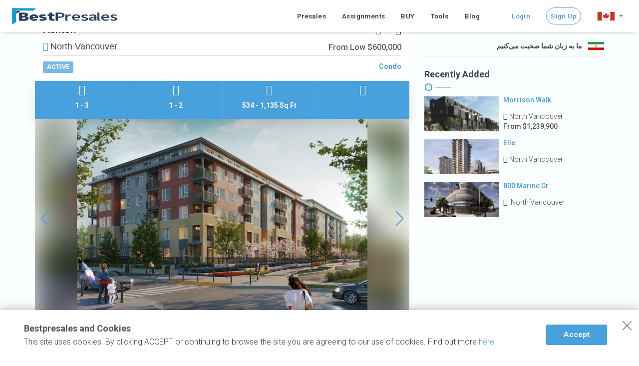

--- FILE ---
content_type: text/html; charset=utf-8
request_url: https://bestpresales.com/presales/577/ashton
body_size: 20499
content:
<!DOCTYPE html>
<html lang="en">
<head>
        <title>Ashton presale in North Vancouver | Prices, Plans, &amp; Availability</title>

    <meta http-equiv="Content-Type" content="text/html; charset=utf-8" />
    <meta name="description" content="Ashton&#x27;s residents will have the pleasure of relishing a well-appointed Social Lounge featuring a catering kitchen, two TV&#x27;s, comfortable seating, a dining area, and direct access to an outdoor patio. Additionally, there&#x27;s a co-working room equipped with a meeting table and individual offices, providing a conducive space for work and collaboration.">
    <meta name="author" content="bestpresales.com">
    <meta http-equiv="X-UA-Compatible" content="IE=edge">
    <meta name="viewport" content="width=device-width, initial-scale=1.0, maximum-scale=1.0, user-scalable=0" />
    <meta name="msapplication-TileColor" content="#da532c">
    <meta name="theme-color" content="#ffffff">

    <link rel="apple-touch-icon" sizes="180x180" href="/apple-touch-icon.png">
    <link rel="icon" type="image/png" sizes="32x32" href="/favicon-32x32.png">
    <link rel="icon" type="image/png" sizes="16x16" href="/favicon-16x16.png">
    <link rel="manifest" href="/site.webmanifest">
    <link rel="mask-icon" href="/safari-pinned-tab.svg" color="#5bbad5">
    <link rel="alternate" hreflang="en" href="https://www.bestpresales.com/presales/577/ashton" />
    <link rel="alternate" hreflang="fa" href="https://www.bestpresales.com/fa/presales/577/ashton" />

    <script src="/lexicon.js"></script>

        <link rel="stylesheet" href="/css/base-bundle.css?v=YTgqP7YT6EIG_0kDViRWdLJyhEs" rel="stylesheet" />
    <link type="text/css" rel="stylesheet" href="https://fonts.googleapis.com/css?family=Roboto:300,400,500,700&display=swap|Google+Sans_old:400,500,700|Google+Sans+Text:400" />
    <script>
        var googleRecaptchaSiteKey = '6LdC0nojAAAAACjUJrLC8sgkYCzdiprXr0J15vUd';
    </script>
    <script src="https://accounts.google.com/gsi/client" async defer></script>
    
    <meta property="og:title" content="Ashton">
    <meta property="og:site_name" content="bestpresales.com">
    <meta property="og:url" content="https://bestpresales.com">
    <meta property="og:description" content="Ashton-North Vancouver">
    <meta property="og:type" content="business.business">
        <meta property="og:image" content="https://bestpresales.com/Uploads/800x600/16ddf083-c155-4177-89b7-657255608dc0.webp">
    <link rel="stylesheet" href="/css/property-detail-bundle.css?v=CnJmBDUzWxHZIR_rAye2J7gFgxc" />


        <link href="/css/leaflet-with-icons.css?v=HyyJ6NxiGfgFpbp9Q4pZRq6hJWE" rel="stylesheet" />
        <link href="/css/leaflet-gesture-handling.min.css" rel="stylesheet" />
    <style>
        .property-type a::after {
            content: " & ";
        }

        .additional-details-list div > span > span::after {
            content: " & ";
        }

        .swiper-button-next.swiper-button-disabled, .swiper-button-prev.swiper-button-disabled {
            display: none !important;
        }
    </style>
    <script type="application/ld+json">

                {
                    "@context": "http://schema.org",
            "@type": "Apartment",
                    "name": "Ashton | North Vancouver, BC",
            "url": "https://bestpresales.com/presales/577/ashton",
                    "image":"https://bestpresales.com/Uploads/800x600/16ddf083-c155-4177-89b7-657255608dc0.webp",
                    "description": "<p>Ashton presents a premium housing option at the heart of Lynn Creek, with one, two, and three-bedroom configurations available.</p><p>Comprising a total of 140 condominiums, Ashton consists of two 6-story buildings designed in the modern West Coast architectural style. These buildings offer a range of 1- to 3-bedroom floorplans, with interior living spaces spanning from 534 to 1,135 square feet.</p><p>Every residence in Ashton includes essential accessible design elements, and seven of them feature enhanced accessibility features. Additionally, ground-level suites boast private entrances and patios for residents to enjoy.</p><p>The unit breakdown is as follows:</p><p>- 56 one-bedroom units ranging from 534 to 667 square feet.</p><p>- 61 two-bedroom units offering 784 to 903 square feet of living space.</p><p>- 23 three-bedroom units with interior areas ranging from 971 to 1,135 square feet.</p>",

                                "numberOfBedrooms": {
                                    "@type": "QuantitativeValue",
                                    "maxValue" : 3,
                                    "minValue" :1
                                },
                                        
                    "address": {
                        "@type": "PostalAddress",
                        "addressCountry": "CA",
                        "addressLocality": "Vancouver",
                        "addressRegion": "British Columbia",
                        "postalCode": "",
                        "streetAddress": "System.Func`1[System.String]"
                    },
                    "geo": {
                        "@type": "GeoCoordinates",
                        "latitude": "49.309019989368124",
                        "longitude": "-123.03087156462229"
                    }
                }
                                    </script>
    <script src="https://code.highcharts.com/highcharts.js"></script>

</head>
<body>
<header class="header-default ">
    <div class="overlay"></div>
    <div class="container-fluid p-0">
        <div class="navbar-toggle">
            <div class="logo-container d-flex align-items-center">
                <a href="/">
                    <img src="/images/logo_mobile_menu.png" alt="bestpresales"/>
                </a>
            </div>
            <div class="flex-1 d-flex justify-content-center align-items-center w-100" id="search-box-container">
                    <div class="w-100" id="txt-search-container">
                        <div class="dropdown drp-search-box-container d-flex">
                            
                            <div class="pl-0 position-relative w-100">
                                <input class="form-control m-0 mr-5" id="txt-search" placeholder="City, Neighbourhood, Development, etc" autocomplete="off"/>
                                <div class="btn-search-type-ahead"><i class="fa fa-search"></i></div>
                                <div id="typeahead_result" class="optiscroll">
                                    <div class="typeahead-result-container">
                                    </div>
                                </div>
                            </div>
                        </div>

                    </div>
            </div>
            <button type="button" id="hamburger-button" class="navbar-menu-toggle-button">
                <i class="fa fa-bars"></i>
            </button>
        </div>
        <div class="main-menu-container other-page-menu" id="main-menu-container">
            <div class="main-menu-wrap">
                <div class="container-fixed">
                    <div class="member-actions hidden-sm">
                        <a href="/" class="button small button-icon logo">
                            <img src="/images/logo-dark.png" class="logo" alt="logo"/>
                        </a>
                        <a href="/" class="button small button-icon small-logo">
                            <img src="/images/logo_mobile_menu.png" class="logo" alt="logo"/>
                        </a>
                    </div>
                    <ul class="nav navbar-nav">
                        <li id="logo-in-drawer-menu">
                            <a href="/">
                                <img src="/images/logo-dark.png" class="logo" alt="logo"/>
                            </a>
                        </li>
                        <li id="home-menu-list-item" class="menu-item-has-children show-in-mobile">
                            <a href="/"><i class="fa fa-home"></i>Home</a>
                            <ul class="sub-menu">
                                <li><a href="/about">About</a></li>
                                <li><a href="/contact">Contact</a></li>
                                <li><a href="/services">Services</a></li>
                                <li><a href="/work-with-us">Work with us</a></li>
                                <li><a href="/sold-by-us">Sold by us</a></li>
                            </ul>
                        </li>
                        <li id="favorits-menu-list-item" class="hidden">
                            <a class="d-flex" href="/favorites"><i class="fa fa-heart"></i><span>Saved</span></a>
                        </li>
                        <li class="menu-item-has-children" id="presales-menu-container">
                            <a id="presales-menu" href="/presales"><i class="fa fa-search" aria-hidden="true"></i>Presales</a>
                            <ul class="sub-menu">
                                <li><a href="/presales?location=Vancouver">Vancouver</a></li>
                                <li><a href="/presales?location=Coquitlam">Coquitlam</a></li>
                                <li><a href="/presales?location=Burnaby">Burnaby</a></li>
                                <li><a href="/presales?location=Port-Moody">Port-Moody</a></li>
                                <li><a href="/presales?location=Richmond">Richmond</a></li>
                            </ul>


                        </li>
                        <li>
                            <a href="/assignments"><i class="fa fa-street-view"></i>Assignments</a>
                        </li>
                        <li>
                            <a href="/properties"><i class="fa fa-list-alt"></i>BUY</a>
                        </li>
                        <li class="menu-item-has-children">
                            <a href="/tools" id="tools-menu"><i class="fa fa-wrench" aria-hidden="true"></i>Tools</a>
                            <ul class="sub-menu">
                                <li><a href="/tools/commission">Commission Calculator</a></li>
                                <li><a href="/tools/propertytransfer">Property Transfer Tax Calculator</a></li>
                                <li><a href="/tools/mortgage">Mortgage Calculator</a></li>
                            </ul>
                        </li>
                        <li>
                            <a href="/blog">
                                <i class="fa fa-book"></i>Blog
                            </a>
                        </li>

                        
                            <li class="log-in-menu-item padding-32px-desktop">
        <a href="/account/login">Login</a>
    </li>
    <li class="log-in-menu-item">
        <a href="/signup"><span class="signup-menu">Sign Up</span></a>
    </li>


                        <li style="top: 14px;">
                            <div class="dropup">
                                <button class="btn btn-default dropdown-toggle btn-change-lang" type="button" id="dropdownMenu2" data-toggle="dropdown" aria-haspopup="true" aria-expanded="false">
                                        <img src="/images/canada_flag_120x60.png" alt="language english"/>
                                    <span class="caret"></span>
                                </button>
                                <ul class="dropdown-menu drp-change-lang-menu" aria-labelledby="dropdownMenu2">
                                        <li class="language-flag fa">
                                            <a href="/fa/presales/577/ashton">
                                                <img src="/images/iran_flag_120x60.png" alt="language farsi"/> فارسی
                                            </a>
                                        </li>
                                        <li class="language-flag en">
                                            <a href="#">
                                                <img src="/images/canada_flag_120x60.png" alt="language english"/> English
                                            </a>
                                        </li>
                                </ul>
                            </div>
                        </li>
                    </ul>
                </div>

            </div>
        </div>
    </div>
</header>
<div class="container-contact-icons">
    <div class="contact-icons show-in-mobile">
        <div class="only-icon">
            <a target="_blank" rel="noopener noreferrer" href="tel:1-604-679-5599"><i class="fa fa-phone"></i></a>
        </div>
        <div class="only-icon">
            <a target="_blank" rel="noopener noreferrer" href="https://wa.me/16046795599"><i class="fa fa-whatsapp"></i></a>
        </div>
        <div class="only-icon">
            <a target="_blank" rel="noopener noreferrer" href="/cdn-cgi/l/email-protection#9ef7f0f8f1defcfbedeaeeecfbedfff2fbedb0fdf1f3"><i class="fa fa-envelope"></i></a>
        </div>
    </div>
</div>
<div id="g_id_onload"
     data-client_id="113691638886-bsahdq1c641i6bqeb5mpr6dam0p0h7hs.apps.googleusercontent.com"
     data-login_uri='/account/externalloginonetap'
     data-returnurl="/presales/577/ashton"
>
</div>




<div id="pricing-modal" class="modal" role="dialog">
    <div class="modal-dialog">
        <div class="modal-content">
            <div class="modal-header">
                <button type="button" class="close" data-dismiss="modal">&times;</button>
                <h5 class="modal-title">
Request Information about Ashton                </h5>
            </div>
            <div class="modal-body">
                <div id="modal_frm-pricing-request" class="row">
                    <div class="overlay">
                        <i class="fa fa-spin fa-spinner"></i>
                        Please wait
                    </div>
                    <div class="first-content">
                            <div class="col-md-6">
                                <div class="form-block">
                                    <input type="text" id="modal_txt-pricing-firstname" maxlength="20" tabindex="1" value="" onchange="fieldValidationProp('firstname')" onkeydown="resetValidationProp('firstname')" placeholder="First Name" class="form-control w-100 border valid" />
                                    <i class="fa fa-times-circle icon-input-clean" aria-hidden="true"></i>
                                </div>
                            </div>
                            <div class="col-md-6">
                                <div class="form-block">
                                    <input type="text" id="modal_txt-pricing-lastname" maxlength="20" tabindex=2 value="" onchange="fieldValidationProp('lastname')" onkeydown="resetValidationProp('lastname')" placeholder="Last Name" class="form-control w-100 border valid" />
                                    <i class="fa fa-times-circle icon-input-clean" aria-hidden="true"></i>
                                </div>
                            </div>

                        <div class="col-md-6">
                            <div class="form-block">
                                <input type="text" id="modal_txt-pricing-mobile" maxlength="10" tabindex="3" pattern="/^\d+$/" value="" onchange="fieldValidationProp('mobile')" onkeydown="resetValidationProp('mobile')" placeholder="Mobile" class="form-control w-100 border valid dir-ltr" />
                                <i class="fa fa-times-circle icon-input-clean" aria-hidden="true"></i>
                            </div>
                        </div>
                        <div class="col-md-6">
                            <div class="form-block">
                                <span id="msg-correct-keyboard" class="hidden">Please use english keyboard!</span>
                                <input type="text" id="modal_txt-pricing-email" maxlength="60" tabindex="4" value="" onchange="fieldValidationProp('email')" onkeydown="resetValidationProp('email')" placeholder="Email" class="form-control w-100 border valid dir-ltr" />
                                <i class="fa fa-times-circle icon-input-clean" aria-hidden="true"></i>
                            </div>
                        </div>
                        <div class="col-md-12">
                            <div class="form-block">
                                <textarea placeholder="More Information" tabindex="5" id="modal_txt-pricing-more-information" class="form-control w-100 border valid">Please send me information on Ashton and include price lists and floor plans.</textarea>
                            </div>
                        </div>
                        <div class="col-md-12 col-lg-12">
                            <div class="form-block margin-bottom-20 font-weight-bold">
                               Preferred method of contact
                                <div class="row">
                                    <div class="col-lg-4">
                                        <label class="cb-container">
                                            Email
                                            <input type="checkbox" onclick="typeContact(this)" value="email" checked="checked" disabled="disabled" />
                                            <span class="checkmark"></span>
                                        </label>
                                    </div>
                                    <div class="col-lg-4">
                                        <label class="cb-container">
                                            Text
                                            <input type="checkbox" onclick="typeContact(this)" value="text" checked="checked" />
                                            <span class="checkmark"></span>
                                        </label>
                                    </div>
                                    <div class="col-lg-4"> <label class="cb-container">
                                            Phone
                                        <input type="checkbox" onclick="typeContact(this)" value="phone" />
                                        <span class="checkmark"></span>
                                    </label></div>
                                </div>
                            </div>
                        </div>
                        <div class="col-md-12 right">
                            <button type="button" class="next-step-button right"><i class="fa fa-arrow-right"></i></button>
                        </div>
                    </div>

                    <div class="second-content">
                        <div class="col-md-12">
                            <div>
                                <div class="dropdown dropdown-select">
                                    <button class="btn btn-default dropdown-toggle w-100" type="button" id="drpNumberOfBedroom" data-toggle="dropdown" aria-expanded="true">
                                        Preferred number of bedrooms?
                                        <span class="caret"></span>
                                    </button>
                                    <ul class="dropdown-menu" role="menu" aria-labelledby="drpNumberOfBedroom">
                                        <li role="presentation"><div role="menuitem" tabindex="-1" href="#">Studio/Bachelor</div></li>
                                        <li role="presentation"><div role="menuitem" tabindex="-1" href="#">1</div></li>
                                        <li role="presentation"><div role="menuitem" tabindex="-1" href="#">2</div></li>
                                        <li role="presentation"><div role="menuitem" tabindex="-1" href="#">3</div></li>
                                        <li role="presentation"><div role="menuitem" tabindex="-1" href="#">4</div></li>
                                        <li role="presentation"><div role="menuitem" tabindex="-1" href="#">5</div></li>
                                    </ul>
                                </div>
                            </div>
                            <div>
                                <div class="dropdown dropdown-select">
                                    <button class="btn btn-default dropdown-toggle w-100" type="button" id="drpSizeOfUnit" data-toggle="dropdown" aria-expanded="true">
                                        Preferred size of unit?
                                        <span class="caret"></span>
                                    </button>
                                    <ul class="dropdown-menu" role="menu" aria-labelledby="drpSizeOfUnit">
                                        <li role="presentation"><div role="menuitem" tabindex="-1" href="#">500-750</div></li>
                                        <li role="presentation"><div role="menuitem" tabindex="-1" href="#">750-1000</div></li>
                                        <li role="presentation"><div role="menuitem" tabindex="-1" href="#">1000-1250</div></li>
                                        <li role="presentation"><div role="menuitem" tabindex="-1" href="#">1250-1500</div></li>
                                        <li role="presentation"><div role="menuitem" tabindex="-1" href="#">More than 1500</div></li>
                                    </ul>
                                </div>
                            </div>
                            <div>
                                <div class="dropdown dropdown-select">
                                    <button class="btn btn-default dropdown-toggle w-100" type="button" id="drpPurchaseType" data-toggle="dropdown" aria-expanded="true">
                                        Purchase Type?
                                        <span class="caret"></span>
                                    </button>
                                    <ul class="dropdown-menu" role="menu" aria-labelledby="drpPurchaseType">
                                        <li role="presentation"><div role="menuitem" tabindex="-1" href="#">First time buyer</div></li>
                                        <li role="presentation"><div role="menuitem" tabindex="-1" href="#">Upsizing</div></li>
                                        <li role="presentation"><div role="menuitem" tabindex="-1" href="#">Downsizing</div></li>
                                        <li role="presentation"><div role="menuitem" tabindex="-1" href="#">Investment</div></li>
                                        <li role="presentation"><div role="menuitem" tabindex="-1" href="#">Just researching</div></li>
                                    </ul>
                                </div>
                            </div>
                            <div>
                                <div class="dropdown dropdown-select">
                                    <button class="btn btn-default dropdown-toggle w-100" type="button" id="drpBudgetForPurchasing" data-toggle="dropdown" aria-expanded="true">
                                        Budget for  purchasing  a new home?
                                        <span class="caret"></span>
                                    </button>
                                    <ul class="dropdown-menu" role="menu" aria-labelledby="drpBudgetForPurchasing">
                                        <li role="presentation"><div role="menuitem" tabindex="-1" href="#">Less than <span class="price-with-dollar-span">$500,000</span></div></li>
                                        <li role="presentation"><div role="menuitem" tabindex="-1" href="#"><span class="price-with-dollar-span">$500,000 - $800,000</span></div></li>
                                        <li role="presentation"><div role="menuitem" tabindex="-1" href="#"><span class="price-with-dollar-span">$800,000 - $1,000,000</span></div></li>
                                        <li role="presentation"><div role="menuitem" tabindex="-1" href="#"><span class="price-with-dollar-span">$1,000,000 - $1,500,000</span></div></li>
                                        <li role="presentation"><div role="menuitem" tabindex="-1" href="#">More than <span class="price-with-dollar-span">$1,500,000</span></div></li>
                                    </ul>
                                </div>
                            </div>
                            <div>
                                <div class="dropdown dropdown-select">
                                    <button class="btn btn-default dropdown-toggle w-100" type="button" id="drpWorkingWithRealtor" data-toggle="dropdown" aria-expanded="true">
                                        Are you working with a realtor?
                                        <span class="caret"></span>
                                    </button>
                                    <ul class="dropdown-menu" role="menu" aria-labelledby="drpWorkingWithRealtor">
                                        <li role="presentation" value="1"><div role="menuitem" tabindex="-1" href="#">No</div></li>
                                        <li role="presentation" value="2"><div role="menuitem" tabindex="-1" href="#">Yes, I&#x27;m working with a realtor</div></li>
                                        <li role="presentation" value="3"><div role="menuitem" tabindex="-1" href="#">I am a realtor</div></li>
                                    </ul>
                                </div>
                            </div>
                        </div>

                        <div class="col-md-12 d-flex justify-content-center flex-column align-items-center">
                            <div class="alert alert-danger" id="modal_frm-pricing-error-list-container">
                                <ul id="modal_frm-pricing-error-list"></ul>
                            </div>
                            <div class="w-100 justify-content-space-between d-flex">
                                <button class="back-button"><i class="fa fa-arrow-left"></i></button>
                                <div id="modal_btn-submit-pricing" onclick="pricing_submit_modal()" class="btn button small">Inquire Now</div>
                            </div>
                        </div>
                    </div>
                </div>
                <div id="modal_frm-property-pricing-success">
                    <div class="alert alert-success">
                        <i class="fa fa-check"></i> Submit successfully
                    </div>
                </div>
            </div>
        </div>

    </div>
</div>
<div id="edit-request-modal" class="modal" role="dialog">
    <div class="modal-dialog">
        <div class="modal-content">
            <div class="modal-header">
                <button type="button" class="close" data-dismiss="modal">&times;</button>
                <h5 class="modal-title">
                    Request to edit Ashton
                </h5>
            </div>
            <div class="modal-body">
                <div id="modal_frm-edit-request" class="row">
                    <div class="overlay">
                        <i class="fa fa-spin fa-spinner"></i>
                        Please wait
                    </div>
                    <div>
                        <div class="col-md-6">
                            <div class="form-block">
                                <input type="text" id="modal_txt-edit-request-name" maxlength="20" onchange="frmEditRequest_fieldValidation('name')" placeholder="Name" class="form-control w-100 border valid dir-ltr" />
                                <i class="fa fa-times-circle icon-input-clean" aria-hidden="true"></i>
                            </div>
                        </div>
                        <div class="col-md-6">
                            <div class="form-block">
                                <input type="text" id="modal_txt-edit-request-company-name" maxlength="20" onchange="frmEditRequest_fieldValidation('company')" placeholder="Company Name" class="form-control w-100 border valid dir-ltr" />
                                <i class="fa fa-times-circle icon-input-clean" aria-hidden="true"></i>
                            </div>
                        </div>
                        <div class="col-md-6">
                            <div class="form-block">
                                <input type="text" id="modal_txt-edit-request-mobile" maxlength="10" pattern="/^\d+$/" value="" onchange="frmEditRequest_fieldValidation('mobile')" placeholder="Mobile" class="form-control w-100 border valid dir-ltr" />
                                <i class="fa fa-times-circle icon-input-clean" aria-hidden="true"></i>
                            </div>
                        </div>
                        <div class="col-md-6">
                            <div class="form-block">
                                <span id="msg-correct-keyboard" class="hidden">Please use english keyboard!</span>
                                <input type="text" id="modal_txt-edit-request-email" maxlength="60" value="" onchange="frmEditRequest_fieldValidation('email')" placeholder="Email" class="form-control w-100 border valid dir-ltr" />
                                <i class="fa fa-times-circle icon-input-clean" aria-hidden="true"></i>
                            </div>
                        </div>
                        <div class="col-md-12">
                            <div class="form-block">
                                <textarea placeholder="Description" id="modal_txt-edit-request-more-information" class="form-control w-100 border valid">I want to make additions or change to this development</textarea>
                            </div>
                        </div>
                        <div class="col-md-12 d-flex justify-content-center flex-column align-items-center">
                            <div class="w-100">
                                <div id="modal_btn-submit-edit-request" onclick="edit_request_submit_modal()" class="btn button small right">Edit This Page</div>
                            </div>
                        </div>
                    </div>
                </div>
                <div id="modal_frm-edit-request-success">
                    <div class="alert alert-success">
                        <i class="fa fa-check"></i> Submit successfully
                    </div>
                </div>
            </div>
        </div>

    </div>
</div>


<div data-toggle="modal" data-target="#pricing-modal" class="btn button hidden-lg hidden-xl hidden-md btn-show-modal-inquire">Request information</div>

<div id="share-modal" class="modal fade" role="dialog">
    <div class="modal-dialog modal-sm">
        <div class="modal-content">
            <div class="modal-header">
                <button type="button" class="close" data-dismiss="modal">&times;</button>
                <h4 class="modal-title">Sharing <span id="spn_sharing_modal_title"></span></h4>
            </div>
            <div class="modal-body">
                Please select your sharing platform: <br />
                <div class="sharing-buttons-container">
                    <a class="btn btn-sm btn-share-facebook" id="btn-facebook" target="_blank" href="https://www.facebook.com/sharer.php?u={0}"><i class="fa fa-facebook"></i></a>
                    <a class="btn btn-sm btn-share-linkedin" id="btn-linkedin" target="_blank" href="https://www.linkedin.com/sharing/share-offsite/?url={0}"><i class="fa fa-linkedin"></i></a>
                    <a class="btn btn-sm btn-share-twitter" id="btn-twitter" target="_blank" href="https://twitter.com/intent/tweet?url={0}&text={1}"><i class="fa fa-twitter"></i></a>
                    <a class="btn btn-sm btn-share-telegram" id="btn-telegram" target="_blank" href="https://t.me/share/url?url={0}&text={1}"><i class="fa fa-telegram"></i></a>
                    <a class="btn btn-sm btn-share-whatsapp" id="btn-whatsapp" target="_blank" href="https://api.whatsapp.com/send?text={1}%20{0}"><i class="fa fa-whatsapp"></i></a>
                </div>
            </div>
        </div>

    </div>
</div>






<section class="module">
<div class="container">
<div class="row prop-details">
<div class="col-lg-8 col-md-8">
<a class="we-speak-your-lang hidden-lg hidden-xl" href="/fa/presales/577/ashton">
    <div class="lang-persian">
        <strong>&#x645;&#x627; &#x628;&#x647; &#x632;&#x628;&#x627;&#x646; &#x634;&#x645;&#x627; &#x635;&#x62D;&#x628;&#x62A; &#x645;&#x6CC;&#x200C;&#x6A9;&#x646;&#x6CC;&#x645;</strong>
    </div>
    <img src="/images/iran-flag.jpg" />
</a>

<div class="property-single-item property-main">
<div class="stepper" id="images-area"></div>
<div class="property-header">
    <div class="property-title title-details">
        <h1>Ashton</h1>
                <div class="property-price-single right"><a href="#" class="btn-share" data-toggle="modal" data-target="#share-modal" onclick="set_share_link('https://bestpresales.com/presales/577/ashton','Ashton')"><i class="fa fa-share-alt"></i></a><span id="btn-save-this-development-only-heart" class="btn-toggle-favorit" data-propid="83eedc6c-332b-4138-a038-c1d002e8cf91"><i class="fa fa-heart-o"></i></span>From Low <span class="price-with-dollar-span">$600,000</span></div>

            <h2 class="property-address"><i class="fa fa-map-marker icon"></i>North Vancouver</h2>
        <div class="clear"></div>
    </div>
    <div class="property-single-tags">
            <div  class="property-tag button status  ">
                                <span>ACTIVE</span>
            </div>
        <div class="property-type right">
            <a href="/presales?propertyType=1">Condo</a>
        </div>
    </div>
</div>
    <table class="property-details-single">
        <tr>
            <td>
                <i class="fa fa-bed"></i>
                    <span>1 - 3</span>
            </td>
            <td>
                <i class="fa fa-bath"></i>
                    <span>1 - 2</span>
            </td>
            <td class="position-relative">
                <i class="fa fa-expand"></i>
                    <span>534 - 1,135 Sq Ft</span>
            </td>
            <td>
                <i class="fa fa-car"></i>
                    <span>&nbsp;</span>
            </td>
        </tr>
    </table>
<div class="property-gallery" style="overflow:hidden">
    <div class="swiper-container gallery-top">
        <div class="swiper-wrapper">
                    <div class="swiper-slide" style="position:relative">
                        <div class="background-swipe-item" style="background-image: url('/Uploads/800x600/16ddf083-c155-4177-89b7-657255608dc0.webp');">
                        </div>
                                                <img src="/Uploads/800x600/16ddf083-c155-4177-89b7-657255608dc0.webp" alt="Ashton by Fairborne presale" />
                    </div>
                    <div class="swiper-slide" style="position:relative">
                        <div class="background-swipe-item" style="background-image: url('/Uploads/800x600/1b1c1a59-dbcd-48a1-a9c5-1960a7468028.webp');">
                        </div>
                                                <img data-src="/Uploads/800x600/1b1c1a59-dbcd-48a1-a9c5-1960a7468028.webp" class="swiper-lazy" alt="Ashton by Fairborne presale" />
                    </div>
                    <div class="swiper-slide" style="position:relative">
                        <div class="background-swipe-item" style="background-image: url('/Uploads/800x600/d8a48276-680b-4a30-9efb-25399c7daca3.webp');">
                        </div>
                                                <img data-src="/Uploads/800x600/d8a48276-680b-4a30-9efb-25399c7daca3.webp" class="swiper-lazy" alt="Ashton by Fairborne presale" />
                    </div>
                    <div class="swiper-slide" style="position:relative">
                        <div class="background-swipe-item" style="background-image: url('/Uploads/800x600/f17142f5-8409-4f44-9d05-4590a7c979ed.webp');">
                        </div>
                                                <img data-src="/Uploads/800x600/f17142f5-8409-4f44-9d05-4590a7c979ed.webp" class="swiper-lazy" alt="Ashton by Fairborne presale" />
                    </div>
                    <div class="swiper-slide" style="position:relative">
                        <div class="background-swipe-item" style="background-image: url('/Uploads/800x600/5e6d17da-38e3-41d5-8e17-954679e9b530.webp');">
                        </div>
                                                <img data-src="/Uploads/800x600/5e6d17da-38e3-41d5-8e17-954679e9b530.webp" class="swiper-lazy" alt="Ashton by Fairborne presale" />
                    </div>
                    <div class="swiper-slide" style="position:relative">
                        <div class="background-swipe-item" style="background-image: url('/Uploads/800x600/5a4e38dd-fd41-4fb7-9930-307f87020eef.webp');">
                        </div>
                                                <img data-src="/Uploads/800x600/5a4e38dd-fd41-4fb7-9930-307f87020eef.webp" class="swiper-lazy" alt="Ashton by Fairborne presale" />
                    </div>
                    <div class="swiper-slide" style="position:relative">
                        <div class="background-swipe-item" style="background-image: url('/Uploads/800x600/a97f95c1-784e-4e58-8ea1-e46a87152874.webp');">
                        </div>
                                                <img data-src="/Uploads/800x600/a97f95c1-784e-4e58-8ea1-e46a87152874.webp" class="swiper-lazy" alt="Ashton by Fairborne presale" />
                    </div>
        </div>
        <div id="gallery-pagination" class="swiper-pagination"></div>
        <!-- Add Arrows -->
            <div id="gallery-btn-next" class="swiper-button-next"></div>
            <div id="gallery-btn-prev" class="swiper-button-prev"></div>
    </div>

        <div class="swiper-container gallery-thumbs">
            <div class="swiper-wrapper">

                    <div class="swiper-slide">
                                            <img class="slider-thumbnails" src="/Uploads/160x120/16ddf083-c155-4177-89b7-657255608dc0.webp" alt="Ashton by Fairborne presale" />
                        <div class="overlay-thumbnail-gallery">
                        </div>
                    </div>
                    <div class="swiper-slide">
                                            <img class="slider-thumbnails" src="/Uploads/160x120/1b1c1a59-dbcd-48a1-a9c5-1960a7468028.webp" alt="Ashton by Fairborne presale" />
                        <div class="overlay-thumbnail-gallery">
                        </div>
                    </div>
                    <div class="swiper-slide">
                                            <img class="slider-thumbnails" src="/Uploads/160x120/d8a48276-680b-4a30-9efb-25399c7daca3.webp" alt="Ashton by Fairborne presale" />
                        <div class="overlay-thumbnail-gallery">
                        </div>
                    </div>
                    <div class="swiper-slide">
                                            <img class="slider-thumbnails" src="/Uploads/160x120/f17142f5-8409-4f44-9d05-4590a7c979ed.webp" alt="Ashton by Fairborne presale" />
                        <div class="overlay-thumbnail-gallery">
                        </div>
                    </div>
                    <div class="swiper-slide">
                                            <img class="slider-thumbnails" src="/Uploads/160x120/5e6d17da-38e3-41d5-8e17-954679e9b530.webp" alt="Ashton by Fairborne presale" />
                        <div class="overlay-thumbnail-gallery">
                        </div>
                    </div>
                    <div class="swiper-slide">
                                            <img class="slider-thumbnails" src="/Uploads/160x120/5a4e38dd-fd41-4fb7-9930-307f87020eef.webp" alt="Ashton by Fairborne presale" />
                        <div class="overlay-thumbnail-gallery">
                        </div>
                    </div>
                    <div class="swiper-slide">
                                            <img class="slider-thumbnails" src="/Uploads/160x120/a97f95c1-784e-4e58-8ea1-e46a87152874.webp" alt="Ashton by Fairborne presale" />
                        <div class="overlay-thumbnail-gallery">
                        </div>
                    </div>

            </div>
        </div>



</div>



<div id="sticky-page-navigator">

    <div class="item" id="images-menu"><a href="#images-area">Images</a></div>
        <div class="item" id="description-menu"><a href="#description-area">Description</a></div>
    <div class="item" id="pricing-menu"><a href="#pricing-area">Pricing</a></div>
    <div class="item" id="building-info-menu"><a href="#building-info-area">Building Info</a></div>
        <div class="item" id="amenities-menu"><a href="#amenities-area">Amenities</a></div>
    <div class="item" id="latest-update-menu"><a href="#latest-update-area">Latest Update</a></div>
    <div class="item" id="location-menu"><a href="#location-area">Location</a></div>
    <div class="item" id="agent-menu"><a href="#agents-area">Agents</a></div>
    <div class="item" id="related-properties-menu"><a href="#related-properties-area">Related Properties</a></div>
</div>
<div></div>
</div>
    <div class="widget property-single-item property-description content">
        <div class="stepper" id="description-area"></div>
        <h4>
            <span>Description of Ashton presale</span> 
            <img class="divider-hex" src="/images/divider-half.png" alt="" />
            <div class="divider-fade"></div>
        </h4>
        <div class="collapsible-area">
<p>Ashton presents a premium housing option at the heart of Lynn Creek, with one, two, and three-bedroom configurations available.</p><p>Comprising a total of 140 condominiums, Ashton consists of two 6-story buildings designed in the modern West Coast architectural style. These buildings offer a range of 1- to 3-bedroom floorplans, with interior living spaces spanning from 534 to 1,135 square feet.</p><p>Every residence in Ashton includes essential accessible design elements, and seven of them feature enhanced accessibility features. Additionally, ground-level suites boast private entrances and patios for residents to enjoy.</p><p>The unit breakdown is as follows:</p><p>- 56 one-bedroom units ranging from 534 to 667 square feet.</p><p>- 61 two-bedroom units offering 784 to 903 square feet of living space.</p><p>- 23 three-bedroom units with interior areas ranging from 971 to 1,135 square feet.</p>        </div>
            <div class="tabs mt-1">
                <ul>
                        <li><a href="#tabs-2"><i class="fa fa-crop icon"></i>Sample Floor Plans</a></li>
                </ul>
                    <div class="swiper-container floorplans-gallery-thumbs overflow-hidden">
                        <div class="swiper-wrapper">
                                <div class="swiper-slide">
                                    <a rel="gallery-1" href="/Uploads/1000x750/4a7bf5b2-e51d-473e-96f5-3da06124ccc5.webp" class="swipebox" title="Ashton Plan A (patio) 1 Bedroom 1 Bathroom">
                                        <img class="slider-thumbnails" src="/Uploads/200x150/4a7bf5b2-e51d-473e-96f5-3da06124ccc5.webp" alt="Ashton Plan A (patio) 1 Bedroom 1 Bathroom">
                                    </a>
                                </div>
                                <div class="swiper-slide">
                                    <a rel="gallery-1" href="/Uploads/1000x750/6d88ea59-1c86-43a2-a2e5-f7162ada91a0.webp" class="swipebox" title="Ashton Plan A 1 Bedroom 1 Bathroom">
                                        <img class="slider-thumbnails" src="/Uploads/200x150/6d88ea59-1c86-43a2-a2e5-f7162ada91a0.webp" alt="Ashton Plan A 1 Bedroom 1 Bathroom">
                                    </a>
                                </div>
                                <div class="swiper-slide">
                                    <a rel="gallery-1" href="/Uploads/1000x750/48efab75-e4c6-4a9b-be3a-c706d5d27782.webp" class="swipebox" title="Ashton Plan A2 1 Bedroom 1 Bathroom">
                                        <img class="slider-thumbnails" src="/Uploads/200x150/48efab75-e4c6-4a9b-be3a-c706d5d27782.webp" alt="Ashton Plan A2 1 Bedroom 1 Bathroom">
                                    </a>
                                </div>
                                <div class="swiper-slide">
                                    <a rel="gallery-1" href="/Uploads/1000x750/d230d07e-05b8-4b26-91f0-14d1177bcecf.webp" class="swipebox" title="Ashton Plan A4 1 Bedroom 1 Bathroom">
                                        <img class="slider-thumbnails" src="/Uploads/200x150/d230d07e-05b8-4b26-91f0-14d1177bcecf.webp" alt="Ashton Plan A4 1 Bedroom 1 Bathroom">
                                    </a>
                                </div>
                                <div class="swiper-slide">
                                    <a rel="gallery-1" href="/Uploads/1000x750/63ce29b2-09bc-4f16-ae5d-54aa51192e14.webp" class="swipebox" title="Ashton Plan A6 1 Bedroom 1 Bathroom">
                                        <img class="slider-thumbnails" src="/Uploads/200x150/63ce29b2-09bc-4f16-ae5d-54aa51192e14.webp" alt="Ashton Plan A6 1 Bedroom 1 Bathroom">
                                    </a>
                                </div>
                                <div class="swiper-slide">
                                    <a rel="gallery-1" href="/Uploads/1000x750/6dd3d621-0536-4927-b19a-0f8dd59841cc.webp" class="swipebox" title="Ashton Plan A7 1 Bedroom 1 Bathroom">
                                        <img class="slider-thumbnails" src="/Uploads/200x150/6dd3d621-0536-4927-b19a-0f8dd59841cc.webp" alt="Ashton Plan A7 1 Bedroom 1 Bathroom">
                                    </a>
                                </div>
                                <div class="swiper-slide">
                                    <a rel="gallery-1" href="/Uploads/1000x750/48809a35-8955-4ad7-a6eb-4bba54877535.webp" class="swipebox" title="Ashton Plan B 1 Bedroom &#x2B; Flex 1 Bathroom">
                                        <img class="slider-thumbnails" src="/Uploads/200x150/48809a35-8955-4ad7-a6eb-4bba54877535.webp" alt="Ashton Plan B 1 Bedroom &#x2B; Flex 1 Bathroom">
                                    </a>
                                </div>
                                <div class="swiper-slide">
                                    <a rel="gallery-1" href="/Uploads/1000x750/f8b106ac-ee26-4b1c-9fbf-ca9964694d86.webp" class="swipebox" title="Ashton Plan B5 1 Bedroom &#x2B; Den 1 Bathroom">
                                        <img class="slider-thumbnails" src="/Uploads/200x150/f8b106ac-ee26-4b1c-9fbf-ca9964694d86.webp" alt="Ashton Plan B5 1 Bedroom &#x2B; Den 1 Bathroom">
                                    </a>
                                </div>
                                <div class="swiper-slide">
                                    <a rel="gallery-1" href="/Uploads/1000x750/c8859b5e-2a88-49a1-bba8-c5fdc99d57ea.webp" class="swipebox" title="Ashton Plan C 2 Bedroom 2 Bathroom">
                                        <img class="slider-thumbnails" src="/Uploads/200x150/c8859b5e-2a88-49a1-bba8-c5fdc99d57ea.webp" alt="Ashton Plan C 2 Bedroom 2 Bathroom">
                                    </a>
                                </div>
                                <div class="swiper-slide">
                                    <a rel="gallery-1" href="/Uploads/1000x750/2284c918-2465-4cea-8af2-4ded93dbf8e9.webp" class="swipebox" title="Ashton Plan C1B 2 Bedroom 2 Bathroom">
                                        <img class="slider-thumbnails" src="/Uploads/200x150/2284c918-2465-4cea-8af2-4ded93dbf8e9.webp" alt="Ashton Plan C1B 2 Bedroom 2 Bathroom">
                                    </a>
                                </div>
                                <div class="swiper-slide">
                                    <a rel="gallery-1" href="/Uploads/1000x750/9087758f-5761-4496-9cfb-f2525a4c9b3a.webp" class="swipebox" title="Ashton Plan C2 2 Bedroom 2 Bathroom">
                                        <img class="slider-thumbnails" src="/Uploads/200x150/9087758f-5761-4496-9cfb-f2525a4c9b3a.webp" alt="Ashton Plan C2 2 Bedroom 2 Bathroom">
                                    </a>
                                </div>
                                <div class="swiper-slide">
                                    <a rel="gallery-1" href="/Uploads/1000x750/8b33a1d3-5d3e-464c-9aa3-bd3bc89bb5dd.webp" class="swipebox" title="Ashton Plan C3 2 Bedroom 2 Bathroom">
                                        <img class="slider-thumbnails" src="/Uploads/200x150/8b33a1d3-5d3e-464c-9aa3-bd3bc89bb5dd.webp" alt="Ashton Plan C3 2 Bedroom 2 Bathroom">
                                    </a>
                                </div>
                                <div class="swiper-slide">
                                    <a rel="gallery-1" href="/Uploads/1000x750/0f62764a-7245-4e57-86cb-63f2267f2aae.webp" class="swipebox" title="Ashton Plan C4 2 Bedroom &#x2B; Flex 2 Bathroom">
                                        <img class="slider-thumbnails" src="/Uploads/200x150/0f62764a-7245-4e57-86cb-63f2267f2aae.webp" alt="Ashton Plan C4 2 Bedroom &#x2B; Flex 2 Bathroom">
                                    </a>
                                </div>
                                <div class="swiper-slide">
                                    <a rel="gallery-1" href="/Uploads/1000x750/7b5b8342-f038-4844-a2cd-42903ca9708c.webp" class="swipebox" title="Ashton Plan C7 2 Bedroom 2 Bathroom">
                                        <img class="slider-thumbnails" src="/Uploads/200x150/7b5b8342-f038-4844-a2cd-42903ca9708c.webp" alt="Ashton Plan C7 2 Bedroom 2 Bathroom">
                                    </a>
                                </div>
                                <div class="swiper-slide">
                                    <a rel="gallery-1" href="/Uploads/1000x750/a8fabee2-af48-4198-af73-36a28a7f29ee.webp" class="swipebox" title="Ashton Plan C8 2 Bedroom 2 Bathroom">
                                        <img class="slider-thumbnails" src="/Uploads/200x150/a8fabee2-af48-4198-af73-36a28a7f29ee.webp" alt="Ashton Plan C8 2 Bedroom 2 Bathroom">
                                    </a>
                                </div>
                                <div class="swiper-slide">
                                    <a rel="gallery-1" href="/Uploads/1000x750/8950b07f-9b8e-4e47-b4e8-affa7de46ed0.webp" class="swipebox" title="Ashton Plan C9 2 Bedroom 2 Bathroom">
                                        <img class="slider-thumbnails" src="/Uploads/200x150/8950b07f-9b8e-4e47-b4e8-affa7de46ed0.webp" alt="Ashton Plan C9 2 Bedroom 2 Bathroom">
                                    </a>
                                </div>
                                <div class="swiper-slide">
                                    <a rel="gallery-1" href="/Uploads/1000x750/39754ddb-4ae0-4438-811f-0b0578395a41.webp" class="swipebox" title="Ashton Plan E 3 Bedroom 2 Bathroom">
                                        <img class="slider-thumbnails" src="/Uploads/200x150/39754ddb-4ae0-4438-811f-0b0578395a41.webp" alt="Ashton Plan E 3 Bedroom 2 Bathroom">
                                    </a>
                                </div>
                                <div class="swiper-slide">
                                    <a rel="gallery-1" href="/Uploads/1000x750/1aee8fd9-f360-4135-aa5d-f100ebac1fff.webp" class="swipebox" title="Ashton Plan E3 3 Bedroom 2 Bathroom">
                                        <img class="slider-thumbnails" src="/Uploads/200x150/1aee8fd9-f360-4135-aa5d-f100ebac1fff.webp" alt="Ashton Plan E3 3 Bedroom 2 Bathroom">
                                    </a>
                                </div>
                                <div class="swiper-slide">
                                    <a rel="gallery-1" href="/Uploads/1000x750/965233b6-aa73-4543-b6a4-77426d470af0.webp" class="swipebox" title="Ashton Plan F 3 Bedroom 2 Bathroom">
                                        <img class="slider-thumbnails" src="/Uploads/200x150/965233b6-aa73-4543-b6a4-77426d470af0.webp" alt="Ashton Plan F 3 Bedroom 2 Bathroom">
                                    </a>
                                </div>
                        </div>
                        <div id="gallery-pagination" class="swiper-pagination"></div>
                        <div id="floorplans-gallery-btn-next" class="swiper-button-next"></div>
                        <div id="floorplans-gallery-btn-prev" class="swiper-button-prev"></div>
                    </div>

            </div>
    </div>


<div class="widget property-single-item property-pricing-frm content">
    <div class="stepper" id="pricing-area"></div>
    <h4>
        <span>Pricing &amp; Deposit structure</span> <img class="divider-hex" src="/images/divider-half.png" alt="" />
        <div class="divider-fade"></div>
    </h4>
    <div class="row position-relative">
        <div id="frm-property-pricing">
                <div class="col-md-12">
                    <div class="pricinig-description collapsible-area">
<p>Prices for available Units: starting from $599,900</p><p>Strata Fee: $0.59 per SF per Month</p><p>One Bedroom - A Plans (534-667 SF) starting from low $600s</p><p>One Bedroom + Den + flex - B Plans (634-653 SF) starting from Mid $600s</p><p>Two Bedroom - C Plans (784-903 SF) starting from Low $800</p><p>Three Bedroom - E 7 F Plans (971-1135 SF) starting from Low $1,1M</p><p><br></p><p>Deposit : 15% Total</p><p>Initial deposit: $10,000 bank draft payable with offer to purchase</p><p>2nd deposit: further deposit of 10% of the purchase price less the initial deposit, payable within 7 days of the vendor acceptance date</p><p>3rd deposit: additional 5% deposit payable upon the later of 10 days from the date upon which the amendment to the disclosure statement is delivered to the purchaser and 180 days from the execution of the contract by the purchaser and the vend</p>                    </div>
                    <div class="w-100 justify-content-space-between d-flex flex-wrap margin-top-10">
                        <span data-propid="83eedc6c-332b-4138-a038-c1d002e8cf91" class="btn-toggle-favorit btn button button-icon danger btn-favorit-large margin-bottom-sm-10  btn-pricing-favorit"><i class="fa fa-heart-o icon"></i> <span>Save This Development</span> </span>
                        <div data-toggle="modal" data-target="#pricing-modal" class="btn button">Request information</div>
                    </div>
                </div>
        </div>
    </div>
</div>

<div class="widget property-single-item property-description content">
    <div class="stepper" id="building-info-area"></div>
    <h4>
        <span>Building Info</span> <img class="divider-hex" src="/images/divider-half.png" alt="" />
        <div class="divider-fade"></div>
    </h4>
    <div class="additional-details-list">
        <div>Property ID: <span>10577</span></div>
        <div>
            Type: <span>
                <span>Condo</span>                                
            </span>
        </div>
            <div>
                Developer:&nbsp; <a href="/developers/fairborne" target="_blank" class="dir-ltr info-developer">Fairborne</a>
            </div>

            <div>
                Status:
                            <span>Active</span>
            </div>
        <div class="building-info-address">
            Address:&nbsp; <span class="dir-ltr info-address">415 Marie Pl, North Vancouver, BC</span>
        </div>
            <div>
                <span style="font-weight:normal">Unit Size (SqFt):</span>
                <span class="dir-ltr">534 - 1,135</span>
            </div>
            <div>
                Total Units:<span>140</span>
            </div>
            <div>
                Number of floors:<span>6</span>
            </div>
            <div>
                Estimated completion:<span> 2026</span>
            </div>
    </div>
</div>
    <div class="widget property-single-item property-amenities content">
        <div class="stepper" id="amenities-area"></div>
        <h4>
            <span>Amenities</span> <img class="divider-hex" src="/images/divider-half.png" alt="" />
            <div class="divider-fade"></div>
        </h4>
        <ul class="amenities-list">
                    <li><i class="fa fa-check icon"></i> Bicycle Storage</li>
                    <li><i class="fa fa-check icon"></i> Dog Wash</li>
                    <li><i class="fa fa-check icon"></i> Electric Vehicle Stalls</li>
                    <li><i class="fa fa-check icon"></i> Party Room</li>
                    <li><i class="fa fa-check icon"></i> Social Lounge</li>
                    <li><i class="fa fa-check icon"></i> Underground Parking</li>
                    <li><i class="fa fa-check icon"></i> Visitors Parking</li>
        </ul>
            <div class="collapsible-area">
<p>Ashton's residents will have the pleasure of relishing a well-appointed Social Lounge featuring a catering kitchen, two TV's, comfortable seating, a dining area, and direct access to an outdoor patio. Additionally, there's a co-working room equipped with a meeting table and individual offices, providing a conducive space for work and collaboration.</p><p>Furthermore, the development offers a designated Dog Wash and Grooming Room, ensuring that furry companions are well taken care of. For residents who enjoy cycling, there is also a convenient Bike Wash and Maintenance Room, allowing them to keep their bicycles in top condition easily. These thoughtfully provided amenities enhance the living experience at Ashton, making it an ideal and inviting place to call home.</p>            </div>
    </div>
            




    <div class="widget property-single-item property-location content">
        <div class="stepper" id="location-area"></div>
        <h4>
            <span>Location</span> <img class="divider-hex" src="/images/divider-half.png" alt="" />
            <div class="divider-fade"></div>
        </h4>
        <div class="tabs">
                <ul>
                    <li><a href="#tabs-2"><i class="fa fa-map icon"></i>Map</a></li>
                    <li><a href="#tabs-3" onclick="collapse_areas();"><i class="fa fa-list icon"></i>Nearby List</a></li>
                </ul>
            <div id="tabs-2" class="ui-tabs-hide">

                <div class="row">
                    <div class="col-sm-12 col-md-12">
                        <div id="mapid"></div>
                        <div id="mobile-marker-popup-container" class="hide-popup">
                            <div id="mobile-marker-popup">
                            </div>
                        </div>
                    </div>
                        <div class="col-sm-12 col-md-12">
                            <div class="map-checks-title">
                                Nearby places
                            </div>
                        </div>
                    <div class="col-sm-12 col-md-4" id="chk-subway">
                        <label class="cb-container">
                            Subway stations
                            <input type="checkbox" onclick="load_subway_markers(this)" />
                            <span class="checkmark"></span>
                        </label>
                    </div>
                    <div class="col-sm-12 col-md-4" id="chk-primary-school">
                        <label class="cb-container">
                            Primary schools
                            <input type="checkbox" onclick="load_primary_school_markers(this)" />
                            <span class="checkmark"></span>
                        </label>
                    </div>
                    <div class="col-sm-12 col-md-4" id="chk-secondary-school">
                        <label class="cb-container">
                            Secondary schools
                            <input type="checkbox" onclick="load_secondary_school_markers(this)" />
                            <span class="checkmark"></span>
                        </label>
                    </div>
                    <div class="col-sm-12 col-md-4" id="chk-department-store">
                        <label class="cb-container">
                            Department stores
                            <input type="checkbox" onclick="load_department_store_markers(this)" />
                            <span class="checkmark"></span>
                        </label>
                    </div>
                    <div class="col-sm-12 col-md-4" id="chk-bus-stations">
                        <label class="cb-container">
                            Bus stations
                            <input type="checkbox" onclick="load_bus_stations_markers(this)" />
                            <span class="checkmark"></span>
                        </label>
                    </div>
                    <div class="col-sm-12 col-md-4" id="chk-hospitals">
                        <label class="cb-container">
                            Hospitals
                            <input type="checkbox" onclick="load_hospitals_markers(this)" />
                            <span class="checkmark"></span>
                        </label>
                    </div>
                    <div class="col-sm-12 col-md-4" id="chk-gas-stations">
                        <label class="cb-container">
                            Gas stations
                            <input type="checkbox" onclick="load_gas_stations_markers(this)" />
                            <span class="checkmark"></span>
                        </label>
                    </div>
                    <div class="col-sm-12 col-md-4" id="chk-resales">
                        <label class="cb-container">
                            Resales
                            <input type="checkbox" onclick="load_Resales_markers(this)" />
                            <span class="checkmark"></span>
                        </label>
                    </div>
                </div>
            </div>
                <div id="tabs-3" class="ui-tabs-hide">
                    <ul class="map-places-list">
                        <li><h5><span id="spn_subway_stations" class="value"></span> <span>Subway stations <span class="nearby-radius">(R:1000M)</span></span> <span>Estimated Distance(M)</span> </h5><ul class="result"></ul></li>
                        <li><h5><span id="spn_primary_schools" class="value"></span> <span>Primary schools <span class="nearby-radius" id="nearby-primary-schools-radius">(R:3000M)</span></span> <span>Estimated Distance(M)</span> </h5><ul class="result"></ul></li>
                        <li><h5><span id="spn_secondary_schools" class="value"></span> <span>Secondary schools <span class="nearby-radius" id="nearby-secondary-schools-radius">(R:3000M)</span></span> <span>Estimated Distance(M)</span> </h5><ul class="result"></ul></li>
                        <li><h5><span id="spn_department_stores" class="value"></span> <span>Department stores <span class="nearby-radius">(R:1000M)</span></span> <span>Estimated Distance(M)</span> </h5><ul class="result"></ul></li>
                        <li><h5><span id="spn_bus_stations" class="value"></span> <span>Bus stations <span class="nearby-radius">(R:1000M)</span></span> <span>Estimated Distance(M)</span> </h5><ul class="result"></ul></li>
                        <li><h5><span id="spn_hospitals" class="value"></span> <span>Hospitals <span class="nearby-radius">(R:1000M)</span></span> <span>Estimated Distance(M)</span> </h5><ul class="result"></ul></li>
                        <li><h5><span id="spn_gas_stations" class="value"></span> <span>Gas stations <span class="nearby-radius">(R:1000M)</span></span> <span>Estimated Distance(M)</span> </h5><ul class="result"></ul></li>
                    </ul>
                </div>

        </div>
    </div>
<div class="widget property-single-item no-margin-bottom-lg ">
    <div class="stepper"></div>
    <div class="row position-relative">
        <div class="not-sale-offer">
            <div class="question">
                Is  this your development? <br />
                Want to make additions or change to this development?<br />
                <div data-toggle="modal" data-target="#edit-request-modal" class="btn button small">Edit This Page</div>
            </div>
            This is not an offering for sale. Any such offering can only be made with a disclosure statement. Prices are subject to change without notice. Artist’s renderings and maps are representations only and may not be accurate. The developer reserves the right to make changes and modifications to the information contained herein without prior notice. Dimensions, sizes, areas, specifications layout and materials are approximate only and subject to change without notice.
        </div>
    </div>
</div>

</div>
<div class="col-lg-4 col-md-4 sidebar sidebar-property-single">
    <a class="we-speak-your-lang hidden-sm " href="/fa/presales/577/ashton">
        <div class="lang-persian">
            <strong>&#x645;&#x627; &#x628;&#x647; &#x632;&#x628;&#x627;&#x646; &#x634;&#x645;&#x627; &#x635;&#x62D;&#x628;&#x62A; &#x645;&#x6CC;&#x200C;&#x6A9;&#x646;&#x6CC;&#x645;</strong>
        </div>
        <img src="/images/iran-flag.jpg" />
    </a>
    <div class="divider margin-top-10 margin-bottom-10"></div>

    <div class="widget widget-sidebar">
        <div class="widget-content">

            <div class="tabs">
                <ul>
                    <li><a href="#tabs-1"><i class="fa fa-calculator"></i> Mortgage Calculator</a></li>
                    <li><a href="#tabs-2"><i class="fa fa-calculator"></i> PTT Calculator</a></li>
                </ul>
                <div id="tabs-1" class="ui-tabs-hide">
                    <div class="sidebar-mortgage-calculator">
    <div class="form-block">
        <label for="txtPurchaseAmount">Purchase Amount</label>
        <input class="form-control dir-ltr" id="txtPurchaseAmount" value="$600,000" onchange="validationfield(this.id)" onkeyup="this.value = '$' + numberWithCommas(this.value.replace(/,/g, '').replace(/\$/g, ''));UpdateDownPayment();computeLoan()" placeholder="Purchase Amount">
    </div>
    <div class="form-block">
        <label for="txtDownPayment">Down Payment</label>
        <div class="d-flex dir-ltr">
            <div class="percent-wrapper">
                <input type="text" class="form-control" id="txtPercentForDownPayment" value="20" onchange="validationfield(this.id)" onkeyup="txtPercentForDownPayment_up(event)" onkeydown="txtPercentForDownPayment_down(event)" />
            </div>
            <div style="padding: 6px;">
                =
            </div>
            <input type="text" class="form-control dir-ltr" readonly style="width:100%" id="txtDownPayment" onchange="validationfield(this.id)" onkeyup="this.value='$'+numberWithCommas(this.value.replace(/,/g,'').replace(/\$/g, ''));computeLoan()" placeholder="Down Payment" />
        </div>

    </div>
    <div class="form-block">
        <label for="txtInterestRate">Interest Rate</label>
        <div class="percent-wrapper w-100 percent-txtInterestRate">
            <input type="text" class="dir-ltr" value="5%" step=".5" id="txtInterestRate" onchange="validationfield(this.id)" placeholder="Interest Rate">
        </div>
    </div>
    <div class="form-block">
        <label for="txtMortgageTerm">Amortization Period</label>
        <input type="number" class="form-control dir-ltr" id="txtMortgageTerm" onkeyup="txtMortgageTerm_up(event)" onchange="validationfield(this.id)" value="30" placeholder="Amortization Period">
    </div>
    <div class="form-group">
        <label for="drpPaymentInterval">Payment Interval</label>
        <select name="drpPaymentInterval" onchange="computeLoan();" id="drpPaymentInterval">
                <option value="fortnight">Bi-Weekly</option>

                <option value="month" selected>Monthly</option>
        </select>
    </div>
    <hr class="calc-seprator" />
    <div>
        <div class="form-block hidden">
            <label for="txtLoanAmount_res">Loan amount</label>
            <input readonly="readonly" class="calc-txt-res dir-ltr" id="txtLoanAmount_res" placeholder="Loan amount" />
        </div>
        <div class="form-block">
            <label for="txtPayment_res">Payment</label>
            <input readonly="readonly" type="text" class="form-control dir-ltr" id="txtPayment_res" placeholder="Payment" />
        </div>
        <div class="form-block hidden">
            <label for="txtInterestRate_res">Interest Rate</label>
            <input readonly="readonly" type="text" class="calc-txt-res dir-ltr" id="txtInterestRate_res" placeholder="Interest Rate" />
        </div>
        <div class="form-block hidden">
            <label for="txtTotalPayments_res">Total payments</label>
            <input readonly="readonly" type="text" class="calc-txt-res dir-ltr" id="txtTotalPayments_res" placeholder="Total payments" />
        </div>
        <div class="form-block hidden">
            <label for="txtPaymentInterval_res">Payment Interval</label>
            <input readonly="readonly" type="text" class="calc-txt-res dir-ltr" id="txtPaymentInterval_res" placeholder="Payment Interval" />
        </div>
        <div class="row hidden">
            <div class="form-block col-xs-12 col-sm-12 col-md-6 col-lg-6">
                <label for="txtTotalAmountPaid_res">Total amount paid</label>
                <input readonly="readonly" type="text" class="calc-txt-res dir-ltr" id="txtTotalAmountPaid_res" placeholder="Total amount paid" />
            </div>
            <div class="form-block col-xs-12 col-sm-12 col-md-6 col-lg-6">
                <label for="txtTotalInterestPaid_res">Total interest paid</label>
                <input readonly="readonly" type="text" class="calc-txt-res dir-ltr" id="txtTotalInterestPaid_res" placeholder="Total interest paid" />
            </div>
        </div>
        <a class="btn-mini-tools-show-more" rel="nofollow" target="_blank" href="/tools/mortgage?amount=600000"><i class="fa fa-angle-right"></i> <span>Show details</span></a>
    </div>
    <div class="hidden">
        <label>&nbsp;</label>
        <button type="submit" onclick="computeLoan();$('#res-morgage-container,.calc-seprator').show()" class="button calc-btn">Calculate</button>
    </div>
</div>

                </div>
                <div id="tabs-2" class="ui-tabs-hide">
                    <div class="tools-ptt-calculator">
    <div class="form-block">
        <label>Purchase Amount</label>
        <input type="text" tabindex="1" value="$600000" onchange="validationfield(this.id)" class="form-control dir-ltr" name="txtMarketValue" id="txtMarketValue">
    </div>

    <div class="form-group" style="display:none" id="firstTaxRow">
        <label id="firstTaxSpan"></label>
        <input readonly="readonly" value="-" type="text" tabindex="-1" class="form-control" id="txtFirstTax">
    </div>
    <div class="form-group" style="display:none" id="secondTaxRow">
        <label id="secondTaxSpan"></label>
        <input readonly="readonly" value="-" type="text" tabindex="-1" class="form-control" id="txtSecondTax">
    </div>
    <div class="form-group" style="display:none" id="thirdTaxRow">
        <label id="thirdTaxSpan"></label>
        <input readonly="readonly" value="-" type="text" tabindex="-1" class="form-control" id="txtThirdTax">
    </div>
    <div class="form-group" style="display:none" id="fourthTaxRow">
        <label id="fourthTaxSpan"></label>
        <input readonly="readonly" value="-" type="text" tabindex="-1" class="form-control" id="txtFourthTax">
    </div>
    <div class="form-group" id="fourthTaxRow">
        <label>Total Tax Payable</label>
        <input readonly="readonly" value="-" type="text" tabindex="-1" class="form-control dir-ltr" name="txtTotalTax" id="txtTotalTax">
    </div>
    <a rel="nofollow" class="btn-mini-tools-show-more" target="_blank" href="/tools/propertytransfer?amount=600000"><i class="fa fa-angle-right"></i> <span>Show details</span></a>
</div>

                </div>
            </div>
        </div>
    </div>
    <div class="widget widget-sidebar">
    <div class="recent-property">
        <h4>Recently Added</h4> <img class="divider-hex" src="/images/divider-half.png" alt="" />
            <div class="d-flex gap-5">
                <div>
                    <a href="/presales/562/morrison-walk" >
                        <img class="shadow-hover" src="/Uploads/200x150/70e0df25-466d-43d6-917d-e9d0d41aa9df.webp" alt="Morrison Walk" loading="lazy">
                    </a>
                </div>
                <div>
                    <h5 title="Beautiful Waterfront Condo"><a href="/presales/562/morrison-walk">Morrison Walk</a></h5>
                    <div><i class="fa fa-map-marker icon"></i>North Vancouver</div>
                        <div class="text-price">From <span class="price-with-dollar-span">$1,239,900</span></div>
                </div>
            </div>
            <div class="d-flex gap-5">
                <div>
                    <a href="/presales/623/elle" >
                        <img class="shadow-hover" src="/Uploads/200x150/fcc68160-c605-49d9-b4e3-f2b51c0cce5d.webp" alt="Elle" loading="lazy">
                    </a>
                </div>
                <div>
                    <h5 title="Beautiful Waterfront Condo"><a href="/presales/623/elle">Elle</a></h5>
                    <div><i class="fa fa-map-marker icon"></i>North Vancouver</div>
                </div>
            </div>
            <div class="d-flex gap-5">
                <div>
                    <a href="/presales/640/800-marine-dr" >
                        <img class="shadow-hover" src="/Uploads/200x150/46538379-45f1-4e8e-b63f-69f652969861.webp" alt="800 Marine Dr" loading="lazy">
                    </a>
                </div>
                <div>
                    <h5 title="Beautiful Waterfront Condo"><a href="/presales/640/800-marine-dr">800 Marine Dr</a></h5>
                    <div><i class="fa fa-map-marker icon"></i> North Vancouver</div>
                </div>
            </div>
    </div>
</div>
    <div id="chart-report"></div>
</div>
</div>
<style>
    .search-result-property-box {
        width: 100%;
    }
</style>
<div class="property-single-item content no-padding-bottom margin-top-30">
    <h4 style="padding-bottom:15px">
        People Also Search For
    </h4>
    <img class="divider-hex" src="/images/divider-half.png" alt="" />
    <div class="divider-fade"></div>
    <div class="swiper-container gallery-related overflow-hidden">
        <div class="swiper-wrapper">
                <div class="swiper-slide" style="position: relative">
                    <div class="search-result-property-box">
                        <div class="property shadow-hover" onmouseover="markerLighting(341)"
     onmouseout="markerLightingInZone(341,1)">
    <a href="/presales/341/oakmont" target="_blank">
        <div class="property-img">
            <div class="img-fade"></div>
                <div class="property-tag button status">PRESALE</div>
                <div class="property-price">FROM <span>$500,000</span></div>
            <div class="property-color-bar"></div>
            <img src="/Uploads/500x350/b2ceeb17-3ae8-47cd-8a69-c1e325205553.webp" alt="Oakmont" />
        </div>
        <div class="property-content">
            <div class="property-title">
                <h2>
                    Oakmont
                </h2>
                <span class="share-icon-span right">
                    <span data-toggle="modal" data-target="#share-modal" share-title="Oakmont" share-url="/presales/341/oakmont">
                        <i class="fa fa-share-alt"></i>
                    </span>
                </span>
                <p class="property-address">
                    <i class="fa fa-map-marker icon"></i>
                    Vancouver West Side, BC
                </p>
                <div class="property-completion-date">
                    Completed in 2024
                </div>
                <div class="property-box-type">
                        <span>Condos</span>
                            <span class="developer"> By <strong>Contour Development</strong></span>
                </div>

            </div>
            <table class="property-details">
                <tr>
                            <td>
                                <i class="fa fa-bed"></i> 0.5 - 3.5
                            </td>
                            <td>
                                <i class="fa fa-tint"></i> 1 - 2
                            </td>
                            <td>
                                <i class="fa fa-expand"></i> 435 - 1,220 Sq Ft
                            </td>
                </tr>
            </table>
        </div>
        <span class="btn-toggle-favorit" data-propid="48b1e29c-24a4-496b-8d78-f03be81fe697" style=""><i></i></span>
    </a>
</div>
                    </div>
                </div>
                <div class="swiper-slide" style="position: relative">
                    <div class="search-result-property-box">
                        <div class="property shadow-hover" onmouseover="markerLighting(372)"
     onmouseout="markerLightingInZone(372,1)">
    <a href="/presales/372/rupert" target="_blank">
        <div class="property-img">
            <div class="img-fade"></div>
                <div class="property-tag button status">PRESALE</div>
                <div class="property-price">FROM <span>$600,000</span></div>
            <div class="property-color-bar"></div>
            <img src="/Uploads/500x350/3cdda99e-4172-4c24-98df-9226de778acc.webp" alt="RUPERT" />
        </div>
        <div class="property-content">
            <div class="property-title">
                <h2>
                    RUPERT
                </h2>
                <span class="share-icon-span right">
                    <span data-toggle="modal" data-target="#share-modal" share-title="RUPERT" share-url="/presales/372/rupert">
                        <i class="fa fa-share-alt"></i>
                    </span>
                </span>
                <p class="property-address">
                    <i class="fa fa-map-marker icon"></i>
                    Vancouver, BC
                </p>
                <div class="property-completion-date">
                    Completed in 2022
                </div>
                <div class="property-box-type">
                        <span>Condos</span>
                            <span class="developer"> By <strong>Kaval Properties</strong></span>
                </div>

            </div>
            <table class="property-details">
                <tr>
                            <td>
                                <i class="fa fa-bed"></i> 1 - 2
                            </td>
                            <td>
                                <i class="fa fa-tint"></i> 1 - 2
                            </td>
                            <td>
                                <i class="fa fa-expand"></i> 667 - 829 Sq Ft
                            </td>
                </tr>
            </table>
        </div>
        <span class="btn-toggle-favorit" data-propid="2aacd497-b27b-40bb-a806-4ed1bba1de26" style=""><i></i></span>
    </a>
</div>
                    </div>
                </div>
                <div class="swiper-slide" style="position: relative">
                    <div class="search-result-property-box">
                        <div class="property shadow-hover" onmouseover="markerLighting(85)"
     onmouseout="markerLightingInZone(85,1)">
    <a href="/presales/85/millennium-central-lonsdale" target="_blank">
        <div class="property-img">
            <div class="img-fade"></div>
                <div class="property-tag button status">PRESALE</div>
                <div class="property-price">FROM <span>$700,000</span></div>
            <div class="property-color-bar"></div>
            <img src="/Uploads/500x350/41322273-aeec-4e30-b7af-ea9b56877b0c.webp" alt="Millennium Central Lonsdale" />
        </div>
        <div class="property-content">
            <div class="property-title">
                <h2>
                    Millennium Central Lonsdale
                </h2>
                <span class="share-icon-span right">
                    <span data-toggle="modal" data-target="#share-modal" share-title="Millennium Central Lonsdale" share-url="/presales/85/millennium-central-lonsdale">
                        <i class="fa fa-share-alt"></i>
                    </span>
                </span>
                <p class="property-address">
                    <i class="fa fa-map-marker icon"></i>
                    Central Lonsdale, North Vancouver, BC
                </p>
                <div class="property-completion-date">
                    Completed in 2025
                </div>
                <div class="property-box-type">
                        <span>Condos & Townhouses</span>
                            <span class="developer"> By <strong>Millennium Development Group</strong></span>
                </div>

            </div>
            <table class="property-details">
                <tr>
                            <td>
                                <i class="fa fa-bed"></i> 0 - 3.5
                            </td>
                            <td>
                                <i class="fa fa-tint"></i> 1 - 3
                            </td>
                            <td>
                                <i class="fa fa-expand"></i> 445 - 1,960 Sq Ft
                            </td>
                </tr>
            </table>
        </div>
        <span class="btn-toggle-favorit" data-propid="cf71f664-ae5d-4c2b-a45c-ea0471bf6ba0" style=""><i></i></span>
    </a>
</div>
                    </div>
                </div>
                <div class="swiper-slide" style="position: relative">
                    <div class="search-result-property-box">
                        <div class="property shadow-hover" onmouseover="markerLighting(224)"
     onmouseout="markerLightingInZone(224,1)">
    <a href="/presales/224/twelve-at-norquay-park" target="_blank">
        <div class="property-img">
            <div class="img-fade"></div>
                <div class="property-tag button status">PRESALE</div>
                <div class="property-price">FROM <span>$1,000,000</span></div>
            <div class="property-color-bar"></div>
            <img src="/Uploads/500x350/fd66bb22-4f63-45cc-a419-4ae1ef083f8c.webp" alt="Twelve at Norquay Park" />
        </div>
        <div class="property-content">
            <div class="property-title">
                <h2>
                    Twelve at Norquay Park
                </h2>
                <span class="share-icon-span right">
                    <span data-toggle="modal" data-target="#share-modal" share-title="Twelve at Norquay Park" share-url="/presales/224/twelve-at-norquay-park">
                        <i class="fa fa-share-alt"></i>
                    </span>
                </span>
                <p class="property-address">
                    <i class="fa fa-map-marker icon"></i>
                    East Vancouver, BC
                </p>
                <div class="property-completion-date">
                    Completed in 2024
                </div>
                <div class="property-box-type">
                        <span>Townhouses</span>
                            <span class="developer"> By <strong>VSP Developments</strong></span>
                </div>

            </div>
            <table class="property-details">
                <tr>
                            <td>
                                <i class="fa fa-bed"></i> 3 - 3.5
                            </td>
                            <td>
                                <i class="fa fa-tint"></i> 2 - 3
                            </td>
                            <td>
                                <i class="fa fa-expand"></i> 969 - 1,111 Sq Ft
                            </td>
                </tr>
            </table>
        </div>
        <span class="btn-toggle-favorit" data-propid="631450ce-02de-48fc-9d01-661ff9e3446e" style=""><i></i></span>
    </a>
</div>
                    </div>
                </div>
                <div class="swiper-slide" style="position: relative">
                    <div class="search-result-property-box">
                        <div class="property shadow-hover" onmouseover="markerLighting(317)"
     onmouseout="markerLightingInZone(317,1)">
    <a href="/presales/317/bastille" target="_blank">
        <div class="property-img">
            <div class="img-fade"></div>
                <div class="property-tag button status">PRESALE</div>
                <div class="property-price">FROM <span>$400,000</span></div>
            <div class="property-color-bar"></div>
            <img src="/Uploads/500x350/7bb8a509-61d5-4980-ac29-4c9914567f87.webp" alt="Bastille" />
        </div>
        <div class="property-content">
            <div class="property-title">
                <h2>
                    Bastille
                </h2>
                <span class="share-icon-span right">
                    <span data-toggle="modal" data-target="#share-modal" share-title="Bastille" share-url="/presales/317/bastille">
                        <i class="fa fa-share-alt"></i>
                    </span>
                </span>
                <p class="property-address">
                    <i class="fa fa-map-marker icon"></i>
                    Coquitlam, BC
                </p>
                <div class="property-completion-date">
                    Completed in 2024
                </div>
                <div class="property-box-type">
                        <span>Condos & Townhouses</span>
                            <span class="developer"> By <strong>Porte Communities</strong></span>
                </div>

            </div>
            <table class="property-details">
                <tr>
                            <td>
                                <i class="fa fa-bed"></i> 1 - 3
                            </td>
                            <td>
                                <i class="fa fa-tint"></i> 1 - 2
                            </td>
                            <td>
                                <i class="fa fa-expand"></i> 466 - 913 Sq Ft
                            </td>
                </tr>
            </table>
        </div>
        <span class="btn-toggle-favorit" data-propid="415cbee4-9471-4178-9be2-2bc7fd4a44b2" style=""><i></i></span>
    </a>
</div>
                    </div>
                </div>
                <div class="swiper-slide" style="position: relative">
                    <div class="search-result-property-box">
                        <div class="property shadow-hover" onmouseover="markerLighting(255)"
     onmouseout="markerLightingInZone(255,1)">
    <a href="/presales/255/1335-howe" target="_blank">
        <div class="property-img">
            <div class="img-fade"></div>
                <div class="property-tag button status">PRESALE</div>
                <div class="property-price">FROM <span>$1,000,000</span></div>
            <div class="property-color-bar"></div>
            <img src="/Uploads/500x350/4d2327ff-a0e4-439f-928f-9ab532ce2d17.webp" alt="1335 Howe" />
        </div>
        <div class="property-content">
            <div class="property-title">
                <h2>
                    1335 Howe
                </h2>
                <span class="share-icon-span right">
                    <span data-toggle="modal" data-target="#share-modal" share-title="1335 Howe" share-url="/presales/255/1335-howe">
                        <i class="fa fa-share-alt"></i>
                    </span>
                </span>
                <p class="property-address">
                    <i class="fa fa-map-marker icon"></i>
                    Downtown Vancouver, BC
                </p>
                <div class="property-completion-date">
                    Completed in 2022
                </div>
                <div class="property-box-type">
                        <span>Condos & Townhouses</span>
                            <span class="developer"> By <strong>Onni Group of Companies</strong></span>
                </div>

            </div>
            <table class="property-details">
                <tr>
                            <td>
                                <i class="fa fa-bed"></i> 1 - 3.5
                            </td>
                            <td>
                                <i class="fa fa-tint"></i> 1 - 2
                            </td>
                            <td>
                                <i class="fa fa-expand"></i> 985 - 1,720 Sq Ft
                            </td>
                </tr>
            </table>
        </div>
        <span class="btn-toggle-favorit" data-propid="4df8bca0-7297-4d1b-b01b-d8cf9684ae7b" style=""><i></i></span>
    </a>
</div>
                    </div>
                </div>
                <div class="swiper-slide" style="position: relative">
                    <div class="search-result-property-box">
                        <div class="property shadow-hover" onmouseover="markerLighting(310)"
     onmouseout="markerLightingInZone(310,1)">
    <a href="/presales/310/w68" target="_blank">
        <div class="property-img">
            <div class="img-fade"></div>
                <div class="property-tag button status">PRESALE</div>
                <div class="property-price">FROM <span>$600,000</span></div>
            <div class="property-color-bar"></div>
            <img src="/Uploads/500x350/fa2f42da-bab9-4fcf-90c5-e70e3aabb6a3.webp" alt="W68" />
        </div>
        <div class="property-content">
            <div class="property-title">
                <h2>
                    W68
                </h2>
                <span class="share-icon-span right">
                    <span data-toggle="modal" data-target="#share-modal" share-title="W68" share-url="/presales/310/w68">
                        <i class="fa fa-share-alt"></i>
                    </span>
                </span>
                <p class="property-address">
                    <i class="fa fa-map-marker icon"></i>
                    Vancouver West Side, BC
                </p>
                <div class="property-completion-date">
                    Completed in 2024
                </div>
                <div class="property-box-type">
                        <span>Condos</span>
                            <span class="developer"> By <strong>Westland</strong></span>
                </div>

            </div>
            <table class="property-details">
                <tr>
                            <td>
                                <i class="fa fa-bed"></i> 1.5 - 3.5
                            </td>
                            <td>
                                <i class="fa fa-tint"></i> 1 - 2
                            </td>
                            <td>
                                <i class="fa fa-expand"></i> 441 - 958 Sq Ft
                            </td>
                </tr>
            </table>
        </div>
        <span class="btn-toggle-favorit" data-propid="f48fa127-3460-4fca-b631-414c53cda4ef" style=""><i></i></span>
    </a>
</div>
                    </div>
                </div>
                <div class="swiper-slide" style="position: relative">
                    <div class="search-result-property-box">
                        <div class="property shadow-hover" onmouseover="markerLighting(466)"
     onmouseout="markerLightingInZone(466,1)">
    <a href="/presales/466/astrid" target="_blank">
        <div class="property-img">
            <div class="img-fade"></div>
                <div class="property-tag button status">PRESALE</div>
                <div class="property-price">FROM <span>$700,000</span></div>
            <div class="property-color-bar"></div>
            <img src="/Uploads/500x350/f27f47ad-8af6-4541-bcac-f5225194b026.webp" alt="Astrid" />
        </div>
        <div class="property-content">
            <div class="property-title">
                <h2>
                    Astrid
                </h2>
                <span class="share-icon-span right">
                    <span data-toggle="modal" data-target="#share-modal" share-title="Astrid" share-url="/presales/466/astrid">
                        <i class="fa fa-share-alt"></i>
                    </span>
                </span>
                <p class="property-address">
                    <i class="fa fa-map-marker icon"></i>
                    Vancouver West Side, BC
                </p>
                <div class="property-completion-date">
                    Completed in 2024
                </div>
                <div class="property-box-type">
                        <span>Condos & Townhouses</span>
                            <span class="developer"> By <strong>Enera Enterprises</strong></span>
                </div>

            </div>
            <table class="property-details">
                <tr>
                            <td>
                                <i class="fa fa-bed"></i> 2 - 3
                            </td>
                            <td>
                                <i class="fa fa-tint"></i> 1 - 2.5
                            </td>
                            <td>
                                <i class="fa fa-expand"></i> 540 - 1,230 Sq Ft
                            </td>
                </tr>
            </table>
        </div>
        <span class="btn-toggle-favorit" data-propid="168300bd-c175-429e-9b50-05d7e4d12116" style=""><i></i></span>
    </a>
</div>
                    </div>
                </div>
                <div class="swiper-slide" style="position: relative">
                    <div class="search-result-property-box">
                        <div class="property shadow-hover" onmouseover="markerLighting(352)"
     onmouseout="markerLightingInZone(352,2)">
    <a href="/presales/352/parc-capstan" target="_blank">
        <div class="property-img">
            <div class="img-fade"></div>
                <div class="property-tag button comming-soon">COMING SOON</div>
                <div class="property-price"></div>
            <div class="property-color-bar"></div>
            <img src="/Uploads/500x350/892b78cd-4f39-4ba4-8c80-c4904ee7f912.webp" alt="Parc Capstan" />
        </div>
        <div class="property-content">
            <div class="property-title">
                <h2>
                    Parc Capstan
                </h2>
                <span class="share-icon-span right">
                    <span data-toggle="modal" data-target="#share-modal" share-title="Parc Capstan" share-url="/presales/352/parc-capstan">
                        <i class="fa fa-share-alt"></i>
                    </span>
                </span>
                <p class="property-address">
                    <i class="fa fa-map-marker icon"></i>
                    Richmond, BC
                </p>
                <div class="property-completion-date">
                    
                </div>
                <div class="property-box-type">
                        <span>Condos & Townhouses</span>
                            <span class="developer"> By <strong>DAVA Developments</strong></span>
                </div>

            </div>
            <table class="property-details">
                <tr>
                        <td class="floorpans-comingsoon">
                            Floor plans coming soon
                        </td>
                </tr>
            </table>
        </div>
        <span class="btn-toggle-favorit" data-propid="ea58cc3c-17bd-4755-9959-c234df5c7a6a" style=""><i></i></span>
    </a>
</div>
                    </div>
                </div>
                <div class="swiper-slide" style="position: relative">
                    <div class="search-result-property-box">
                        <div class="property shadow-hover" onmouseover="markerLighting(283)"
     onmouseout="markerLightingInZone(283,1)">
    <a href="/presales/283/gryphon-nova" target="_blank">
        <div class="property-img">
            <div class="img-fade"></div>
                <div class="property-tag button status">PRESALE</div>
                <div class="property-price">FROM <span>$700,000</span></div>
            <div class="property-color-bar"></div>
            <img src="/Uploads/500x350/df796870-30cc-459d-9ad2-93070e6a5396.webp" alt="Gryphon Nova" />
        </div>
        <div class="property-content">
            <div class="property-title">
                <h2>
                    Gryphon Nova
                </h2>
                <span class="share-icon-span right">
                    <span data-toggle="modal" data-target="#share-modal" share-title="Gryphon Nova" share-url="/presales/283/gryphon-nova">
                        <i class="fa fa-share-alt"></i>
                    </span>
                </span>
                <p class="property-address">
                    <i class="fa fa-map-marker icon"></i>
                    Vancouver, BC
                </p>
                <div class="property-completion-date">
                    Move in 2025
                </div>
                <div class="property-box-type">
                        <span>Condos & Townhouses</span>
                            <span class="developer"> By <strong>Gryphon Development</strong></span>
                </div>

            </div>
            <table class="property-details">
                <tr>
                            <td>
                                <i class="fa fa-bed"></i> 1 - 3.5
                            </td>
                            <td>
                                <i class="fa fa-tint"></i> 1 - 3
                            </td>
                            <td>
                                <i class="fa fa-expand"></i> 433 - 1,109 Sq Ft
                            </td>
                </tr>
            </table>
        </div>
        <span class="btn-toggle-favorit" data-propid="c2d8b16d-f3ef-408e-92ef-b9698883ff19" style=""><i></i></span>
    </a>
</div>
                    </div>
                </div>
        </div>
        <div id="related-pagination-bottom" class="swiper-pagination"></div>
        <div id="related-btn-next-bottom" class="swiper-button-next"></div>
        <div id="related-btn-prev-bottom" class="swiper-button-prev"></div>
    </div>
</div>

<script data-cfasync="false" src="/cdn-cgi/scripts/5c5dd728/cloudflare-static/email-decode.min.js"></script><script>
    document.addEventListener("DOMContentLoaded", function (event) {
        var galleryRelated = new Swiper('.gallery-related', {
            spaceBetween: 1,
            lazy: true,
            touchRatio: 1,
            slideToClickedSlide: true,
            navigation: {
                nextEl: '#related-btn-next-bottom',
                prevEl: '#related-btn-prev-bottom',
            },
            pagination: {
                el: "#related-pagination-bottom",
                clickable: true
            },
            autoplay: {
                delay: 2500
            },
            breakpoints: {
                100: {
                    slidesPerView: 1
                },
                768: {
                    slidesPerView: 2
                },
                992: {
                    slidesPerView: 3
                },
                1200: {
                    slidesPerView: 4
                }
            }
        });

      
    });
    function markerLighting(e) {

    }

    function markerLightingInZone(a, b) {

    }
</script>
</div>
</section>


        <footer id="footer">
    <div class="container">
        <div class="row">
            <div class="col-lg-3 col-md-3 col-sm-4 widget footer-widget">
                <a class="footer-logo" href="/"><img src="/images/logo-dark.png" alt="bestpresales" /></a>

                <ul class="general-pages-url">
                    <li>
                        <a href="/about">
                            <h4>About</h4>
                        </a>
                    </li>
                    <li>
                        <a href="/contact">
                            <h4>Contact Us</h4>
                        </a>
                    </li>
                    <li>
                        <a href="/services">
                            <h4>Our Services</h4>
                        </a>
                    </li>
                    <li>
                        <a href="/work-with-us">
                            <h4>Work with us</h4>
                        </a>
                    </li>
                    <li>
                        <a href="/sold-by-us" class="menu-link-sold-by-us">
                            <h4>Sold by us</h4>
                        </a>
                    </li>
                    <li>
                        <a href="/legal" class="menu-link-sold-by-us">
                            <h4>Legal Terms &amp; Conditions</h4>
                        </a>
                    </li>
                    <li>
                        <a href="/privacy" class="menu-link-sold-by-us">
                            <h4>Privacy Policy</h4>
                        </a>
                    </li>
                </ul>
                <div class="divider"></div>
                <div class="d-flex social-icons">
                    <div>
                        <a target="_blank" href="https://instagram.com/bestpresales"><i class="fa fa-instagram"></i></a>
                    </div>
                    <div>
                        <a target="_blank" href="https://www.facebook.com/BestPresale"><i class="fa fa-facebook"></i></a>
                    </div>
                    <div>
                        <a target="_blank" href="https://t.me/bestpresalescom"><i class="fa fa-telegram"></i></a>
                    </div>
                    <div>
                        <a target="_blank" href="https://www.linkedin.com/company/bestpresales/"><i class="fa fa-linkedin"></i></a>
                    </div>
                    <div>
                        <a target="_blank" href="https://www.youtube.com/@bestpresales"><i class="fa fa-youtube-play"></i></a>
                    </div>
                </div>
            </div>
            <div class="col-lg-3 col-md-3 col-sm-4 widget footer-widget from-the-blog">
                <h4><span>From the Blog</span> <img class="t-r-180 margin-top-10 margin-bottom-10" src="/images/divider-half.png" alt="divider" /></h4>                
                
                <ul>
        <li>
            <a href="/blog/21/real-estate-terminology-canada"><h3>Real Estate Terminology Canada</h3></a>
            <a href="/blog/21/real-estate-terminology-canada"><p>Navigating the real estate market in Canada can often feel like deciphering a fo ...<br></p></a>
            <div class="clear"></div>
        </li>
        <li>
            <a href="/blog/20/should-you-buy-a-pre-sale-condo-in-vancouver-in-2024"><h3>Should you buy a Pre-Sale Condo in Vancouver in 2024?</h3></a>
            <a href="/blog/20/should-you-buy-a-pre-sale-condo-in-vancouver-in-2024"><p>As we venture into 2024, the real estate market in Vancouver continues to be a t ...<br></p></a>
            <div class="clear"></div>
        </li>
</ul>

            </div>
            <div class="col-lg-3 col-md-3 col-sm-4 widget footer-widget get-in-touch">
                <h4><span>Get In Touch</span> <img class="t-r-180 margin-top-10 margin-bottom-10" src="/images/divider-half.png" alt="divider" /></h4>
                <div>
                    Royal Pacific Realty Corp.<br />
                    <div class="d-flex mt-3">
                        <i class="footer-contact-icon fa fa-map-marker"></i>
                        <div class="flex-1 footer-contact-values">
                            #100 - 1200 West 73rd Ave Vancouver, BC, Canada V6P 6G5
                        </div>
                    </div>
                </div>
                <div class="d-flex mt-3">
                    <i class="footer-contact-icon fa fa-phone"></i>
                    <div class="open-hours">
                        <div>Telegram | WhatsApp</div>
                        <div><span>Tel: <span class="tel-number">&#x2B;1 (604) 679-5599</span></span><br /></div>
                    </div>
                </div>
            </div>
            <div class="col-lg-3 col-md-3 col-sm-12 col-xs-12 widget footer-widget newsletter">
                <h4><span>Newsletter</span> <img class="t-r-180 margin-top-10 margin-bottom-10" src="/images/divider-half.png" alt="divider" /></h4>
                <p>Sign up for our <strong>newsletter.</strong><br /> Enter your email to be informed of the latest updates </p>
                <form class="" method="post" id="frm-news-letter" action="/home/newslettersaveemail">
                    <div class="form-block">
                        <input id="email_newsletter" type="text" class="form-control email valid" maxlength="30" onkeyup="EmailValidation()" name="email" placeholder="Your Email" />
                    <input id="btn_newsletter_submit" maxlength="5" type="button" name="submit" value="Send" class="button small" />
                    </div>
                <input name="__RequestVerificationToken" type="hidden" value="CfDJ8JXBTGPzr-BNkqHcXn7Cm9VrQfT94i-cHsEhJ9UpteHMIJS8GBZfJ-D1kzGBRMa7olp9eXzOKpSzYPT12bnoK3ggihq2twgT3LymfflvMdiBS0OCZQRIMlI2le_O5z03OFup16uluRlQ8bdmzO7e0lc" /></form>
            </div>
        </div>
    </div>
</footer>

<div class="bottom-bar">
    <div class="container">
        © 2026  BestPresales | All Rights Reserved • <a class="site-map" href="https://bestpresales.com" target="_blank">Site Map</a>  • Powered By BestPresales.com
    </div>
    <div class="container">
        <img class="logo-footer" src="/images/logo-royal-pacific.webp" alt="Royal Pacific" />
    </div>
    <div class="container footer-legal-desc">
        Maximum care is put towards the contents of this website, but cannot be guaranteed. Buyers to verify all details. This is not an offering for sale. Any such offering can only be made with a Disclosure statement. Pricing, promotions, and specifications are subject to change. See the Sales Representative for details. No content, photography, video or graphics of the website may be used without written consent. Not intended to induce breach of an existing agency agreement
    </div>
    <div class="container footer-lang">
        <a href="/presales/577/ashton">English</a> | <a class="footer-fa-lang" href="/fa/presales/577/ashton">فارسی</a>
    </div>
</div>



        <button type="button" class="btn btn-primary hidden" data-toggle="modal" data-target="#signup-advantages-modal" id="btn-load-signup-advantages-modal">
        </button>
        <div class="modal fade" id="signup-advantages-modal" tabindex="-1" role="dialog" aria-labelledby="signupAdvantagesModal" aria-hidden="true">
            <div class="modal-dialog modal-sm" role="document">
                <div class="modal-content">
                    <div class="modal-header">
                        <h5 class="modal-title" id="exampleModalLabel">Login</h5>
                        <button type="button" class="close" data-dismiss="modal" aria-label="Close">
                            <span aria-hidden="true">&times;</span>
                        </button>
                    </div>
                        <div class="modal-body login">
                            <div class="row">
                                <div class="col-md-12 col-sm-12">
                                    <div class="text-center margin-bottom-10">Don&#x27;t have an account? <strong><a href="/signup">Sign Up</a></strong></div>
                                    <form method="post" class="login-form" action="/account/login">
                                        <div class="overlay">
                                            <object data="/images/ajax-svg.svg"> </object>
                                        </div>
                                        <input type="hidden" name="login_recaptcha_token" id="login_recaptcha_token" />
                                        <div class="form-block">
                                            <label>Email</label>
                                            <input id="txt_username" name="Username" onchange="fieldValidation('name')" onkeydown="resetValidation('name')" class="form-control dir-ltr" type="text" />
                                            <i class="fa fa-times-circle icon-input-clean" aria-hidden="true"></i>
                                            <span id="msg-correct-keyboard" class="hidden">Please use english keyboard!</span>
                                        </div>
                                        <div class="form-block">
                                            <label>Password</label>
                                            <input id="txt_password" name="Password" onchange="fieldValidation('password')" onkeydown="resetValidation('password')" class="form-control dir-ltr" type="password" />
                                            <i class="fa fa-eye icon-show-password" aria-hidden="true"></i>
                                        </div>
                                        <div class="form-block">
                                            <label><input name="RememberMe" id="RememberMe" type="checkbox" />Remember Me</label><br />
                                        </div>
                                        <div class="form-block login-buttons">
                                                        <button type="button" onclick="google_login()" value="Google"
                                                                class="login-with-google-btn" name="provider"
                                                                title="Sign in with Google">

                                                            Sign in with Google
                                                        </button>
                                            <button id="submit_login" class="button">Login</button>
                                        </div>
                                        <div class="divider"></div>
                                        <div class="note text-center"><a href="/account/forgotpassword">I don&#x27;t remember my password.</a> </div>
                                    </form>
                                    <form id="frm_externalLogin" action="/account/externallogin" method="post">
                                        <input type="hidden" id="provider" name="provider" />
                                        <input type="hidden" id="returnurl" name="returnUrl" value="/presales/577/ashton" />
                                    <input name="__RequestVerificationToken" type="hidden" value="CfDJ8JXBTGPzr-BNkqHcXn7Cm9VrQfT94i-cHsEhJ9UpteHMIJS8GBZfJ-D1kzGBRMa7olp9eXzOKpSzYPT12bnoK3ggihq2twgT3LymfflvMdiBS0OCZQRIMlI2le_O5z03OFup16uluRlQ8bdmzO7e0lc" /></form>
                                </div>
                            </div>
                        </div>
                </div>
            </div>
        </div>
            <div class="cookie-bar">
                <div class="cookie-bar-container">
                    <div>
                        <p class="title">Bestpresales and Cookies</p>
                        <p class="description">This site uses cookies. By clicking ACCEPT or continuing to browse the site you are agreeing to our use of cookies. Find out more <a href='/privacy'>here</a></p>
                    </div>
                    <div class="d-flex align-items-center">
                        <div class="button" id="btn-accept-cookie">Accept</div>
                    </div>
                </div>
                <div class="btn-close">
                    <img src="/images/close.svg" alt="close" />
                </div>
            </div>
    <div id="search-full-result-modal" class="modal" role="dialog">
        <div class="modal-dialog">
            <div class="modal-content">
                <div class="modal-header">
                    <h5 id="title-full-result" class="modal-title"></h5>
                    <button type="button" class="close" data-dismiss="modal">&times;</button>
                </div>
                <div class="modal-body">
                    <div id="container-search-show-more-result"></div>
                </div>
            </div>
        </div>
    </div>
    <div class="floating-container">
    <div class="floating-button">
        <i class="fa fa-comments" aria-hidden="true"></i>
    </div>
    <div class="element-container">

        <a target="_blank" class="float-element" rel="noopener noreferrer" href="tel:1-604-679-5599">
            <span class=" tooltip-left">
                <i class="fa fa-phone"></i>
        </a>
        </span>
        <a target="_blank" class="float-element" rel="noopener noreferrer" href="https://wa.me/16046795599">
            <span>
                <i class="fa fa-whatsapp"></i>
            </span>
        </a>
        <a target="_blank" class="float-element" rel="noopener noreferrer" href="/cdn-cgi/l/email-protection#f891969e97b89a9d8b8c888a9d8b99949d8bd69b9795">
            <span>
                <i class="fa fa-envelope"></i>
            </span>
        </a>
    </div>
</div>
    
        <script data-cfasync="false" src="/cdn-cgi/scripts/5c5dd728/cloudflare-static/email-decode.min.js"></script><script src="/js/leaflet.js"></script>
        <script src="/js/leaflet-gesture-handling.min.js"></script>
        <input type="hidden" name="ln2" id="la1">
        <input type="hidden" name="ln2" id="la2">
        <input type="hidden" name="ln2" id="ln1">
        <input type="hidden" name="ln2" id="ln2">

    <script src="/js/base_jquery_bundle.js?v=ECQ6ebO31EtxD_7jI3xxMOOKscA"></script>
    <script src="/js/bootstrap.min.js"></script>
    <script async src="https://www.googletagmanager.com/gtag/js?id=G-CCLYQ735GN"></script>
    <script src="https://www.google.com/recaptcha/api.js?render=6LdC0nojAAAAACjUJrLC8sgkYCzdiprXr0J15vUd"></script>

<script>
    let RN="presaledetails";
    let lang = "en";
    let action = "details";
    let controller = "presales";
    window.dataLayer = window.dataLayer || [];
    function gtag() { dataLayer.push(arguments); }
    gtag('js', new Date());
    gtag('config', 'G-CCLYQ735GN');

</script>

    <script src="/js/plugins-bundle.js?v=GK8CMy_q7Knnnu_I5tbWSN1EJ0M"></script>

    <script src="/js/global-bundle.js?v=KGAc7hDiZwf7y2_XmQEGk0qc7nk"></script>


    <script>
                                                                       
            function google_login() {
                $("#provider").val("Google");
                $("#frm_externalLogin").submit();
            }
                        setLoginStorage(false);
    </script>
    
    <script>
        let pricingRequestUrl = '/presales/requestpricing';
        let editRequestUrl = '/presales/requestedition';
        let propertyId = "83eedc6c-332b-4138-a038-c1d002e8cf91";
        var mymap = null;
        var markerGroup;
        var markerPopupData = {};
        let defaultPoint = [49.309019989368124, -123.03087156462229];
        let subway_stations = [];
        let primary_school = [{"business_status":"OPERATIONAL","geometry":{"location":{"lat":49.3143614,"lng":-123.0306263},"viewport":{"south":49.3128442697085,"west":-123.0321560802915,"north":49.31554223029149,"east":-123.0294581197085}},"icon":"https://maps.gstatic.com/mapfiles/place_api/icons/v1/png_71/school-71.png","icon_background_color":"#7B9EB0","icon_mask_base_uri":"https://maps.gstatic.com/mapfiles/place_api/icons/v2/school_pinlet","name":"Lynnmour Elementary School","opening_hours":{"open_now":false},"place_id":"ChIJa4928GJwhlQRtSSYQUzgi1I","plus_code":{"compound_code":"8X79+PP North Vancouver, BC, Canada","global_code":"84XR8X79+PP"},"rating":4.4,"reference":"ChIJa4928GJwhlQRtSSYQUzgi1I","scope":"GOOGLE","types":["primary_school","school","point_of_interest","establishment"],"user_ratings_total":7,"vicinity":"800 Forsman Avenue, North Vancouver","html_attributions":[]}];
        let secondary_school = [{"business_status":"OPERATIONAL","geometry":{"location":{"lat":49.3142428,"lng":-122.9975585},"viewport":{"south":49.3128180697085,"west":-122.9987876802915,"north":49.3155160302915,"east":-122.9960897197085}},"icon":"https://maps.gstatic.com/mapfiles/place_api/icons/v1/png_71/school-71.png","icon_background_color":"#7B9EB0","icon_mask_base_uri":"https://maps.gstatic.com/mapfiles/place_api/icons/v2/school_pinlet","name":"Windsor Secondary","photos":[{"height":4032,"html_attributions":["<a href=\"https://maps.google.com/maps/contrib/116133684739773518551\">Matilde Monti</a>"],"width":3024}],"place_id":"ChIJ9yAJn3l6hlQR8MZ9jezpUUA","plus_code":{"compound_code":"8272+MX North Vancouver, BC, Canada","global_code":"84XV8272+MX"},"rating":3.8,"reference":"ChIJ9yAJn3l6hlQR8MZ9jezpUUA","scope":"GOOGLE","types":["secondary_school","school","point_of_interest","establishment"],"user_ratings_total":41,"vicinity":"931 Broadview Drive, North Vancouver","html_attributions":[]},{"business_status":"OPERATIONAL","geometry":{"location":{"lat":49.3259534,"lng":-123.0529996},"viewport":{"south":49.3246037697085,"west":-123.0546424302915,"north":49.3273017302915,"east":-123.0519444697085}},"icon":"https://maps.gstatic.com/mapfiles/place_api/icons/v1/png_71/school-71.png","icon_background_color":"#7B9EB0","icon_mask_base_uri":"https://maps.gstatic.com/mapfiles/place_api/icons/v2/school_pinlet","name":"Sutherland Secondary School","opening_hours":{"open_now":false},"photos":[{"height":3024,"html_attributions":["<a href=\"https://maps.google.com/maps/contrib/114484805216048562680\">Mohammad Al Masalma</a>"],"width":4032}],"place_id":"ChIJ35lvQmtwhlQR286CAg7LnuE","plus_code":{"compound_code":"8WGW+9R North Vancouver, BC, Canada","global_code":"84XR8WGW+9R"},"rating":4,"reference":"ChIJ35lvQmtwhlQR286CAg7LnuE","scope":"GOOGLE","types":["secondary_school","school","point_of_interest","establishment"],"user_ratings_total":40,"vicinity":"1860 Sutherland Avenue, North Vancouver","html_attributions":[]},{"business_status":"OPERATIONAL","geometry":{"location":{"lat":49.3121164,"lng":-122.9976651},"viewport":{"south":49.3113658,"west":-123.00018045,"north":49.3143682,"east":-122.99682665}},"icon":"https://maps.gstatic.com/mapfiles/place_api/icons/v1/png_71/school-71.png","icon_background_color":"#7B9EB0","icon_mask_base_uri":"https://maps.gstatic.com/mapfiles/place_api/icons/v2/school_pinlet","name":"winsor bubble","place_id":"ChIJpVRmuTN7hlQRHi1m2HLmGA8","plus_code":{"compound_code":"8262+RW North Vancouver, BC, Canada","global_code":"84XV8262+RW"},"reference":"ChIJpVRmuTN7hlQRHi1m2HLmGA8","scope":"GOOGLE","types":["secondary_school","school","point_of_interest","establishment"],"vicinity":"808 Lytton Street, North Vancouver","html_attributions":[]}];
        let department_store = [{"business_status":"OPERATIONAL","geometry":{"location":{"lat":49.30786639999999,"lng":-123.035205},"viewport":{"south":49.3063490697085,"west":-123.0365537802915,"north":49.3090470302915,"east":-123.0338558197085}},"icon":"https://maps.gstatic.com/mapfiles/place_api/icons/v1/png_71/shopping-71.png","icon_background_color":"#4B96F3","icon_mask_base_uri":"https://maps.gstatic.com/mapfiles/place_api/icons/v2/shopping_pinlet","name":"Canadian Tire","opening_hours":{"open_now":false},"photos":[{"height":3024,"html_attributions":["<a href=\"https://maps.google.com/maps/contrib/105228349541098182324\">Godwin C</a>"],"width":4032}],"place_id":"ChIJOeCIEItwhlQRuMIeg7P3lY8","plus_code":{"compound_code":"8X57+4W North Vancouver, BC, Canada","global_code":"84XR8X57+4W"},"rating":3.9,"reference":"ChIJOeCIEItwhlQRuMIeg7P3lY8","scope":"GOOGLE","types":["department_store","home_goods_store","point_of_interest","store","car_repair","establishment"],"user_ratings_total":1869,"vicinity":"1350 Main Street, North Vancouver","html_attributions":[]}];
        let bus_station = [{"business_status":"OPERATIONAL","geometry":{"location":{"lat":49.30513999999999,"lng":-123.028313},"viewport":{"south":49.3037901197085,"west":-123.0296527802915,"north":49.3064880802915,"east":-123.0269548197085}},"icon":"https://maps.gstatic.com/mapfiles/place_api/icons/v1/png_71/bus-71.png","icon_background_color":"#10BDFF","icon_mask_base_uri":"https://maps.gstatic.com/mapfiles/place_api/icons/v2/bus_share_taxi_pinlet","name":"Phibbs Exchange","photos":[{"height":4032,"html_attributions":["<a href=\"https://maps.google.com/maps/contrib/109425407987020717182\">Ein Bar</a>"],"width":3024}],"place_id":"ChIJuxa8XIxwhlQRS-y_ViuSi6c","plus_code":{"compound_code":"8X4C+3M North Vancouver, BC, Canada","global_code":"84XR8X4C+3M"},"rating":3.5,"reference":"ChIJuxa8XIxwhlQRS-y_ViuSi6c","scope":"GOOGLE","types":["bus_station","transit_station","point_of_interest","establishment"],"user_ratings_total":38,"vicinity":"North Vancouver","html_attributions":[]}];
        let hospital = [{"business_status":"OPERATIONAL","geometry":{"location":{"lat":49.31133860000001,"lng":-123.0243617},"viewport":{"south":49.31005031970851,"west":-123.0255612802915,"north":49.31274828029151,"east":-123.0228633197085}},"icon":"https://maps.gstatic.com/mapfiles/place_api/icons/v1/png_71/hospital-71.png","icon_background_color":"#F88181","icon_mask_base_uri":"https://maps.gstatic.com/mapfiles/place_api/icons/v2/hospital-H_pinlet","name":"Mount Seymour Medical Clinic","opening_hours":{"open_now":false},"photos":[{"height":4032,"html_attributions":["<a href=\"https://maps.google.com/maps/contrib/105228349541098182324\">Godwin C</a>"],"width":3024}],"place_id":"ChIJLwz5YohwhlQR7yeXar2m45I","plus_code":{"compound_code":"8X6G+G7 North Vancouver, BC, Canada","global_code":"84XR8X6G+G7"},"rating":2.1,"reference":"ChIJLwz5YohwhlQR7yeXar2m45I","scope":"GOOGLE","types":["hospital","doctor","health","point_of_interest","establishment"],"user_ratings_total":72,"vicinity":"333 Seymour Boulevard, North Vancouver","html_attributions":[]}];
        let gas_station = [{"business_status":"OPERATIONAL","geometry":{"location":{"lat":49.3056227,"lng":-123.0325955},"viewport":{"south":49.30427511970851,"west":-123.0339412302915,"north":49.3069730802915,"east":-123.0312432697085}},"icon":"https://maps.gstatic.com/mapfiles/place_api/icons/v1/png_71/gas_station-71.png","icon_background_color":"#909CE1","icon_mask_base_uri":"https://maps.gstatic.com/mapfiles/place_api/icons/v2/gas_pinlet","name":"Chevron - Gas Station","opening_hours":{"open_now":true},"photos":[{"height":608,"html_attributions":["<a href=\"https://maps.google.com/maps/contrib/117371664854390923732\">Chevron - Gas Station</a>"],"width":1080}],"place_id":"ChIJ-7k1mIxwhlQRwCKWDErXl7A","plus_code":{"compound_code":"8X48+6X North Vancouver, BC, Canada","global_code":"84XR8X48+6X"},"rating":3.7,"reference":"ChIJ-7k1mIxwhlQRwCKWDErXl7A","scope":"GOOGLE","types":["gas_station","convenience_store","point_of_interest","food","store","establishment"],"user_ratings_total":11,"vicinity":"1490 Main Street, North Vancouver","html_attributions":[]},{"business_status":"OPERATIONAL","geometry":{"location":{"lat":49.3116245,"lng":-123.0219613},"viewport":{"south":49.3102617697085,"west":-123.0232673802915,"north":49.3129597302915,"east":-123.0205694197085}},"icon":"https://maps.gstatic.com/mapfiles/place_api/icons/v1/png_71/gas_station-71.png","icon_background_color":"#909CE1","icon_mask_base_uri":"https://maps.gstatic.com/mapfiles/place_api/icons/v2/gas_pinlet","name":"Real Canadian Superstore Gas Bar","opening_hours":{"open_now":false},"photos":[{"height":878,"html_attributions":["<a href=\"https://maps.google.com/maps/contrib/101775628892097757109\">Jason Deng</a>"],"width":1170}],"place_id":"ChIJLwz5YohwhlQRjcsGQgCXFe0","plus_code":{"compound_code":"8X6H+J6 North Vancouver, BC, Canada","global_code":"84XR8X6H+J6"},"rating":4,"reference":"ChIJLwz5YohwhlQRjcsGQgCXFe0","scope":"GOOGLE","types":["gas_station","point_of_interest","establishment"],"user_ratings_total":131,"vicinity":"333 Seymour Boulevard, North Vancouver","html_attributions":[]},{"business_status":"OPERATIONAL","geometry":{"location":{"lat":49.30570400000001,"lng":-123.032594},"viewport":{"south":49.3043051197085,"west":-123.0339708802915,"north":49.3070030802915,"east":-123.0312729197085}},"icon":"https://maps.gstatic.com/mapfiles/place_api/icons/v1/png_71/shopping-71.png","icon_background_color":"#4B96F3","icon_mask_base_uri":"https://maps.gstatic.com/mapfiles/place_api/icons/v2/convenience_pinlet","name":"On The Run - Convenience Store","opening_hours":{"open_now":true},"photos":[{"height":608,"html_attributions":["<a href=\"https://maps.google.com/maps/contrib/114516348024765854193\">On The Run - Convenience Store</a>"],"width":1080}],"place_id":"ChIJkfTgl4xwhlQRE1IQuv9p1bo","plus_code":{"compound_code":"8X48+7X North Vancouver, BC, Canada","global_code":"84XR8X48+7X"},"rating":2.5,"reference":"ChIJkfTgl4xwhlQRE1IQuv9p1bo","scope":"GOOGLE","types":["convenience_store","gas_station","point_of_interest","food","store","establishment"],"user_ratings_total":2,"vicinity":"1490 Main Street, North Vancouver","html_attributions":[]},{"business_status":"OPERATIONAL","geometry":{"location":{"lat":49.30488500000001,"lng":-123.03208},"viewport":{"south":49.30353556970851,"west":-123.0333761302915,"north":49.30623353029151,"east":-123.0306781697085}},"icon":"https://maps.gstatic.com/mapfiles/place_api/icons/v1/png_71/gas_station-71.png","icon_background_color":"#909CE1","icon_mask_base_uri":"https://maps.gstatic.com/mapfiles/place_api/icons/v2/gas_pinlet","name":"Petro-Canada","opening_hours":{"open_now":true},"photos":[{"height":2448,"html_attributions":["<a href=\"https://maps.google.com/maps/contrib/114288042566495812069\">Kevin T</a>"],"width":3264}],"place_id":"ChIJt5jBvoxwhlQRGzZrPGD_wAY","plus_code":{"compound_code":"8X39+X5 North Vancouver, BC, Canada","global_code":"84XR8X39+X5"},"rating":3.8,"reference":"ChIJt5jBvoxwhlQRGzZrPGD_wAY","scope":"GOOGLE","types":["gas_station","convenience_store","point_of_interest","food","store","establishment"],"user_ratings_total":100,"vicinity":"185 Mountain Highway, North Vancouver","html_attributions":[]},{"business_status":"OPERATIONAL","geometry":{"location":{"lat":49.3116417,"lng":-123.0219704},"viewport":{"south":49.3102760697085,"west":-123.0232673302915,"north":49.3129740302915,"east":-123.0205693697085}},"icon":"https://maps.gstatic.com/mapfiles/place_api/icons/v1/png_71/gas_station-71.png","icon_background_color":"#909CE1","icon_mask_base_uri":"https://maps.gstatic.com/mapfiles/place_api/icons/v2/gas_pinlet","name":"Mobil","opening_hours":{"open_now":false},"photos":[{"height":4032,"html_attributions":["<a href=\"https://maps.google.com/maps/contrib/101709211961514886543\">RB Artates</a>"],"width":3024}],"place_id":"ChIJAfOhhytxhlQRAfH1WTn7wBE","plus_code":{"compound_code":"8X6H+M6 North Vancouver, BC, Canada","global_code":"84XR8X6H+M6"},"rating":4,"reference":"ChIJAfOhhytxhlQRAfH1WTn7wBE","scope":"GOOGLE","types":["gas_station","point_of_interest","establishment"],"user_ratings_total":84,"vicinity":"333 Seymour Boulevard, North Vancouver","html_attributions":[]}];
        let pinImg = "/images/pin.png";
        let PropertyArea = 30;
        let propId = "83eedc6c-332b-4138-a038-c1d002e8cf91";
        let propertyType = "1";
        let propertyArea = "North Vancouver";
        let typeRequestInfoContact = "email,text";
    </script>
    <script src="/js/property-details-bundle.js?v=VLNyhOcID5z3hoYaBU7bZC_a-0o"></script>
    <script src="/js/jquery.swipebox.js"></script>

<script defer src="https://static.cloudflareinsights.com/beacon.min.js/vcd15cbe7772f49c399c6a5babf22c1241717689176015" integrity="sha512-ZpsOmlRQV6y907TI0dKBHq9Md29nnaEIPlkf84rnaERnq6zvWvPUqr2ft8M1aS28oN72PdrCzSjY4U6VaAw1EQ==" data-cf-beacon='{"version":"2024.11.0","token":"1beef9e67c464b83b9f521511ba2b439","r":1,"server_timing":{"name":{"cfCacheStatus":true,"cfEdge":true,"cfExtPri":true,"cfL4":true,"cfOrigin":true,"cfSpeedBrain":true},"location_startswith":null}}' crossorigin="anonymous"></script>
</body>
</html>


--- FILE ---
content_type: text/html; charset=utf-8
request_url: https://www.google.com/recaptcha/api2/anchor?ar=1&k=6LdC0nojAAAAACjUJrLC8sgkYCzdiprXr0J15vUd&co=aHR0cHM6Ly9iZXN0cHJlc2FsZXMuY29tOjQ0Mw..&hl=en&v=PoyoqOPhxBO7pBk68S4YbpHZ&size=invisible&anchor-ms=20000&execute-ms=30000&cb=6u7tg8v8bbma
body_size: 48487
content:
<!DOCTYPE HTML><html dir="ltr" lang="en"><head><meta http-equiv="Content-Type" content="text/html; charset=UTF-8">
<meta http-equiv="X-UA-Compatible" content="IE=edge">
<title>reCAPTCHA</title>
<style type="text/css">
/* cyrillic-ext */
@font-face {
  font-family: 'Roboto';
  font-style: normal;
  font-weight: 400;
  font-stretch: 100%;
  src: url(//fonts.gstatic.com/s/roboto/v48/KFO7CnqEu92Fr1ME7kSn66aGLdTylUAMa3GUBHMdazTgWw.woff2) format('woff2');
  unicode-range: U+0460-052F, U+1C80-1C8A, U+20B4, U+2DE0-2DFF, U+A640-A69F, U+FE2E-FE2F;
}
/* cyrillic */
@font-face {
  font-family: 'Roboto';
  font-style: normal;
  font-weight: 400;
  font-stretch: 100%;
  src: url(//fonts.gstatic.com/s/roboto/v48/KFO7CnqEu92Fr1ME7kSn66aGLdTylUAMa3iUBHMdazTgWw.woff2) format('woff2');
  unicode-range: U+0301, U+0400-045F, U+0490-0491, U+04B0-04B1, U+2116;
}
/* greek-ext */
@font-face {
  font-family: 'Roboto';
  font-style: normal;
  font-weight: 400;
  font-stretch: 100%;
  src: url(//fonts.gstatic.com/s/roboto/v48/KFO7CnqEu92Fr1ME7kSn66aGLdTylUAMa3CUBHMdazTgWw.woff2) format('woff2');
  unicode-range: U+1F00-1FFF;
}
/* greek */
@font-face {
  font-family: 'Roboto';
  font-style: normal;
  font-weight: 400;
  font-stretch: 100%;
  src: url(//fonts.gstatic.com/s/roboto/v48/KFO7CnqEu92Fr1ME7kSn66aGLdTylUAMa3-UBHMdazTgWw.woff2) format('woff2');
  unicode-range: U+0370-0377, U+037A-037F, U+0384-038A, U+038C, U+038E-03A1, U+03A3-03FF;
}
/* math */
@font-face {
  font-family: 'Roboto';
  font-style: normal;
  font-weight: 400;
  font-stretch: 100%;
  src: url(//fonts.gstatic.com/s/roboto/v48/KFO7CnqEu92Fr1ME7kSn66aGLdTylUAMawCUBHMdazTgWw.woff2) format('woff2');
  unicode-range: U+0302-0303, U+0305, U+0307-0308, U+0310, U+0312, U+0315, U+031A, U+0326-0327, U+032C, U+032F-0330, U+0332-0333, U+0338, U+033A, U+0346, U+034D, U+0391-03A1, U+03A3-03A9, U+03B1-03C9, U+03D1, U+03D5-03D6, U+03F0-03F1, U+03F4-03F5, U+2016-2017, U+2034-2038, U+203C, U+2040, U+2043, U+2047, U+2050, U+2057, U+205F, U+2070-2071, U+2074-208E, U+2090-209C, U+20D0-20DC, U+20E1, U+20E5-20EF, U+2100-2112, U+2114-2115, U+2117-2121, U+2123-214F, U+2190, U+2192, U+2194-21AE, U+21B0-21E5, U+21F1-21F2, U+21F4-2211, U+2213-2214, U+2216-22FF, U+2308-230B, U+2310, U+2319, U+231C-2321, U+2336-237A, U+237C, U+2395, U+239B-23B7, U+23D0, U+23DC-23E1, U+2474-2475, U+25AF, U+25B3, U+25B7, U+25BD, U+25C1, U+25CA, U+25CC, U+25FB, U+266D-266F, U+27C0-27FF, U+2900-2AFF, U+2B0E-2B11, U+2B30-2B4C, U+2BFE, U+3030, U+FF5B, U+FF5D, U+1D400-1D7FF, U+1EE00-1EEFF;
}
/* symbols */
@font-face {
  font-family: 'Roboto';
  font-style: normal;
  font-weight: 400;
  font-stretch: 100%;
  src: url(//fonts.gstatic.com/s/roboto/v48/KFO7CnqEu92Fr1ME7kSn66aGLdTylUAMaxKUBHMdazTgWw.woff2) format('woff2');
  unicode-range: U+0001-000C, U+000E-001F, U+007F-009F, U+20DD-20E0, U+20E2-20E4, U+2150-218F, U+2190, U+2192, U+2194-2199, U+21AF, U+21E6-21F0, U+21F3, U+2218-2219, U+2299, U+22C4-22C6, U+2300-243F, U+2440-244A, U+2460-24FF, U+25A0-27BF, U+2800-28FF, U+2921-2922, U+2981, U+29BF, U+29EB, U+2B00-2BFF, U+4DC0-4DFF, U+FFF9-FFFB, U+10140-1018E, U+10190-1019C, U+101A0, U+101D0-101FD, U+102E0-102FB, U+10E60-10E7E, U+1D2C0-1D2D3, U+1D2E0-1D37F, U+1F000-1F0FF, U+1F100-1F1AD, U+1F1E6-1F1FF, U+1F30D-1F30F, U+1F315, U+1F31C, U+1F31E, U+1F320-1F32C, U+1F336, U+1F378, U+1F37D, U+1F382, U+1F393-1F39F, U+1F3A7-1F3A8, U+1F3AC-1F3AF, U+1F3C2, U+1F3C4-1F3C6, U+1F3CA-1F3CE, U+1F3D4-1F3E0, U+1F3ED, U+1F3F1-1F3F3, U+1F3F5-1F3F7, U+1F408, U+1F415, U+1F41F, U+1F426, U+1F43F, U+1F441-1F442, U+1F444, U+1F446-1F449, U+1F44C-1F44E, U+1F453, U+1F46A, U+1F47D, U+1F4A3, U+1F4B0, U+1F4B3, U+1F4B9, U+1F4BB, U+1F4BF, U+1F4C8-1F4CB, U+1F4D6, U+1F4DA, U+1F4DF, U+1F4E3-1F4E6, U+1F4EA-1F4ED, U+1F4F7, U+1F4F9-1F4FB, U+1F4FD-1F4FE, U+1F503, U+1F507-1F50B, U+1F50D, U+1F512-1F513, U+1F53E-1F54A, U+1F54F-1F5FA, U+1F610, U+1F650-1F67F, U+1F687, U+1F68D, U+1F691, U+1F694, U+1F698, U+1F6AD, U+1F6B2, U+1F6B9-1F6BA, U+1F6BC, U+1F6C6-1F6CF, U+1F6D3-1F6D7, U+1F6E0-1F6EA, U+1F6F0-1F6F3, U+1F6F7-1F6FC, U+1F700-1F7FF, U+1F800-1F80B, U+1F810-1F847, U+1F850-1F859, U+1F860-1F887, U+1F890-1F8AD, U+1F8B0-1F8BB, U+1F8C0-1F8C1, U+1F900-1F90B, U+1F93B, U+1F946, U+1F984, U+1F996, U+1F9E9, U+1FA00-1FA6F, U+1FA70-1FA7C, U+1FA80-1FA89, U+1FA8F-1FAC6, U+1FACE-1FADC, U+1FADF-1FAE9, U+1FAF0-1FAF8, U+1FB00-1FBFF;
}
/* vietnamese */
@font-face {
  font-family: 'Roboto';
  font-style: normal;
  font-weight: 400;
  font-stretch: 100%;
  src: url(//fonts.gstatic.com/s/roboto/v48/KFO7CnqEu92Fr1ME7kSn66aGLdTylUAMa3OUBHMdazTgWw.woff2) format('woff2');
  unicode-range: U+0102-0103, U+0110-0111, U+0128-0129, U+0168-0169, U+01A0-01A1, U+01AF-01B0, U+0300-0301, U+0303-0304, U+0308-0309, U+0323, U+0329, U+1EA0-1EF9, U+20AB;
}
/* latin-ext */
@font-face {
  font-family: 'Roboto';
  font-style: normal;
  font-weight: 400;
  font-stretch: 100%;
  src: url(//fonts.gstatic.com/s/roboto/v48/KFO7CnqEu92Fr1ME7kSn66aGLdTylUAMa3KUBHMdazTgWw.woff2) format('woff2');
  unicode-range: U+0100-02BA, U+02BD-02C5, U+02C7-02CC, U+02CE-02D7, U+02DD-02FF, U+0304, U+0308, U+0329, U+1D00-1DBF, U+1E00-1E9F, U+1EF2-1EFF, U+2020, U+20A0-20AB, U+20AD-20C0, U+2113, U+2C60-2C7F, U+A720-A7FF;
}
/* latin */
@font-face {
  font-family: 'Roboto';
  font-style: normal;
  font-weight: 400;
  font-stretch: 100%;
  src: url(//fonts.gstatic.com/s/roboto/v48/KFO7CnqEu92Fr1ME7kSn66aGLdTylUAMa3yUBHMdazQ.woff2) format('woff2');
  unicode-range: U+0000-00FF, U+0131, U+0152-0153, U+02BB-02BC, U+02C6, U+02DA, U+02DC, U+0304, U+0308, U+0329, U+2000-206F, U+20AC, U+2122, U+2191, U+2193, U+2212, U+2215, U+FEFF, U+FFFD;
}
/* cyrillic-ext */
@font-face {
  font-family: 'Roboto';
  font-style: normal;
  font-weight: 500;
  font-stretch: 100%;
  src: url(//fonts.gstatic.com/s/roboto/v48/KFO7CnqEu92Fr1ME7kSn66aGLdTylUAMa3GUBHMdazTgWw.woff2) format('woff2');
  unicode-range: U+0460-052F, U+1C80-1C8A, U+20B4, U+2DE0-2DFF, U+A640-A69F, U+FE2E-FE2F;
}
/* cyrillic */
@font-face {
  font-family: 'Roboto';
  font-style: normal;
  font-weight: 500;
  font-stretch: 100%;
  src: url(//fonts.gstatic.com/s/roboto/v48/KFO7CnqEu92Fr1ME7kSn66aGLdTylUAMa3iUBHMdazTgWw.woff2) format('woff2');
  unicode-range: U+0301, U+0400-045F, U+0490-0491, U+04B0-04B1, U+2116;
}
/* greek-ext */
@font-face {
  font-family: 'Roboto';
  font-style: normal;
  font-weight: 500;
  font-stretch: 100%;
  src: url(//fonts.gstatic.com/s/roboto/v48/KFO7CnqEu92Fr1ME7kSn66aGLdTylUAMa3CUBHMdazTgWw.woff2) format('woff2');
  unicode-range: U+1F00-1FFF;
}
/* greek */
@font-face {
  font-family: 'Roboto';
  font-style: normal;
  font-weight: 500;
  font-stretch: 100%;
  src: url(//fonts.gstatic.com/s/roboto/v48/KFO7CnqEu92Fr1ME7kSn66aGLdTylUAMa3-UBHMdazTgWw.woff2) format('woff2');
  unicode-range: U+0370-0377, U+037A-037F, U+0384-038A, U+038C, U+038E-03A1, U+03A3-03FF;
}
/* math */
@font-face {
  font-family: 'Roboto';
  font-style: normal;
  font-weight: 500;
  font-stretch: 100%;
  src: url(//fonts.gstatic.com/s/roboto/v48/KFO7CnqEu92Fr1ME7kSn66aGLdTylUAMawCUBHMdazTgWw.woff2) format('woff2');
  unicode-range: U+0302-0303, U+0305, U+0307-0308, U+0310, U+0312, U+0315, U+031A, U+0326-0327, U+032C, U+032F-0330, U+0332-0333, U+0338, U+033A, U+0346, U+034D, U+0391-03A1, U+03A3-03A9, U+03B1-03C9, U+03D1, U+03D5-03D6, U+03F0-03F1, U+03F4-03F5, U+2016-2017, U+2034-2038, U+203C, U+2040, U+2043, U+2047, U+2050, U+2057, U+205F, U+2070-2071, U+2074-208E, U+2090-209C, U+20D0-20DC, U+20E1, U+20E5-20EF, U+2100-2112, U+2114-2115, U+2117-2121, U+2123-214F, U+2190, U+2192, U+2194-21AE, U+21B0-21E5, U+21F1-21F2, U+21F4-2211, U+2213-2214, U+2216-22FF, U+2308-230B, U+2310, U+2319, U+231C-2321, U+2336-237A, U+237C, U+2395, U+239B-23B7, U+23D0, U+23DC-23E1, U+2474-2475, U+25AF, U+25B3, U+25B7, U+25BD, U+25C1, U+25CA, U+25CC, U+25FB, U+266D-266F, U+27C0-27FF, U+2900-2AFF, U+2B0E-2B11, U+2B30-2B4C, U+2BFE, U+3030, U+FF5B, U+FF5D, U+1D400-1D7FF, U+1EE00-1EEFF;
}
/* symbols */
@font-face {
  font-family: 'Roboto';
  font-style: normal;
  font-weight: 500;
  font-stretch: 100%;
  src: url(//fonts.gstatic.com/s/roboto/v48/KFO7CnqEu92Fr1ME7kSn66aGLdTylUAMaxKUBHMdazTgWw.woff2) format('woff2');
  unicode-range: U+0001-000C, U+000E-001F, U+007F-009F, U+20DD-20E0, U+20E2-20E4, U+2150-218F, U+2190, U+2192, U+2194-2199, U+21AF, U+21E6-21F0, U+21F3, U+2218-2219, U+2299, U+22C4-22C6, U+2300-243F, U+2440-244A, U+2460-24FF, U+25A0-27BF, U+2800-28FF, U+2921-2922, U+2981, U+29BF, U+29EB, U+2B00-2BFF, U+4DC0-4DFF, U+FFF9-FFFB, U+10140-1018E, U+10190-1019C, U+101A0, U+101D0-101FD, U+102E0-102FB, U+10E60-10E7E, U+1D2C0-1D2D3, U+1D2E0-1D37F, U+1F000-1F0FF, U+1F100-1F1AD, U+1F1E6-1F1FF, U+1F30D-1F30F, U+1F315, U+1F31C, U+1F31E, U+1F320-1F32C, U+1F336, U+1F378, U+1F37D, U+1F382, U+1F393-1F39F, U+1F3A7-1F3A8, U+1F3AC-1F3AF, U+1F3C2, U+1F3C4-1F3C6, U+1F3CA-1F3CE, U+1F3D4-1F3E0, U+1F3ED, U+1F3F1-1F3F3, U+1F3F5-1F3F7, U+1F408, U+1F415, U+1F41F, U+1F426, U+1F43F, U+1F441-1F442, U+1F444, U+1F446-1F449, U+1F44C-1F44E, U+1F453, U+1F46A, U+1F47D, U+1F4A3, U+1F4B0, U+1F4B3, U+1F4B9, U+1F4BB, U+1F4BF, U+1F4C8-1F4CB, U+1F4D6, U+1F4DA, U+1F4DF, U+1F4E3-1F4E6, U+1F4EA-1F4ED, U+1F4F7, U+1F4F9-1F4FB, U+1F4FD-1F4FE, U+1F503, U+1F507-1F50B, U+1F50D, U+1F512-1F513, U+1F53E-1F54A, U+1F54F-1F5FA, U+1F610, U+1F650-1F67F, U+1F687, U+1F68D, U+1F691, U+1F694, U+1F698, U+1F6AD, U+1F6B2, U+1F6B9-1F6BA, U+1F6BC, U+1F6C6-1F6CF, U+1F6D3-1F6D7, U+1F6E0-1F6EA, U+1F6F0-1F6F3, U+1F6F7-1F6FC, U+1F700-1F7FF, U+1F800-1F80B, U+1F810-1F847, U+1F850-1F859, U+1F860-1F887, U+1F890-1F8AD, U+1F8B0-1F8BB, U+1F8C0-1F8C1, U+1F900-1F90B, U+1F93B, U+1F946, U+1F984, U+1F996, U+1F9E9, U+1FA00-1FA6F, U+1FA70-1FA7C, U+1FA80-1FA89, U+1FA8F-1FAC6, U+1FACE-1FADC, U+1FADF-1FAE9, U+1FAF0-1FAF8, U+1FB00-1FBFF;
}
/* vietnamese */
@font-face {
  font-family: 'Roboto';
  font-style: normal;
  font-weight: 500;
  font-stretch: 100%;
  src: url(//fonts.gstatic.com/s/roboto/v48/KFO7CnqEu92Fr1ME7kSn66aGLdTylUAMa3OUBHMdazTgWw.woff2) format('woff2');
  unicode-range: U+0102-0103, U+0110-0111, U+0128-0129, U+0168-0169, U+01A0-01A1, U+01AF-01B0, U+0300-0301, U+0303-0304, U+0308-0309, U+0323, U+0329, U+1EA0-1EF9, U+20AB;
}
/* latin-ext */
@font-face {
  font-family: 'Roboto';
  font-style: normal;
  font-weight: 500;
  font-stretch: 100%;
  src: url(//fonts.gstatic.com/s/roboto/v48/KFO7CnqEu92Fr1ME7kSn66aGLdTylUAMa3KUBHMdazTgWw.woff2) format('woff2');
  unicode-range: U+0100-02BA, U+02BD-02C5, U+02C7-02CC, U+02CE-02D7, U+02DD-02FF, U+0304, U+0308, U+0329, U+1D00-1DBF, U+1E00-1E9F, U+1EF2-1EFF, U+2020, U+20A0-20AB, U+20AD-20C0, U+2113, U+2C60-2C7F, U+A720-A7FF;
}
/* latin */
@font-face {
  font-family: 'Roboto';
  font-style: normal;
  font-weight: 500;
  font-stretch: 100%;
  src: url(//fonts.gstatic.com/s/roboto/v48/KFO7CnqEu92Fr1ME7kSn66aGLdTylUAMa3yUBHMdazQ.woff2) format('woff2');
  unicode-range: U+0000-00FF, U+0131, U+0152-0153, U+02BB-02BC, U+02C6, U+02DA, U+02DC, U+0304, U+0308, U+0329, U+2000-206F, U+20AC, U+2122, U+2191, U+2193, U+2212, U+2215, U+FEFF, U+FFFD;
}
/* cyrillic-ext */
@font-face {
  font-family: 'Roboto';
  font-style: normal;
  font-weight: 900;
  font-stretch: 100%;
  src: url(//fonts.gstatic.com/s/roboto/v48/KFO7CnqEu92Fr1ME7kSn66aGLdTylUAMa3GUBHMdazTgWw.woff2) format('woff2');
  unicode-range: U+0460-052F, U+1C80-1C8A, U+20B4, U+2DE0-2DFF, U+A640-A69F, U+FE2E-FE2F;
}
/* cyrillic */
@font-face {
  font-family: 'Roboto';
  font-style: normal;
  font-weight: 900;
  font-stretch: 100%;
  src: url(//fonts.gstatic.com/s/roboto/v48/KFO7CnqEu92Fr1ME7kSn66aGLdTylUAMa3iUBHMdazTgWw.woff2) format('woff2');
  unicode-range: U+0301, U+0400-045F, U+0490-0491, U+04B0-04B1, U+2116;
}
/* greek-ext */
@font-face {
  font-family: 'Roboto';
  font-style: normal;
  font-weight: 900;
  font-stretch: 100%;
  src: url(//fonts.gstatic.com/s/roboto/v48/KFO7CnqEu92Fr1ME7kSn66aGLdTylUAMa3CUBHMdazTgWw.woff2) format('woff2');
  unicode-range: U+1F00-1FFF;
}
/* greek */
@font-face {
  font-family: 'Roboto';
  font-style: normal;
  font-weight: 900;
  font-stretch: 100%;
  src: url(//fonts.gstatic.com/s/roboto/v48/KFO7CnqEu92Fr1ME7kSn66aGLdTylUAMa3-UBHMdazTgWw.woff2) format('woff2');
  unicode-range: U+0370-0377, U+037A-037F, U+0384-038A, U+038C, U+038E-03A1, U+03A3-03FF;
}
/* math */
@font-face {
  font-family: 'Roboto';
  font-style: normal;
  font-weight: 900;
  font-stretch: 100%;
  src: url(//fonts.gstatic.com/s/roboto/v48/KFO7CnqEu92Fr1ME7kSn66aGLdTylUAMawCUBHMdazTgWw.woff2) format('woff2');
  unicode-range: U+0302-0303, U+0305, U+0307-0308, U+0310, U+0312, U+0315, U+031A, U+0326-0327, U+032C, U+032F-0330, U+0332-0333, U+0338, U+033A, U+0346, U+034D, U+0391-03A1, U+03A3-03A9, U+03B1-03C9, U+03D1, U+03D5-03D6, U+03F0-03F1, U+03F4-03F5, U+2016-2017, U+2034-2038, U+203C, U+2040, U+2043, U+2047, U+2050, U+2057, U+205F, U+2070-2071, U+2074-208E, U+2090-209C, U+20D0-20DC, U+20E1, U+20E5-20EF, U+2100-2112, U+2114-2115, U+2117-2121, U+2123-214F, U+2190, U+2192, U+2194-21AE, U+21B0-21E5, U+21F1-21F2, U+21F4-2211, U+2213-2214, U+2216-22FF, U+2308-230B, U+2310, U+2319, U+231C-2321, U+2336-237A, U+237C, U+2395, U+239B-23B7, U+23D0, U+23DC-23E1, U+2474-2475, U+25AF, U+25B3, U+25B7, U+25BD, U+25C1, U+25CA, U+25CC, U+25FB, U+266D-266F, U+27C0-27FF, U+2900-2AFF, U+2B0E-2B11, U+2B30-2B4C, U+2BFE, U+3030, U+FF5B, U+FF5D, U+1D400-1D7FF, U+1EE00-1EEFF;
}
/* symbols */
@font-face {
  font-family: 'Roboto';
  font-style: normal;
  font-weight: 900;
  font-stretch: 100%;
  src: url(//fonts.gstatic.com/s/roboto/v48/KFO7CnqEu92Fr1ME7kSn66aGLdTylUAMaxKUBHMdazTgWw.woff2) format('woff2');
  unicode-range: U+0001-000C, U+000E-001F, U+007F-009F, U+20DD-20E0, U+20E2-20E4, U+2150-218F, U+2190, U+2192, U+2194-2199, U+21AF, U+21E6-21F0, U+21F3, U+2218-2219, U+2299, U+22C4-22C6, U+2300-243F, U+2440-244A, U+2460-24FF, U+25A0-27BF, U+2800-28FF, U+2921-2922, U+2981, U+29BF, U+29EB, U+2B00-2BFF, U+4DC0-4DFF, U+FFF9-FFFB, U+10140-1018E, U+10190-1019C, U+101A0, U+101D0-101FD, U+102E0-102FB, U+10E60-10E7E, U+1D2C0-1D2D3, U+1D2E0-1D37F, U+1F000-1F0FF, U+1F100-1F1AD, U+1F1E6-1F1FF, U+1F30D-1F30F, U+1F315, U+1F31C, U+1F31E, U+1F320-1F32C, U+1F336, U+1F378, U+1F37D, U+1F382, U+1F393-1F39F, U+1F3A7-1F3A8, U+1F3AC-1F3AF, U+1F3C2, U+1F3C4-1F3C6, U+1F3CA-1F3CE, U+1F3D4-1F3E0, U+1F3ED, U+1F3F1-1F3F3, U+1F3F5-1F3F7, U+1F408, U+1F415, U+1F41F, U+1F426, U+1F43F, U+1F441-1F442, U+1F444, U+1F446-1F449, U+1F44C-1F44E, U+1F453, U+1F46A, U+1F47D, U+1F4A3, U+1F4B0, U+1F4B3, U+1F4B9, U+1F4BB, U+1F4BF, U+1F4C8-1F4CB, U+1F4D6, U+1F4DA, U+1F4DF, U+1F4E3-1F4E6, U+1F4EA-1F4ED, U+1F4F7, U+1F4F9-1F4FB, U+1F4FD-1F4FE, U+1F503, U+1F507-1F50B, U+1F50D, U+1F512-1F513, U+1F53E-1F54A, U+1F54F-1F5FA, U+1F610, U+1F650-1F67F, U+1F687, U+1F68D, U+1F691, U+1F694, U+1F698, U+1F6AD, U+1F6B2, U+1F6B9-1F6BA, U+1F6BC, U+1F6C6-1F6CF, U+1F6D3-1F6D7, U+1F6E0-1F6EA, U+1F6F0-1F6F3, U+1F6F7-1F6FC, U+1F700-1F7FF, U+1F800-1F80B, U+1F810-1F847, U+1F850-1F859, U+1F860-1F887, U+1F890-1F8AD, U+1F8B0-1F8BB, U+1F8C0-1F8C1, U+1F900-1F90B, U+1F93B, U+1F946, U+1F984, U+1F996, U+1F9E9, U+1FA00-1FA6F, U+1FA70-1FA7C, U+1FA80-1FA89, U+1FA8F-1FAC6, U+1FACE-1FADC, U+1FADF-1FAE9, U+1FAF0-1FAF8, U+1FB00-1FBFF;
}
/* vietnamese */
@font-face {
  font-family: 'Roboto';
  font-style: normal;
  font-weight: 900;
  font-stretch: 100%;
  src: url(//fonts.gstatic.com/s/roboto/v48/KFO7CnqEu92Fr1ME7kSn66aGLdTylUAMa3OUBHMdazTgWw.woff2) format('woff2');
  unicode-range: U+0102-0103, U+0110-0111, U+0128-0129, U+0168-0169, U+01A0-01A1, U+01AF-01B0, U+0300-0301, U+0303-0304, U+0308-0309, U+0323, U+0329, U+1EA0-1EF9, U+20AB;
}
/* latin-ext */
@font-face {
  font-family: 'Roboto';
  font-style: normal;
  font-weight: 900;
  font-stretch: 100%;
  src: url(//fonts.gstatic.com/s/roboto/v48/KFO7CnqEu92Fr1ME7kSn66aGLdTylUAMa3KUBHMdazTgWw.woff2) format('woff2');
  unicode-range: U+0100-02BA, U+02BD-02C5, U+02C7-02CC, U+02CE-02D7, U+02DD-02FF, U+0304, U+0308, U+0329, U+1D00-1DBF, U+1E00-1E9F, U+1EF2-1EFF, U+2020, U+20A0-20AB, U+20AD-20C0, U+2113, U+2C60-2C7F, U+A720-A7FF;
}
/* latin */
@font-face {
  font-family: 'Roboto';
  font-style: normal;
  font-weight: 900;
  font-stretch: 100%;
  src: url(//fonts.gstatic.com/s/roboto/v48/KFO7CnqEu92Fr1ME7kSn66aGLdTylUAMa3yUBHMdazQ.woff2) format('woff2');
  unicode-range: U+0000-00FF, U+0131, U+0152-0153, U+02BB-02BC, U+02C6, U+02DA, U+02DC, U+0304, U+0308, U+0329, U+2000-206F, U+20AC, U+2122, U+2191, U+2193, U+2212, U+2215, U+FEFF, U+FFFD;
}

</style>
<link rel="stylesheet" type="text/css" href="https://www.gstatic.com/recaptcha/releases/PoyoqOPhxBO7pBk68S4YbpHZ/styles__ltr.css">
<script nonce="h2kSIFh_oYVe8B21vhXyIQ" type="text/javascript">window['__recaptcha_api'] = 'https://www.google.com/recaptcha/api2/';</script>
<script type="text/javascript" src="https://www.gstatic.com/recaptcha/releases/PoyoqOPhxBO7pBk68S4YbpHZ/recaptcha__en.js" nonce="h2kSIFh_oYVe8B21vhXyIQ">
      
    </script></head>
<body><div id="rc-anchor-alert" class="rc-anchor-alert"></div>
<input type="hidden" id="recaptcha-token" value="[base64]">
<script type="text/javascript" nonce="h2kSIFh_oYVe8B21vhXyIQ">
      recaptcha.anchor.Main.init("[\x22ainput\x22,[\x22bgdata\x22,\x22\x22,\[base64]/[base64]/UltIKytdPWE6KGE8MjA0OD9SW0grK109YT4+NnwxOTI6KChhJjY0NTEyKT09NTUyOTYmJnErMTxoLmxlbmd0aCYmKGguY2hhckNvZGVBdChxKzEpJjY0NTEyKT09NTYzMjA/[base64]/MjU1OlI/[base64]/[base64]/[base64]/[base64]/[base64]/[base64]/[base64]/[base64]/[base64]/[base64]\x22,\[base64]\\u003d\x22,\[base64]/w77DjRB+S28qw7tpwqxEScOqG3nCpHvDn8O3wqrChh9Fw4rDl8KTw4jCj8OzbsOxZ3zCi8KawqrCncOYw5ZxwpPCnSsiZVF9w5fDs8KiLDgACMKpw4J/aEnCiMOHDk7CiFJXwrEWwpl4w5JoPBc+w4TDksKgQgzDlgw+wofChg19YMKqw6bCiMKMw4J/[base64]/XEzDpsOSU8KMG8Kcw5/CjMKcwpIQwpTCqWHChjxVUWtMTUTDkUnDrMO+R8OAw4fCmMKgwrXCucOGwoV7cHYLMj8rWHc+ScOEwoHCuh/[base64]/NV7CpMKpRmnCrcK1csKfdcO1wo9TacKOaEgDw4HDkmDDjgwgw4UPRQ5yw6tjwr/DiE/DmQ4oFEV6w5HDu8KDw4gLwoc2EcK0wqMvwpjCg8O2w7vDlQbDgsOIw4/CpFICPxXCrcOSw7R5bMO7w655w7PCsQ90w7Vdfld/OMOhwp9LwoDCgcKew4puT8KfOcObS8K5InxJw44Xw4/Cr8OBw6vCoUvCnlxoXnAow4rCnh8Jw69uDcKbwqBLdsOIOT9aeFAgeMKgwqrChxsVKMKnwoxjSsOoO8KAwoDDkEEyw5/CicKNwpNgw60bRcOHwrHCjRTCjcK3wrnDisOeeMKZCQLDrzDCrQLDo8KEwpnCgMORw6QZwo4Yw4rDmXbCp8O+wozCjXjDs8KifGsUwrUTw6hPUcKbwpYfZsKkw6/CmBTDiH/DtGgRw7tcwqbDlTzDrcKjWsO4wovDiMKtw4UbCirDuhQDwo9Rwqlywq9Gw4FBAcKHEyfCg8OQwpbCkMO6Y2hlwpJ/Y2x7w6XDrlnCrCYLfMO+ImbDjknDoMKvwpbDkiYqw43CqsKSw6wxPsKJwpfDtiTDtE7DrjUWwpHDmXPDtmAMJsOLNcKfwrDDvwHDj3zDtcK3wpcTwrNPKMOTw7Qjw5ggScK/[base64]/[base64]/DrMKow6TDicOEfmh7w4XCsh07E8KuOxcGwpwswofCmh3CsB3DrB/CusO7wrlXw7x/wqXDk8O+bcOGJxjDucKLw7UHwpluwqRTw61ww6ISwrJ8wocLD1Rxw7cGLk8scRrCg0YZw7bDucK3w4bCnMK2d8O2GcOYw5ZlwodIXmzCpBgbHmUpwrDDkTMbw5rDkcK7w4ogeQp/wqjCm8KWYFXCvcK+KcK3CCTDhFQ6DhjDuMOfbmpVZMKeEmPDgcK6AsK1VzXCrmYsw5/Dr8O1P8OmwrTDsiTCmcKGYkvChmFJw5lVwq1+wqlzX8OoA2UnXhwfw7A/BB/DncKla8O/wpDDncKzwrR2FQHDhG7DmXVAXhrDq8OtFsKiwoUjeMKIH8K1FMKgw4wVfzc1XTnCtcKzw54YwpjCu8K/wqwhwo99w6x4MMKaw6UFdsKMw6UAAULDkxdiPx7CjXfCtkA8w7vCnzjDmMK0w7/CuAM8ZsKGdTA1XsO2f8OkwqHDscOxw6cGw5vCnsOdfVzDmmBlwozDpWFRR8KUwqVuwrrChynCq0p7WR0Bw5TDrMOsw7lEwpUKw5bDmMK2NCTDgsKiwrl/wrEIEcKOTxfDq8OKw6bDscOGwpDDsmEPw73DiRUjwp0yXwTCusOWKi1JVgsQAMOsZcOXNWx8GcKww5/DumZAwownHhfDqmtaw4XClnvDnsKeNhh1w7zCtHhTwrPCvwRLPnrDhg7DnQXCtcOXwr/DiMOdamLDrC3Di8ObWAZlw63Crklfwo0EQMKTCsOOaUsnw4UdVMKjIFIewrk6wovDo8K7OsOnIB7ClTbDig3DtWbCgsKQw43DucKGwpp+ScKEAjAFO2ErBVrDjWvClHLCn1zChCMCW8K1Q8Kvw67ChEDDunzDosK1fDLDsMKHMsODwpvDpMK/[base64]/DmsKPNy46LMKdNFUOw5NIw7VgZsOTw6bCgAx2wpAhNEbDoD7Dk8OEw5YgEcO6YcOJwqMaTg7Dk8KTwq/Cj8KNw7zClcKSfSHCqcKZRsKJw4UVJUIcHCLCtMK7w5LDj8K9wqTDhxNbICYKdS7CvcOIF8OSDMO7w47Dt8KAw7Z8UMO/[base64]/[base64]/DmMKQYD3DssOqQQLDu8OlR3nDgjhwK8OuXMOjw4TDkcKKwoLCqQrChcKDwrwMXcOjwropw6XCvljDrDbDj8KWQADDoy/CosOIBkrDgMO/w5/[base64]/w6hXPw5KDSdxasO4V8OZwox4w7rDsMO1wrcMFMK4wowcAsO4wqN2OCwiw6t5wqDCo8KmNcOMwrLDtsOhw6fClMO1JkISETzCpWt0dsO9wpHDknHDpzTDiwbCn8OowrwmAxzDpW/[base64]/ClsOiKMKtwoHCu8O5w6dSw6nDoU7Cj2MqaFYcw7/DqADDocOLw6zCncKpXcObw78yGghPwpsxP3xaDGYJIcOzNz/DkMK7RAwKwq0Tw7XDgcOOD8KWXGXCqz11wrArCi/DrXUjRsKJwpnDhmjDiVJ/[base64]/[base64]/CgA/CrsK7QWkwUDlGwqw9TjJqw7fDgArCuDnClBLCsgQqNsOSBXoHw7NwwoPDgcKMw5LDjsKfcjtYw57DjXVdw50uGzADSWXCoiTChyPCqMOEwoplw4DDncOiwqRbJBYqd8O5w7/[base64]/dQ8fw6vDkMO3wpbCqsOBfFnDlFdBc8KKw4wtYsOhw5PCoAsIw5HCtsKQOBpZwqc2esOrNMK1wqRaLGLDv2JkScO5BBbCr8O2H8KPYh/[base64]/akInw5NiLcOCw4QMcxHDlRDCmXwHw6bDphzDpgjDkMOeQ8OWwrlUwq3CkV/CoWPDq8K6fi/Dp8KzWsK7w4PDiF1tOm3CisOHelLCgX5gw6vDn8KoVn/Du8OPwowCwoY+IcKnDMKDYTHCrGrClzchwoNdblnCocKKw53CscOOw77CicORw6t2w7BAwpjDpcKQw5vCm8KswoYww6DDhh3Cozcnw7XDtMO9wq/DpcOhwqrChcKRTW3Dj8KsJkVVGMKEEsO/Xw/ClMORwqofw5HCocOQwr3Dvz9kZcKFMMKUwrTCkMKDMjbCvwZGw6zDlcKgwrbDp8Kowogvw7Nawr7CmsOmw6/DjMKjIsKGQDDDvcKyI8KjC03DtsK+MGLDjcOcamvCgcO3b8Ooc8OWwo0Hw7VIw6dqwqzDuQbCm8OFdsK1w7PDuVfCmy8WMiDCt3ETS3PDgHzCuknDtD/DusKtw7Rzw7bCtsOdwpoGwr0kelYDwo0xHMKvN8ONH8KMw5Jew6sOwqPCj07DoMK6bsKvw5TCoMORw4sgQWLCnwzCocOswprDhTo5SnpawpNSU8KLw5xFXsO4wrtkwrFIacOxGidkwq3DlMK0L8Ojw65nez7CpxvCrzDDonVHeU/CsjTDrsOMcn8sw48+w4jCjkZxZw8hUMKMPwbChcKpQcOkwqdRa8OUwogFw7zDmsOqw5sjw5lOwpFGcMOHw6V2ABnDjz9bw5Vhw4vCqsKFCAVoD8OpERrCkmrCjyw5EAsIw4NKwqrChS7DmgLDrwZLwrHCvk/Dt0xmw4hXwqPCqDrCj8Khw64iOVsbN8KswovCqsOXw5jDoMOzwrfCg0oiWsOqw5h+w6XCq8KaP0xUwo/DomIFb8KSw5LCuMOuJMOSwrIRJ8OVEcKTTTQBw5I2X8Kuw7DDlVTCrMOOSBI1QgQTw4rCmzV3wqLDth1TfsKxwqNhe8KVw4XDknXDm8O0woPDj39+AwPDr8KhFV/DlGReYxvDgsO5wqvDo8OPwrbCgB3CnMKbND3Cl8KOwrI2w5HDvWxDw5UaE8KLWcKhwpXCv8KcJXMhwq7ChA44amFnb8OEw7tBT8OrwqPCjXLDo0hqXcOqMCHCk8OPw4vDtsK/wq/Din96XlsJYTkkEMK8w75ISkjDk8KeC8K7ShLCtjvCoRTCiMOkw7DCiiXDk8K8wrrCssOCOsOOMcOELE7CpUYWb8Kkw6jDqcKzwrnDrMKAw7p/woFLw5vDscKwR8KPwqLCoWXCjMK9UgjDs8O5wrIdHxzChMKXIsKxK8KJw6DCh8KLMBLCvXbCgcKZw5sLw45yw4lYOlx1PkcvwoLCqDnCqRxCFm9rw6cuej48IcO4NVdKw6w3CDxbwrENecOCdsKMIWbDjk/ChcKyw6/DkWvCoMOhExIvNUvCusKVw5HDrsKuZMOJAcKLwrPCsG/Di8OHCUPDusKzXMOCwqTDhMKPdAPCg3XDtnfDvMOUesO1ZsOKBcOkwpB3EsOnwrrCo8OQWi/[base64]/Dg8OXNcKLwr7Du8KmfsOYwrvCtQ5VUU4ocCDDuMOtw4dCb8OxUB4JwrDDm2LDrCPDsl4cb8KSw5QeAsKLwo83w57DicOyKnnDpsKjfW3CpkTCucO6JMO2w6fCoEMkwqjChMO8w5bDhMK9wrjCikQ1FMO+Owkrw7DCrcKKwp/DrMOMwoLDi8KJwoMrw71HTMKpw4zCoR0odXw9w4k9XMKfw5rCrsKKw7I1wpPDrcOKcsO0wq/DsMOVd3nCmcK2wpsZwo0ww7JhJ3ZJw7gwYHU7e8KPTW3CswctCmANw4XDgcOZL8OTWcOSw6UBw4l/w6TCqsKEwrbDs8KsBw3CtnbCqzZoPRbDpcK6wo8XFTgQw6LClQRRwoLCpcKUBMOzwoAuwotRwpxewopWwofDhVbChFXDkz/DuBjCvTNSPMOrJcKmXGXDjgjDvgYgIcK3w6/CvsKBw7szQMO6B8ODwpHCp8KuJGXDi8OcwqYXwq5Zw4LCkMOoaAjCp8KJCcKyw67Cu8KVwoIkwro5GwnDuMKaXXjCrA/[base64]/CjjoXwro3CsKSewDCicKCw5kYZcOkDlvDoFRbJFtEPMKEw5xncyjDlmTCswl2JAxMYwzDqsOWwofCh13CgCs8SF0iwqQ+Si8AwovCvsOSwqxsw7Aiw7/CkMK9w7YEw68Gw73DvRHCl2PCiMKGwqPDtB/[base64]/CpMOTWVXCuG3DvwDDisOswp0dwpnDnSQKw6p9woxWH8K+wprCjyfDmcKTYMObNDZJIcKbFRHCrMOjEyBMMsKfLcKiw4ZOworCjTZgGsO9wpcKNQLDiMKKwqnDgcKAwoEjw7bCn0BrGMK3w50zIQbDu8OZSMKLwrfCr8O6QMO2R8KlwoNySWIZwp/[base64]/ChyvCosKNwpAlwrjDlcOITcOMwoEzw67DqwTCkljDrXVXUlVOPcOSD3RUw7PCuUx2EsOKw7NUZGTDsS8Uw5FPw6I2KDTDpgYIw57DhcKAwqAqF8OSwppXeT3DjndbZ3oFw7/CkcK4TE45w5HDtcKCwpzClcOkLcKpw6fDmMOsw7Elw7TCv8OSw5ZpwqXCn8OowqDDrUdhwrLCukzDu8OTAhnCgF/[base64]/[base64]/Cug5EbsOow5VfD8OABWB7w7HDvx1kaMK6VsOswpjDpMOLDsO0w7DCmXjCosO6VXdZeU5leWLDm2zDi8KgQ8KdDMOEE1XDsW91ak4gRcKHw7wuwq/DqBAvW084LsKAwqh5YjpGdRI/w7JOw5l3NENYAsKIw4JQwqIQXkh5BHp1ADjDrsO6H38pwrHCjsKjB8OaCkfDiRrDsDEcbl/[base64]/w6LCilYMY8KaN0zCtUrDscKEw5RawrfDi8KcwpwQFTXDpAYYwoYuGsO7ZlF5VMKpwocKWsOvwpPDl8OiFGLCl8KPw4/DpRjDpsK8w7nDgsK3wp8SwoVjRmx8w7fCgiEBbcKGw4/CvMKdYsOsw7PDoMKrwoNIYV5HTcK9HMKyw4caOsOuDsOQLsOYw6zDqXrCqGnDpMK0wprDg8KFw6dSaMOywrbDv3IuJznCqgg6w583wqsqwqDCp03DtcO/w6bDshd3wovCp8O7AT/CjsKJw7R7wqvCjBdMw4xkwoodwqlnw6/[base64]/[base64]/CnMOww4Rdw4/DpHAuw7dFQ8KrwoDCq8KFHMOFKmrCs1ZRTQjCn8KGLmTDhhXDi8KnwqHCtcKvw7wOF2XCpEfChXMowoldScKGKcKJM0PDsMKkwokEwq1Rf0vCqGjCoMKiE0lFEgYrDFvCg8KNwqQ6w5bCosK9wp0vIw12M2MwI8KmUcOsw4lfT8Kmw59NwqZnw6/Dqi7DmjbCn8O9ZmMjwpjCmSlNw5XCgMKjw4kow4N0OsKJw7sGJsKYw6gaw7fDhMOmRMKWw4fDvMOyQcKRLMKUUcOzcwvDrDnCggRUw7LChhwFBUHChcKVDsKpwpE4woASVcK8wqrCqMKLOl7DuBAhw6rDijbDkmgKwoFyw4PCuF0IVgIow7/DmmhBwoTDqsKZw5wJwqQQw4/Ck8KtSyomU1bDhnQPU8OZPcOZdlTCl8OkXVViw4XDlcORw67ChSPDm8KHR1kTwoFIwo7CokrDucO/w57CrsKewoXDocK3wqljZcKOX1lhwp4TcFFHw6sXwr/CjsO/[base64]/Dl2vDsMKoEQJsN3XDimJ6w6oYwqTCpcOcwovDn1bDv8KELMOhw6HCiTR7wqrCslbDgwMzDUfCohNvwqtFQ8O/w61zw41aw65+w79jw5gVIMK/wrpJw4/DlwoVKQTCrcOIW8OUK8Ouw7Q5BsKoagnCuQYUwr/Dj2jDuHhiw7QCw7kYWSkkAh7DjhLDocOJJsOsdjXDnMKCw6xDABRWw5DDvsKlbTnCiDsiw6jCk8K6wovClcKtbcKJYVlTWxJHwr4pwpBZw5BQwqbCoT/DvXrDnipDw4/DgX8Vw4d6T1FCwrvCuhPDr8KjIRt/GBHDqEPCtcKkNG/Cg8OVw4BSMT5FwrATd8KbEMKjwqcMw7MhaMOCd8KIwrlZwq/CrWvCm8KiwoQAUsKowqBAYDLCu0x2ZcOAUsO9VcOtfcKANDbDhRrCjEzCjEzCsQPDpMOQwqt+wpwNw5XDmsKlw4/Dl2lkwpFNG8Ktw5jCicKVwonCq08zUsKwBcKsw58qfgnDq8OHwphPH8K5esOSGQ/DocKew6prNk9UTyvCpijDpcKvHULDukBGw4vCizzDiSjDh8KvLk/DpmTCtcOfSVIFw7kpw4Y9V8OLYwZ8w4rCkULCs8OAGmrCmG7CmDd1wrfDj2/ChsOawoPCvxpjU8KnecK3w6lNSsKMwqAvV8KLwqnCgi9HWD0RDm/[base64]/[base64]/w5cIUcOXwqYySF/[base64]/CnHN2LcOSwqPCm1PDtXYRBE7CqkXDpMKbwpsbOFVMTsOPXMOZwq3Ck8OhHyDDvBnDh8OMP8OxwqrDssKkJjfDkH/DhTEowqnCqsK2OMOAYihIbHnCo8KKY8OBb8KzO3HCh8K7A8KfZjvDkQ/DscOrM8KewrBNwqDDiMOKw7rDnU8cFUHCrnAnwojDqcKmK8Kdw5fDnQ7Dq8OdwofDs8KsfFzDkcOGOEwyw5QzDn/CvcOHw4PDncObL1Zgw6M4w4/Dvl9Rw6ENdV7Cgylmw4XDglbDkgfDrsKrQz/Cr8KBwqbDisKEw78rQjcsw64FDsOvbcOHD0PCusKiwonCicOlPMOCwqAvB8KVw5jCpcOpw4RqMcOXWcK7WwjCvMOWwr8lwpBWwoXDngHCtcODw63CkgvDv8Kow5/DqcKeMsOMSFdMw5TCuhEmdsKdwpHDk8Klw5zCrMKdTMK8w6HDncO4J8O5wrLDi8K5w6PCsGg1XRQbw6fDpEDColgkwrUNJRADwpoCacOZw68Kwo/DkcKXE8KmAyRwZGfDucOtLw95R8KqwqY7FMOQw4XDpH86d8KsKsOSw77CigvDo8O2w4xcB8OFw7vDtgx0wpTCk8OpwqQEXyRTbcKAcwjDjQ4gwr4Dw4PCoy/CnzLDosK/w5AEwrDDujXCk8KSw5/[base64]/w79LDsKGEMKwQHo7wq7CncOESkzCicKKwqd8WW3DosKzw4t5wrdwNMOFKMOPCxDCgg5HO8KPwrLDuSp9XsOYG8O/w6Ase8OtwqQtG3EVwpANH2LDqcOjw5pcbjXDm3RIARXDphMWLMOdw5zDuydgw43ChsKMw5Q+A8KAw7nCssOzFMOyw6LChzXDjjUVfsKPw6sYw75bKMKJwroMMsKUw6PDgClTGTfDjyUUUm51w6TCpl/DmsKzw4fCplVSIMKZXjrCj3DDtg7DgRvDikjDjsKuw5TDvwsowpAxfcOywr/[base64]/[base64]/ClTbDqXsMasKfwq7CjB/DmHsQwq/CvcO8w63CsMOlI3fChcOQwoIQw5LCu8O/w6rDrV3DssK2wrLDnjDCgMKZw5vDs1jDqsK2PRPCi8KZwovDkybDrDXDrVsewq1fTcO1UsOxw7TDmzfCoMK0w79SdcOnw6HDs8KLEFYPwrnCiS/CssKjw7tEw6oKF8KjAMKaGMOfQS03wopbMsOFwqTDi1/DgSsxw4bDs8K8N8OZwrx3GsKcaBwHwpx3wrYUScKtPcKsXMOoWUZ8wrbCosODO1dWQEtPAk5faUzDglxfCsO/T8KowrzDr8K6bzhPRsO/BQA+cMKIw4PDiHpowpcPRSzCkGJcU1fDp8O6w4nCs8KlLgbCrF5FIEPCuiXDh8KseAjCnVI7wqPDncKkw6fDiALDnVkGw4TCrsOfwoE1w6zCgMOhI8OLAMKew4LCvMOJCDQiD1rCpMOwDsOHwrEnMsKGJ0vDicOfB8KTLgrDr1zCkMOFwqHCrm7Cj8OzHMO/w77ChhkXDW/[base64]/DssOVwrpNw6TDnsKeCsK4wrJ/w7AyPHYwwotfEkvCgjvCpwDDvlLDsjfDu3F/w5zCjCXDssOTw7zCvibCp8OHNBZrwrJ/[base64]/[base64]/Dl0HCtRtHZV0OMsK5w4xQLMKVCwTDi8Ogwr/[base64]/ChMKCwqPDkcO6BMKFwpozJcOtWcKma8OYPHANwo7Cm8K9E8K4eRxZC8OxGBfDtMOgw5J9WzfDkQrCmjbCosORw7LDtwXCpDPCrcOKwr4ew7NAw6YOwrLCvsKDwojCuid7wq5cZ3jDqsKrwptJWH8eWXpdS0XDqsKxDh4eKlkTcsO/bcO3N8KYKjTCjsOyaFLDosK/eMKGw7rDqUVvD2FBw7sjccKkwoHCjCo5UcOgb3PDisOkwqNLw6goK8OZPDfDuBjCgBwHw4sew7nDgMK6w4rCnUw/IVFxQcKQFcOiJsOOw5LDmCNrwqrCh8OqVxA8ZsO4Q8O+wpbCrsO8M0TDsMKQw58Ww6YCfTXDgsKua1vCmEBOwpvCisKPc8K/wpbClkAfw77DnMKYG8OnDcOGwpkME2fCmBUIaENOwq/Csik/P8KQw5XDmgnDj8ObwrUvMgHCuk/Cg8Omwo5aD0N6wqcOV0DDvTXDrcOBaS1DwoLDrBd5XGY/[base64]/Gi/[base64]/TsOCLcOqLRnDlQQHEMOjMhTCmVPDtX1awqd8cwvDqQd8wq4EHQzDnlHDhsKtZhXDuFPDnG/DscOCKHINHnEYwq1Lwo1rwrp+aD1aw6bCosKEw7rDmzAmwp8+wpLDlsOxw6s3w73DtMOQeHNbwrJTOjJAwoHCslhcKsOUw7fCqH5lTmnDshM0w5nDlR5fw7vDv8OXZCxiahvDgjvCm0s8QQp1w6BWwp0iE8Olw47CrsKtQ14DwotNAR/ClMOKw60fwoZ+wpjCrW/CtMOkW0LCuSBpVcOgP17DhTMGd8Kzw7pzO358eMKrw6FRE8KuEMOLJVdtJ1HCp8O2Q8OCc1LCscKEDDbCjBvCnDgCw4zDl2YLEMO0woLDuU4OACptwqnDrsOwbjYzP8KJNcKow5/Cul3DlcONDsOmw7pxw4jCr8KGw4fDv0HDhkTDpsOdw4rCvHjCjWvCs8Kxw40/w7tHwoxMTU4Iw6TDm8KEw5M3wrHCi8KXXMO2wo5TAcOZw7xTMWLDpnZyw613w7Qiw5oYwpLCpMOyA0DCpXrDriPCgBXDvsKowoTCvcOTQsOzW8OOYVF6w55Bw5nClnvDpcOECsOYwrZ7w6XDvS9kHzvDkxTCkiddwqDDhxU1AC/DmcKjUBZTw6N3TMKbNHHCtSZWJMOdw41/w5vDocOZRhvDk8KnwrhyFcOPcFXDpToywphBw4Z9DXcLwrzChcOsw6E1A2JqAxzCkMO+CcKPX8Obw4ZRMHZFwq5CwqvCulZxw4/Dk8K7d8OdD8KWasOZRV7Cn0pNXnDDqsK0wphCJ8OMw6TDgsK+aFXCtyjDmsOEF8O/[base64]/CusKpb8K9CV/ClgHCuRUDVcK4w7TDvMO6w6hzw58eLcKJw6tkOBTDrAFDPcO8OcKZSz02w6FRdsOHcMKbwoDCvcK2wphLaBHDtsOTwrzCmVPDjgjDscOgFsOlw7/DuUXDunLDtDTCmHcmwpAZUcKnw7LCh8OQw70XwoXDlcOgaT1Sw6dCcMOiZ0tawoIDw5bDuEZ8V1XCijHCh8KQw7xZZMOzwoMTwqYMw4DDgsK7B1liwpjCrUcRasO7GcKlK8OwwprCngoEZ8KwwoXCs8OtFG5/w5LCqsOLwppddsOEw4HCqmc3b3rDlRHDrsOBwo8Fw4jDl8KGwqLDpwHDrmvCqhfDlsOpwq5Xw6hKdcKWwqBuEy13UsKAOi1PGsKtwqpuw5HCpRHDs1HDiVXDq8KOwpTCvEbCrcK6w6DDtEjDqcOWw7DCgj82w60Fw61fw68qYGolJMKLwqkDwr7DlcOGwp/Ds8KqfR7CjMKqQDM5UcK7VcODUMK3woZxTcOUwrcqUjrDg8Kqw7HCgitDw5fDpGrDv1/CqAwve3RxwofDq0/CuMKeAMOWw48lU8K/GcOZwo3ClmpGVXQdL8KRw5UDwpNNwrF5w4LDt1nClcOTw6AKw77Co15Ww7VBdsOUExzCrMK/w7HDgwnDoMKNwo3ClSd9wq5JwpArwrpVw7IpMcOfJG3DulrCuMOsA2bDs8KVwpzCpMO6OwRcw6TDsxtUYQ/DrWHDrlp1w51vwqnDl8OpHjhBwoEuOsKLHgzDkV1pTMKWwrTDpijCr8OjwrcGfArCqwN8GnbCk18/w5/[base64]/w5XCv8OQRh16w7rCnsOGwqQaG1zCnsKcTMOEEsO4LsKawolnKn8/w7Zsw4zDgl3DnsKgccKGw4zDqMKXw7fDsR1hdmJZw5AcDcKJw7wJCCvDpgfCgcK6w5jDo8KTw4HCgsK0aGHCssKew7nCiUzCncOFJG/Cm8OIwrrDl0jCnQlSw4szwpbCssKUWHYeJmHCsMOPwpjCuMKySsKnRMO5MMKGXsKLDcOiUAbCoQZLMcK3wp/CmMKKwqTCvlMcM8KKwqfDksO/YlokwoLDmMKhFXbChlteeS3ChiwGacOHfS7Cqj0tT07CmMKbWDXCm0UJwqpmG8OtIMKcw5LDusO2wqR1wq7CjQ/CvsK4wpPDplMDw4nCk8Odwr0awrZ5PcOQw60BAsOCfmA2woXClsKYw4cXw5Vrwp3Dj8K6ccOkMsOKHMKpHMK3w4ouKCDDk3PCq8OMw6YhIcOkd8OOLXHDosOpwqA+wqDCtSLDkUXDiMKzw5Rfw40IYsKQw4fCjcOzEsO9MsOwwq/DkzM5w4JXWABLwq0VwoctwrM/ZnscwpDCuBUTdMKowplYwqDDsx3CslZLa2TDnWvCvsONwrMqwpLCti7DncOFw6PCt8OjTgpIwo7CmsKiWcOXw4XChEzDmmLDicKbw43DusOLFj7DrWHCuX7Dh8KnOcOuWVkCVWcOwq/CgQhDw4jDnsO5T8OWw57DnGdjw4pXXsOiwrcBPhJvCTfCuVTCnFopYMO6w6s+b8ONwoMGdA3Cv00jw6/DisKJCsKHeMOTDcOAwpnCocKNw59TwoJoW8OpUGbDh0xmw5PDhzXDsiEjw64nMMOWwr9jwr/[base64]/CgDLDvcKPw5tYwo05w4woegvClB7ChsKuw7xewr55c3UJwpMaAcOaEMKqR8ODwp9yw7zDoigGw7rDusKDZk/CmMKGw7lAwqDCtcKnJcO0XR3Cjj7DmCPCk1vCrRLDnVNPwpJuwqTDucO9w4UiwrElHcKYDHF+w5PCs8OWw5XDomxtw6Yjw5/CpcOmwpIsYlvChMOOZ8Oaw5oxw4rDkcKnEMKUb3VhwrxKCXkGw67Dh2HDqxzCjcKTw6kGK3vDrsKnKMOgwqYqOWbDi8OuPMKLw73ChcOOWMKNPmNRasOYem9RwrnCgMOQFcOLw4FDe8KaJxAHQlV+wphsW8K/w5PDgWDCoRzDhkFZwr/[base64]/[base64]/DsMKwM1AFDsOCIjM3wo8mZXAvFBUAawYeIsK5S8OTccOUHzfCtwvDrSh0wqoMCzQrwr/Dr8KMw53DjcKQfXXDtgJJwrFjw7FVbcKZSnHDiEoLQsOIHcKBw5rDucKAEFVAJsOBFGR/w5nCqFtsHFhwPmtIJxQrWcOiKcKAw7NYbsOXIsOiR8KdIsOLScOYMcKiMMKBw6kKwpUAR8O1w4JYag0ZOVN1OsKXTRRPK3dWwpnCk8ODw797w4JEw78pwoN5HVRdaWvCl8K8w4AdHzjDisOEBsO8w4bDjsKrS8KUSUbDikPCuHgiwq/CrsKERjHCp8KDYsKYwqt1w6jCrw5Lwr9uFz5Xwp7Dhj/CvsOXK8KFw5TDs8Opw4TDtgHDtMODT8Ogw6Bqwq3CkcKiwovCqcKwb8O/Rk0rXsOrcSnDsQ/DmsKkKcOYwrjDl8OgZ1s2woPDjcO7woEow4LCjR/[base64]/fMObw6pqBsOBMcKoUj59wqHChMKjCcKaC8KGcMKMasKJbMOoR2QgZsKYwqM4wqrChcKIw4IUAjfCuMKJw4PChC8JHUwiw5XChWgEw6/DvU3DsMKowoc+eR7CiMKEDCjDncOzRGTCnBDCg31pcMKIw4/CvMKJwo5MCcKOC8KxwrUZw6PCmUN1aMOJW8OvFFw5w7fDuilMwrUKVcKHRMOVRFfCq1VyCsOowpXDry/Cg8OxHsOPI3RqM14kwrBDDDXCtXwtw4XCkmrDg2hSCQfCnBTDiMOpwp4zwp/DiMKwMMOFTRMZb8ODwp13aBjDuMOuCsKuwqnDgT9yMcODw7QPYsKzw6MXdTpowpZxw7vDpm1EV8OywqLDsMO/CsKpw7VjwqZXwp97wrpWLiQuwqvDtMO0cw/CvBMsesOYOMOTLsKLw5oBEBzDqcOHw6zChsKlwqLCmTLCsDnDpSvDoVfCjDPCq8OxwpXDikrCmW9tRMKJwobCmgLCsWHDmlwsw5gWwr/[base64]/DkAFSwoxSEsK5w57CgXtTVG7DnzTDhkYzw5nCiBNxWcOXOCDCnW/CrwpbYS3Dl8KVw4JAasKuJsKmw5JYwrwbwq45CX1pwoTDssKxwrXCu2tYwpTDkVBRLjs4eMOlwo/ClzjCn2oxw63DshcVGlIkWcK6SjXDlsODwpTDjcK/OkfDgDZ/JsONwoAlBG/CtMKtwrN2JksoecO7w5nCg3LDq8OzwplUdR3DhXJTw6pmw6RAG8OJCy/DuEDDlMOiwrolw6J/[base64]/Ct8KswrJNIxfCusKEccO2VjDCg8Kkwp/ChBMUwpfDlXA+wpvDqSwqwoTCssKJwq1zw6Y5wovDlcKPasOCwp7CsAtlw44owpt9w53DkcKNw7IXw6BPCcO7HAjDukPDoMOEw74iw4A4w5g9w4g7RwVXK8K/AcKJwrk/MUzDhwzDnsOXbyYsAcK4NCtgw40nwqbDpMOawpXDjsO3UcKsKcOPe1fCmsO1F8KJwq/[base64]/CqSXCnWHCgcK9woTCmsKebE1tAlvDmmA/IRJLK8OowpDCtGlLaxdERj3Cr8K4eMOvRMO+GsK/LcOHwqhdZRvDsMK9XGfDvMKbw7UpNMOBw4Flwr/Ck3IdwpnDgnAcT8OGYcOVYsOqRAfCsnHDiQRewqzDlALCkFoqJlnDs8KNEsOvQz3DgFlmEcK9wrxzMCnCvjNzw74Tw6TCn8ORwrJmZUzCogLCvwg3w4nDqhEawrvDo3NwwpPCj2U8w5PCn342woQxw7U8wrgbw7d/w4E/D8Kew6/DgxTCn8KnJcKsfsOFwqrDkE0mCi8jccKlw6bCuMOHKsKswrFMwrQ/FV9PwozCvX8Sw5PDihsGw5vCiEFzw7Exw6/CjCVnwo0bw4TCnsKCfFDDnB95S8OSYcKxwonCnMOiZlgCG8Obw4LCrX7DksKEw6zDpcK4YsKyFW0dSyUfw6zCj1lCw4PDsMKmwoU5wqEqwoLDsw3DmsKRacKlwrIoLz8fO8O9wqEKw4rChMO1wpdMLsK1AsOjbm/[base64]/Crw5rw7DCh3nCrkPDt8K2w5kkUsKpdsOALUrCuDcUw5PCv8OzwqY5w4PDqcKUwpLDnmAVDcOswrTCk8K7w7FKc8OecUvDksOYNyrDu8KIUcKIAUJ1W3Ntw5cUQSBwXcOhesK5wqDDs8Kpw4A2EsKmdcKUThkOcMORw4vDvwPDuWfCnE/DtExkEMK7eMOzw5QEwo8rw6k2JzfCucO5KDTDgsK3VMKvw4BKw754BsKOw6zCgcORwozDnD7Dh8KXw5DCmcKXdn3CmFQzMMOjwonDksKXwrheEAobLBLDswFHwonDiWQOw5DCuMOBw7PCo8OKwoPDqErDvMOSw7jDuUvCqW7Dk8KVEgMKwrp/bzfClsKkwpPDrQTCm0rCoMOQOQ9BwpBMw50pSisMbCo/ciBVJsKvBMOlVMKgwpfCig7CnsOXwqNdbQZrGXbCv0gPw6/ChcO7w7zChVd8wqvDtiBYwpDChwREwqc/ZMOZwpZNJcK4w5MORSg1w53DoWRYLEUIIcK0w4ROEwoBGsKxFzTDkcKJJ1fCocKjMMOeKnzDjcKKw4NUMMK1w405wr3DgHNhw6DCl17DohvCh8OCw7fChCt6JMOAw5sWX0LCkMK8J0Y/w4E2O8OBCx9zQsOmwqFzQcKnw63Dq33CicKIwq8Ew6NUI8O/wooEen1oVQICw688WlTDt3YKwovDtsOWUzocNsKyG8KrKQhbwo/DuVJ5FCZsHsKQw6nDsxYiwoxSw5JeN0vDpUfCtcKgEMKuw4DDlcOdwr/DucOCLQPCmsK8VBLCocO/wrZmwpbDjMKVwqRSdMKxwqsfwr8KwrnDsnB6wrBCbcO+wrUAPMOdwqHCoMOZw5hpw7jDm8ORUsK8w7ROwoXCmQUcP8Oxw54sw6/ChkXCg0HDgS4JwpN3Z2/CrFjDgCo2woDDucOhaSB8w5xIBl7ChsKrw6bDhALCohfDrijCvMOJwqNUw5g4wqTCoCfCo8KUUMKlw7MoOm1Ew6kIwpZ8UU5tQsKMw5hswr3DpTMKwp3CpX/DhXPCo3R9wq7CpMK9w5XClQw/w5Rpw7xwH8Oiwq3CkcKCw4DCv8KkLhkFwrnCnsKLcyvDvMK7w7YRwrDCosKSwpJTVhbCi8OTExXDu8OTwrhdKh5Jw50VOMODw7HDisOJER5vwrYhdcKkw6AoKntiw5JFNH7DisK8OBTDnEE5QMOWwoTCrcK5w63DrcOkw79Qw5LDjMKqwrxNw4vDs8OHwp7CusOjfh4/w5zCisKkwpbCmzooZzRuwoHCnsOSBirCt3nDhMKqFiTCv8O5P8Kow7rDoMKMw5jChMOMwpJkw4ojwq1Fw4nDuErCtH3DrHXDk8Kmw5zDi3BawqtBTMKmJcKcO8Ozwp3Cn8O7eMK/wqFGMnB6F8KmMcOVw5AWwrlDXcKawp4aKg5Sw4l9BsKrwrVsw5jDqER5eT7DucOjwo3CmcO/CHTCosO5wqUIwrwhwrtZOMO+XW5dJ8OZQ8KFLcOhAA3CmHo5w7zDv1s+w49wwr4lw7DCo1I5MMO6w4fDlVc7woHCo0zCisOjIHLDnMOAOEhiXnkkKsK0wpTDslDCtsOxw7nDnH3DqsOsSR7DgjRUwqlpw7p4w57CqcKRwoURQMKKWA7CjzDCuzbCoR/DmkYDw4/DjcKtFywSw7YmYsOowoUPc8OvdTx3VcOTG8O5RcOswrDCnWzCpnQBCsOoFQnCqsKMwrrDrWVAwp5lHsOeG8O4w6TChTR8w4zDrlpuw6jDucKawr7Di8OGwp/Cuw3DhHlRw73CqS/ChMOTCEovworDpcKReSXCscKHw6RFD2bDqCfCtcKzwr3CvSkNwpXDqwLCvsOnw78gwr4jwqzDiBMqRcO4wrLDlTs7P8OlNsOzPxzCmcKkRGnDksK/w60uwq82ESfDmsOJwokpdsObwoMcOMOoT8Ojb8K0CXcBwowTwpAZwobDgV3CqjTCsMOJw47CtMKeNMKRw7bCnRfDlcOkYsOZUW0YFCcBYMKgwoPDhiBXw73CinnCpQzCpC8swrfDpcOYwrczblcdwpPCsXXDjMOQex01wrZhQ8KgwqQ+w7dXwoXDnF/CkhF5wp8Awqozw4jDgMOSwrfDsMKBw6gXacKMw7fCqAHDhcOKCmDCu3PCrMOeHwPCtsKbT1HCucOewokcGyIEwo/[base64]/[base64]/wrVYw4hjZAHCrmzDniQ/JWwlw71nFcOBYsKyw5NAI8KfEcOqOVg9w4jDssKOw6fDtRDDklXDli1Hw4R9w4VQw7/[base64]/[base64]/wrLDlRsXwrDCo3jCocK0wqMIWwXDnsOlw4DCh8KPw7gYwo/[base64]/[base64]/Dj8KuwpdSasOhw43DlMOLw44EEA/CnFZrO0U4wpwQw757w7LCkWzDkThHHDfCnMOBXUfDkXDDp8K9SADCo8Kcw6jDu8K5IERVOX1yJsKjw40IWxLChX9Kw6zDh1oIw6ghwofDpsOMIMOlw7/DnMKoByjCh8OnAMKLwrRkwq3Dk8KNFmTDtWQ4w4TDh2QjS8OjYVZqw4TCu8Ktw5LClsKGKG3Cuh8BNMO7LcKbasOUw6Y6HnfDlMOOw7/CpcOEwqTClcKTw4ULFsKuwqvDvsOzdCHDosKFO8Ozw79/w53CksOVwqldbsO9HsO7woYew6vCqcOiemjDmcKiw7bDvn0KwogRWcKEwpFHZljCmMK/CUBbw6rCn0tuwqvCp0XClxnDrULCvj9RwpzDpcKAwojCkcOdwqFyWMOuYMOKdsKcFUTCmMK5NS9CwoTDg0RowqQTOH0CPhAFw7zCiMOdwr/DlcKwwrJyw7YQfxFgwpleWTjCucO5woPDosK+w7fDsAfDmwUGw5vCpcOaB8OpeRXDkwA\\u003d\x22],null,[\x22conf\x22,null,\x226LdC0nojAAAAACjUJrLC8sgkYCzdiprXr0J15vUd\x22,0,null,null,null,1,[21,125,63,73,95,87,41,43,42,83,102,105,109,121],[1017145,246],0,null,null,null,null,0,null,0,null,700,1,null,0,\[base64]/76lBhnEnQkZnOKMAhk\\u003d\x22,0,0,null,null,1,null,0,0,null,null,null,0],\x22https://bestpresales.com:443\x22,null,[3,1,1],null,null,null,1,3600,[\x22https://www.google.com/intl/en/policies/privacy/\x22,\x22https://www.google.com/intl/en/policies/terms/\x22],\x22z5ejxZxJjkLSLhS0hi3C3VLwKdgzRsPG5BAf+sAD5FA\\u003d\x22,1,0,null,1,1768600907540,0,0,[54,220,234,9,170],null,[146],\x22RC-6OqFSa6pLyyLtw\x22,null,null,null,null,null,\x220dAFcWeA6EnamxDYECG8zqF9Id9zvUDMcNDyOFifi8hy1qP0_myY6sw7u9zilnd6Wrt4mBXezN4UUfiWZBfiP5geA6yq1PvJxQMg\x22,1768683707533]");
    </script></body></html>

--- FILE ---
content_type: text/css; charset=UTF-8
request_url: https://bestpresales.com/css/base-bundle.css?v=YTgqP7YT6EIG_0kDViRWdLJyhEs
body_size: 75837
content:
/* input(8,51): run-time error CSS1031: Expected selector, found '/'
input(8,51): run-time error CSS1025: Expected comma or open brace, found '/' */
/* input(6,51): run-time error CSS1031: Expected selector, found '/'
input(6,51): run-time error CSS1025: Expected comma or open brace, found '/' */
/*!
 * Bootstrap v3.3.7 (http://getbootstrap.com)
 * Copyright 2011-2016 Twitter, Inc.
 * Licensed under MIT (https://github.com/twbs/bootstrap/blob/master/LICENSE)
 *//*! normalize.css v3.0.3 | MIT License | github.com/necolas/normalize.css */html{font-family:sans-serif;-webkit-text-size-adjust:100%;-ms-text-size-adjust:100%}body{margin:0}article,aside,details,figcaption,figure,footer,header,hgroup,main,menu,nav,section,summary{display:block}audio,canvas,progress,video{display:inline-block;vertical-align:baseline}audio:not([controls]){display:none;height:0}[hidden],template{display:none}a{background-color:transparent}a:active,a:hover{outline:0}abbr[title]{border-bottom:1px dotted}b,strong{font-weight:700}dfn{font-style:italic}h1{margin:.67em 0;font-size:2em}mark{color:#000;background:#ff0}small{font-size:80%}sub,sup{position:relative;font-size:75%;line-height:0;vertical-align:baseline}sup{top:-.5em}sub{bottom:-.25em}img{border:0}svg:not(:root){overflow:hidden}figure{margin:1em 40px}hr{height:0;-webkit-box-sizing:content-box;-moz-box-sizing:content-box;box-sizing:content-box}pre{overflow:auto}code,kbd,pre,samp{font-family:monospace,monospace;font-size:1em}button,input,optgroup,select,textarea{margin:0;font:inherit;color:inherit}button{overflow:visible}button,select{text-transform:none}button,html input[type=button],input[type=reset],input[type=submit]{-webkit-appearance:button;cursor:pointer}button[disabled],html input[disabled]{cursor:default}button::-moz-focus-inner,input::-moz-focus-inner{padding:0;border:0}input{line-height:normal}input[type=checkbox],input[type=radio]{-webkit-box-sizing:border-box;-moz-box-sizing:border-box;box-sizing:border-box;padding:0}input[type=number]::-webkit-inner-spin-button,input[type=number]::-webkit-outer-spin-button{height:auto}input[type=search]{-webkit-box-sizing:content-box;-moz-box-sizing:content-box;box-sizing:content-box;-webkit-appearance:textfield}input[type=search]::-webkit-search-cancel-button,input[type=search]::-webkit-search-decoration{-webkit-appearance:none}fieldset{padding:.35em .625em .75em;margin:0 2px;border:1px solid silver}legend{padding:0;border:0}textarea{overflow:auto}optgroup{font-weight:700}table{border-spacing:0;border-collapse:collapse}td,th{padding:0}/*! Source: https://github.com/h5bp/html5-boilerplate/blob/master/src/css/main.css */@media print{*,:after,:before{color:#000!important;text-shadow:none!important;background:0 0!important;-webkit-box-shadow:none!important;box-shadow:none!important}a,a:visited{text-decoration:underline}a[href]:after{content:" (" attr(href) ")"}abbr[title]:after{content:" (" attr(title) ")"}a[href^="javascript:"]:after,a[href^="#"]:after{content:""}blockquote,pre{border:1px solid #999;page-break-inside:avoid}thead{display:table-header-group}img,tr{page-break-inside:avoid}img{max-width:100%!important}h2,h3,p{orphans:3;widows:3}h2,h3{page-break-after:avoid}.navbar{display:none}.btn>.caret,.dropup>.btn>.caret{border-top-color:#000!important}.label{border:1px solid #000}.table{border-collapse:collapse!important}.table td,.table th{background-color:#fff!important}.table-bordered td,.table-bordered th{border:1px solid #ddd!important}}@font-face{font-family:'Glyphicons Halflings';src:url(../fonts/glyphicons-halflings-regular.eot);src:url(../fonts/glyphicons-halflings-regular.eot?#iefix) format('embedded-opentype'),url(../fonts/glyphicons-halflings-regular.woff2) format('woff2'),url(../fonts/glyphicons-halflings-regular.woff) format('woff'),url(../fonts/glyphicons-halflings-regular.ttf) format('truetype'),url(../fonts/glyphicons-halflings-regular.svg#glyphicons_halflingsregular) format('svg')}.glyphicon{position:relative;top:1px;display:inline-block;font-family:'Glyphicons Halflings';font-style:normal;font-weight:400;line-height:1;-webkit-font-smoothing:antialiased;-moz-osx-font-smoothing:grayscale}.glyphicon-asterisk:before{content:"\002a"}.glyphicon-plus:before{content:"\002b"}.glyphicon-eur:before,.glyphicon-euro:before{content:"\20ac"}.glyphicon-minus:before{content:"\2212"}.glyphicon-cloud:before{content:"\2601"}.glyphicon-envelope:before{content:"\2709"}.glyphicon-pencil:before{content:"\270f"}.glyphicon-glass:before{content:"\e001"}.glyphicon-music:before{content:"\e002"}.glyphicon-search:before{content:"\e003"}.glyphicon-heart:before{content:"\e005"}.glyphicon-star:before{content:"\e006"}.glyphicon-star-empty:before{content:"\e007"}.glyphicon-user:before{content:"\e008"}.glyphicon-film:before{content:"\e009"}.glyphicon-th-large:before{content:"\e010"}.glyphicon-th:before{content:"\e011"}.glyphicon-th-list:before{content:"\e012"}.glyphicon-ok:before{content:"\e013"}.glyphicon-remove:before{content:"\e014"}.glyphicon-zoom-in:before{content:"\e015"}.glyphicon-zoom-out:before{content:"\e016"}.glyphicon-off:before{content:"\e017"}.glyphicon-signal:before{content:"\e018"}.glyphicon-cog:before{content:"\e019"}.glyphicon-trash:before{content:"\e020"}.glyphicon-home:before{content:"\e021"}.glyphicon-file:before{content:"\e022"}.glyphicon-time:before{content:"\e023"}.glyphicon-road:before{content:"\e024"}.glyphicon-download-alt:before{content:"\e025"}.glyphicon-download:before{content:"\e026"}.glyphicon-upload:before{content:"\e027"}.glyphicon-inbox:before{content:"\e028"}.glyphicon-play-circle:before{content:"\e029"}.glyphicon-repeat:before{content:"\e030"}.glyphicon-refresh:before{content:"\e031"}.glyphicon-list-alt:before{content:"\e032"}.glyphicon-lock:before{content:"\e033"}.glyphicon-flag:before{content:"\e034"}.glyphicon-headphones:before{content:"\e035"}.glyphicon-volume-off:before{content:"\e036"}.glyphicon-volume-down:before{content:"\e037"}.glyphicon-volume-up:before{content:"\e038"}.glyphicon-qrcode:before{content:"\e039"}.glyphicon-barcode:before{content:"\e040"}.glyphicon-tag:before{content:"\e041"}.glyphicon-tags:before{content:"\e042"}.glyphicon-book:before{content:"\e043"}.glyphicon-bookmark:before{content:"\e044"}.glyphicon-print:before{content:"\e045"}.glyphicon-camera:before{content:"\e046"}.glyphicon-font:before{content:"\e047"}.glyphicon-bold:before{content:"\e048"}.glyphicon-italic:before{content:"\e049"}.glyphicon-text-height:before{content:"\e050"}.glyphicon-text-width:before{content:"\e051"}.glyphicon-align-left:before{content:"\e052"}.glyphicon-align-center:before{content:"\e053"}.glyphicon-align-right:before{content:"\e054"}.glyphicon-align-justify:before{content:"\e055"}.glyphicon-list:before{content:"\e056"}.glyphicon-indent-left:before{content:"\e057"}.glyphicon-indent-right:before{content:"\e058"}.glyphicon-facetime-video:before{content:"\e059"}.glyphicon-picture:before{content:"\e060"}.glyphicon-map-marker:before{content:"\e062"}.glyphicon-adjust:before{content:"\e063"}.glyphicon-tint:before{content:"\e064"}.glyphicon-edit:before{content:"\e065"}.glyphicon-share:before{content:"\e066"}.glyphicon-check:before{content:"\e067"}.glyphicon-move:before{content:"\e068"}.glyphicon-step-backward:before{content:"\e069"}.glyphicon-fast-backward:before{content:"\e070"}.glyphicon-backward:before{content:"\e071"}.glyphicon-play:before{content:"\e072"}.glyphicon-pause:before{content:"\e073"}.glyphicon-stop:before{content:"\e074"}.glyphicon-forward:before{content:"\e075"}.glyphicon-fast-forward:before{content:"\e076"}.glyphicon-step-forward:before{content:"\e077"}.glyphicon-eject:before{content:"\e078"}.glyphicon-chevron-left:before{content:"\e079"}.glyphicon-chevron-right:before{content:"\e080"}.glyphicon-plus-sign:before{content:"\e081"}.glyphicon-minus-sign:before{content:"\e082"}.glyphicon-remove-sign:before{content:"\e083"}.glyphicon-ok-sign:before{content:"\e084"}.glyphicon-question-sign:before{content:"\e085"}.glyphicon-info-sign:before{content:"\e086"}.glyphicon-screenshot:before{content:"\e087"}.glyphicon-remove-circle:before{content:"\e088"}.glyphicon-ok-circle:before{content:"\e089"}.glyphicon-ban-circle:before{content:"\e090"}.glyphicon-arrow-left:before{content:"\e091"}.glyphicon-arrow-right:before{content:"\e092"}.glyphicon-arrow-up:before{content:"\e093"}.glyphicon-arrow-down:before{content:"\e094"}.glyphicon-share-alt:before{content:"\e095"}.glyphicon-resize-full:before{content:"\e096"}.glyphicon-resize-small:before{content:"\e097"}.glyphicon-exclamation-sign:before{content:"\e101"}.glyphicon-gift:before{content:"\e102"}.glyphicon-leaf:before{content:"\e103"}.glyphicon-fire:before{content:"\e104"}.glyphicon-eye-open:before{content:"\e105"}.glyphicon-eye-close:before{content:"\e106"}.glyphicon-warning-sign:before{content:"\e107"}.glyphicon-plane:before{content:"\e108"}.glyphicon-calendar:before{content:"\e109"}.glyphicon-random:before{content:"\e110"}.glyphicon-comment:before{content:"\e111"}.glyphicon-magnet:before{content:"\e112"}.glyphicon-chevron-up:before{content:"\e113"}.glyphicon-chevron-down:before{content:"\e114"}.glyphicon-retweet:before{content:"\e115"}.glyphicon-shopping-cart:before{content:"\e116"}.glyphicon-folder-close:before{content:"\e117"}.glyphicon-folder-open:before{content:"\e118"}.glyphicon-resize-vertical:before{content:"\e119"}.glyphicon-resize-horizontal:before{content:"\e120"}.glyphicon-hdd:before{content:"\e121"}.glyphicon-bullhorn:before{content:"\e122"}.glyphicon-bell:before{content:"\e123"}.glyphicon-certificate:before{content:"\e124"}.glyphicon-thumbs-up:before{content:"\e125"}.glyphicon-thumbs-down:before{content:"\e126"}.glyphicon-hand-right:before{content:"\e127"}.glyphicon-hand-left:before{content:"\e128"}.glyphicon-hand-up:before{content:"\e129"}.glyphicon-hand-down:before{content:"\e130"}.glyphicon-circle-arrow-right:before{content:"\e131"}.glyphicon-circle-arrow-left:before{content:"\e132"}.glyphicon-circle-arrow-up:before{content:"\e133"}.glyphicon-circle-arrow-down:before{content:"\e134"}.glyphicon-globe:before{content:"\e135"}.glyphicon-wrench:before{content:"\e136"}.glyphicon-tasks:before{content:"\e137"}.glyphicon-filter:before{content:"\e138"}.glyphicon-briefcase:before{content:"\e139"}.glyphicon-fullscreen:before{content:"\e140"}.glyphicon-dashboard:before{content:"\e141"}.glyphicon-paperclip:before{content:"\e142"}.glyphicon-heart-empty:before{content:"\e143"}.glyphicon-link:before{content:"\e144"}.glyphicon-phone:before{content:"\e145"}.glyphicon-pushpin:before{content:"\e146"}.glyphicon-usd:before{content:"\e148"}.glyphicon-gbp:before{content:"\e149"}.glyphicon-sort:before{content:"\e150"}.glyphicon-sort-by-alphabet:before{content:"\e151"}.glyphicon-sort-by-alphabet-alt:before{content:"\e152"}.glyphicon-sort-by-order:before{content:"\e153"}.glyphicon-sort-by-order-alt:before{content:"\e154"}.glyphicon-sort-by-attributes:before{content:"\e155"}.glyphicon-sort-by-attributes-alt:before{content:"\e156"}.glyphicon-unchecked:before{content:"\e157"}.glyphicon-expand:before{content:"\e158"}.glyphicon-collapse-down:before{content:"\e159"}.glyphicon-collapse-up:before{content:"\e160"}.glyphicon-log-in:before{content:"\e161"}.glyphicon-flash:before{content:"\e162"}.glyphicon-log-out:before{content:"\e163"}.glyphicon-new-window:before{content:"\e164"}.glyphicon-record:before{content:"\e165"}.glyphicon-save:before{content:"\e166"}.glyphicon-open:before{content:"\e167"}.glyphicon-saved:before{content:"\e168"}.glyphicon-import:before{content:"\e169"}.glyphicon-export:before{content:"\e170"}.glyphicon-send:before{content:"\e171"}.glyphicon-floppy-disk:before{content:"\e172"}.glyphicon-floppy-saved:before{content:"\e173"}.glyphicon-floppy-remove:before{content:"\e174"}.glyphicon-floppy-save:before{content:"\e175"}.glyphicon-floppy-open:before{content:"\e176"}.glyphicon-credit-card:before{content:"\e177"}.glyphicon-transfer:before{content:"\e178"}.glyphicon-cutlery:before{content:"\e179"}.glyphicon-header:before{content:"\e180"}.glyphicon-compressed:before{content:"\e181"}.glyphicon-earphone:before{content:"\e182"}.glyphicon-phone-alt:before{content:"\e183"}.glyphicon-tower:before{content:"\e184"}.glyphicon-stats:before{content:"\e185"}.glyphicon-sd-video:before{content:"\e186"}.glyphicon-hd-video:before{content:"\e187"}.glyphicon-subtitles:before{content:"\e188"}.glyphicon-sound-stereo:before{content:"\e189"}.glyphicon-sound-dolby:before{content:"\e190"}.glyphicon-sound-5-1:before{content:"\e191"}.glyphicon-sound-6-1:before{content:"\e192"}.glyphicon-sound-7-1:before{content:"\e193"}.glyphicon-copyright-mark:before{content:"\e194"}.glyphicon-registration-mark:before{content:"\e195"}.glyphicon-cloud-download:before{content:"\e197"}.glyphicon-cloud-upload:before{content:"\e198"}.glyphicon-tree-conifer:before{content:"\e199"}.glyphicon-tree-deciduous:before{content:"\e200"}.glyphicon-cd:before{content:"\e201"}.glyphicon-save-file:before{content:"\e202"}.glyphicon-open-file:before{content:"\e203"}.glyphicon-level-up:before{content:"\e204"}.glyphicon-copy:before{content:"\e205"}.glyphicon-paste:before{content:"\e206"}.glyphicon-alert:before{content:"\e209"}.glyphicon-equalizer:before{content:"\e210"}.glyphicon-king:before{content:"\e211"}.glyphicon-queen:before{content:"\e212"}.glyphicon-pawn:before{content:"\e213"}.glyphicon-bishop:before{content:"\e214"}.glyphicon-knight:before{content:"\e215"}.glyphicon-baby-formula:before{content:"\e216"}.glyphicon-tent:before{content:"\26fa"}.glyphicon-blackboard:before{content:"\e218"}.glyphicon-bed:before{content:"\e219"}.glyphicon-apple:before{content:"\f8ff"}.glyphicon-erase:before{content:"\e221"}.glyphicon-hourglass:before{content:"\231b"}.glyphicon-lamp:before{content:"\e223"}.glyphicon-duplicate:before{content:"\e224"}.glyphicon-piggy-bank:before{content:"\e225"}.glyphicon-scissors:before{content:"\e226"}.glyphicon-bitcoin:before{content:"\e227"}.glyphicon-btc:before{content:"\e227"}.glyphicon-xbt:before{content:"\e227"}.glyphicon-yen:before{content:"\00a5"}.glyphicon-jpy:before{content:"\00a5"}.glyphicon-ruble:before{content:"\20bd"}.glyphicon-rub:before{content:"\20bd"}.glyphicon-scale:before{content:"\e230"}.glyphicon-ice-lolly:before{content:"\e231"}.glyphicon-ice-lolly-tasted:before{content:"\e232"}.glyphicon-education:before{content:"\e233"}.glyphicon-option-horizontal:before{content:"\e234"}.glyphicon-option-vertical:before{content:"\e235"}.glyphicon-menu-hamburger:before{content:"\e236"}.glyphicon-modal-window:before{content:"\e237"}.glyphicon-oil:before{content:"\e238"}.glyphicon-grain:before{content:"\e239"}.glyphicon-sunglasses:before{content:"\e240"}.glyphicon-text-size:before{content:"\e241"}.glyphicon-text-color:before{content:"\e242"}.glyphicon-text-background:before{content:"\e243"}.glyphicon-object-align-top:before{content:"\e244"}.glyphicon-object-align-bottom:before{content:"\e245"}.glyphicon-object-align-horizontal:before{content:"\e246"}.glyphicon-object-align-left:before{content:"\e247"}.glyphicon-object-align-vertical:before{content:"\e248"}.glyphicon-object-align-right:before{content:"\e249"}.glyphicon-triangle-right:before{content:"\e250"}.glyphicon-triangle-left:before{content:"\e251"}.glyphicon-triangle-bottom:before{content:"\e252"}.glyphicon-triangle-top:before{content:"\e253"}.glyphicon-console:before{content:"\e254"}.glyphicon-superscript:before{content:"\e255"}.glyphicon-subscript:before{content:"\e256"}.glyphicon-menu-left:before{content:"\e257"}.glyphicon-menu-right:before{content:"\e258"}.glyphicon-menu-down:before{content:"\e259"}.glyphicon-menu-up:before{content:"\e260"}*{-webkit-box-sizing:border-box;-moz-box-sizing:border-box;box-sizing:border-box;}:after,:before{-webkit-box-sizing:border-box;-moz-box-sizing:border-box;box-sizing:border-box}html{font-size:10px;-webkit-tap-highlight-color:rgba(0,0,0,0)}body{font-family:"Helvetica Neue",Helvetica,Arial,sans-serif;font-size:14px;line-height:1.42857143;color:#333;background-color:#fff}button,input,select,textarea{font-family:inherit;font-size:inherit;line-height:inherit}a{color:#337ab7;text-decoration:none}a:focus,a:hover{color:#23527c;text-decoration:underline}a:focus{outline:5px auto -webkit-focus-ring-color;outline-offset:-2px}figure{margin:0}img{vertical-align:middle}.carousel-inner>.item>a>img,.carousel-inner>.item>img,.img-responsive,.thumbnail a>img,.thumbnail>img{display:block;max-width:100%;height:auto}.img-rounded{border-radius:6px}.img-thumbnail{display:inline-block;max-width:100%;height:auto;padding:4px;line-height:1.42857143;background-color:#fff;border:1px solid #ddd;border-radius:4px;-webkit-transition:all .2s ease-in-out;-o-transition:all .2s ease-in-out;transition:all .2s ease-in-out}.img-circle{border-radius:50%}hr{margin-top:20px;margin-bottom:20px;border:0;border-top:1px solid #eee}.sr-only{position:absolute;width:1px;height:1px;padding:0;margin:-1px;overflow:hidden;clip:rect(0,0,0,0);border:0}.sr-only-focusable:active,.sr-only-focusable:focus{position:static;width:auto;height:auto;margin:0;overflow:visible;clip:auto}[role=button]{cursor:pointer}.h1,.h2,.h3,.h4,.h5,.h6,h1,h2,h3,h4,h5,h6{font-family:inherit;font-weight:500;line-height:1.1;color:inherit}.h1 .small,.h1 small,.h2 .small,.h2 small,.h3 .small,.h3 small,.h4 .small,.h4 small,.h5 .small,.h5 small,.h6 .small,.h6 small,h1 .small,h1 small,h2 .small,h2 small,h3 .small,h3 small,h4 .small,h4 small,h5 .small,h5 small,h6 .small,h6 small{font-weight:400;line-height:1;color:#777}.h1,.h2,.h3,h1,h2,h3{margin-top:20px;margin-bottom:10px}.h1 .small,.h1 small,.h2 .small,.h2 small,.h3 .small,.h3 small,h1 .small,h1 small,h2 .small,h2 small,h3 .small,h3 small{font-size:65%}.h4,.h5,.h6,h4,h5,h6{margin-top:10px;margin-bottom:10px}.h4 .small,.h4 small,.h5 .small,.h5 small,.h6 .small,.h6 small,h4 .small,h4 small,h5 .small,h5 small,h6 .small,h6 small{font-size:75%}.h1,h1{font-size:36px}.h2,h2{font-size:30px}.h3,h3{font-size:24px}.h4,h4{font-size:18px}.h5,h5{font-size:14px}.h6,h6{font-size:12px}p{margin:0 0 10px}.lead{margin-bottom:20px;font-size:16px;font-weight:300;line-height:1.4}@media (min-width:768px){.lead{font-size:21px}}.small,small{font-size:85%}.mark,mark{padding:.2em;background-color:#fcf8e3}.text-left{text-align:left}.text-right{text-align:right}.text-center{text-align:center}.text-justify{text-align:justify}.text-nowrap{white-space:nowrap}.text-lowercase{text-transform:lowercase}.text-uppercase{text-transform:uppercase}.text-capitalize{text-transform:capitalize}.text-muted{color:#777}.text-primary{color:#337ab7}a.text-primary:focus,a.text-primary:hover{color:#286090}.text-success{color:#3c763d}a.text-success:focus,a.text-success:hover{color:#2b542c}.text-info{color:#31708f}a.text-info:focus,a.text-info:hover{color:#245269}.text-warning{color:#8a6d3b}a.text-warning:focus,a.text-warning:hover{color:#66512c}.text-danger{color:#a94442}a.text-danger:focus,a.text-danger:hover{color:#843534}.bg-primary{color:#fff;background-color:#337ab7}a.bg-primary:focus,a.bg-primary:hover{background-color:#286090}.bg-success{background-color:#dff0d8}a.bg-success:focus,a.bg-success:hover{background-color:#c1e2b3}.bg-info{background-color:#d9edf7}a.bg-info:focus,a.bg-info:hover{background-color:#afd9ee}.bg-warning{background-color:#fcf8e3}a.bg-warning:focus,a.bg-warning:hover{background-color:#f7ecb5}.bg-danger{background-color:#f2dede}a.bg-danger:focus,a.bg-danger:hover{background-color:#e4b9b9}.page-header{padding-bottom:9px;margin:40px 0 20px;border-bottom:1px solid #eee}ol,ul{margin-top:0;margin-bottom:10px}ol ol,ol ul,ul ol,ul ul{margin-bottom:0}.list-unstyled{padding-left:0;list-style:none}.list-inline{padding-left:0;margin-left:-5px;list-style:none}.list-inline>li{display:inline-block;padding-right:5px;padding-left:5px}dl{margin-top:0;margin-bottom:20px}dd,dt{line-height:1.42857143}dt{font-weight:700}dd{margin-left:0}@media (min-width:768px){.dl-horizontal dt{float:left;width:160px;overflow:hidden;clear:left;text-align:right;text-overflow:ellipsis;white-space:nowrap}.dl-horizontal dd{margin-left:180px}}abbr[data-original-title],abbr[title]{cursor:help;border-bottom:1px dotted #777}.initialism{font-size:90%;text-transform:uppercase}blockquote{padding:10px 20px;margin:0 0 20px;font-size:17.5px;border-left:5px solid #eee}blockquote ol:last-child,blockquote p:last-child,blockquote ul:last-child{margin-bottom:0}blockquote .small,blockquote footer,blockquote small{display:block;font-size:80%;line-height:1.42857143;color:#777}blockquote .small:before,blockquote footer:before,blockquote small:before{content:'\2014 \00A0'}.blockquote-reverse,blockquote.pull-right{padding-right:15px;padding-left:0;text-align:right;border-right:5px solid #eee;border-left:0}.blockquote-reverse .small:before,.blockquote-reverse footer:before,.blockquote-reverse small:before,blockquote.pull-right .small:before,blockquote.pull-right footer:before,blockquote.pull-right small:before{content:''}.blockquote-reverse .small:after,.blockquote-reverse footer:after,.blockquote-reverse small:after,blockquote.pull-right .small:after,blockquote.pull-right footer:after,blockquote.pull-right small:after{content:'\00A0 \2014'}address{margin-bottom:20px;font-style:normal;line-height:1.42857143}code,kbd,pre,samp{font-family:Menlo,Monaco,Consolas,"Courier New",monospace}code{padding:2px 4px;font-size:90%;color:#c7254e;background-color:#f9f2f4;border-radius:4px}kbd{padding:2px 4px;font-size:90%;color:#fff;background-color:#333;border-radius:3px;-webkit-box-shadow:inset 0 -1px 0 rgba(0,0,0,.25);box-shadow:inset 0 -1px 0 rgba(0,0,0,.25)}kbd kbd{padding:0;font-size:100%;font-weight:700;-webkit-box-shadow:none;box-shadow:none}pre{display:block;padding:9.5px;margin:0 0 10px;font-size:13px;line-height:1.42857143;color:#333;word-break:break-all;word-wrap:break-word;background-color:#f5f5f5;border:1px solid #ccc;border-radius:4px}pre code{padding:0;font-size:inherit;color:inherit;white-space:pre-wrap;background-color:transparent;border-radius:0}.pre-scrollable{max-height:340px;overflow-y:scroll}.container{padding-right:15px;padding-left:15px;margin-right:auto;margin-left:auto}@media (min-width:768px){.container{width:750px}}@media (min-width:992px){.container{width:970px}}@media (min-width:1200px){.container{width:1170px}}.container-fluid{padding-right:15px;padding-left:15px;margin-right:auto;margin-left:auto;}.row{margin-right: -15px;margin-left:-15px;}.col-lg-1,.col-lg-10,.col-lg-11,.col-lg-12,.col-lg-2,.col-lg-3,.col-lg-4,.col-lg-5,.col-lg-6,.col-lg-7,.col-lg-8,.col-lg-9,.col-md-1,.col-md-10,.col-md-11,.col-md-12,.col-md-2,.col-md-3,.col-md-4,.col-md-5,.col-md-6,.col-md-7,.col-md-8,.col-md-9,.col-sm-1,.col-sm-10,.col-sm-11,.col-sm-12,.col-sm-2,.col-sm-3,.col-sm-4,.col-sm-5,.col-sm-6,.col-sm-7,.col-sm-8,.col-sm-9,.col-xs-1,.col-xs-10,.col-xs-11,.col-xs-12,.col-xs-2,.col-xs-3,.col-xs-4,.col-xs-5,.col-xs-6,.col-xs-7,.col-xs-8,.col-xs-9{position:relative;min-height:1px;padding-right:15px;padding-left:15px}.col-xs-1,.col-xs-10,.col-xs-11,.col-xs-12,.col-xs-2,.col-xs-3,.col-xs-4,.col-xs-5,.col-xs-6,.col-xs-7,.col-xs-8,.col-xs-9{float:left}.col-xs-12{width:100%}.col-xs-11{width:91.66666667%}.col-xs-10{width:83.33333333%}.col-xs-9{width:75%}.col-xs-8{width:66.66666667%}.col-xs-7{width:58.33333333%}.col-xs-6{width:50%}.col-xs-5{width:41.66666667%}.col-xs-4{width:33.33333333%}.col-xs-3{width:25%}.col-xs-2{width:16.66666667%}.col-xs-1{width:8.33333333%}.col-xs-pull-12{right:100%}.col-xs-pull-11{right:91.66666667%}.col-xs-pull-10{right:83.33333333%}.col-xs-pull-9{right:75%}.col-xs-pull-8{right:66.66666667%}.col-xs-pull-7{right:58.33333333%}.col-xs-pull-6{right:50%}.col-xs-pull-5{right:41.66666667%}.col-xs-pull-4{right:33.33333333%}.col-xs-pull-3{right:25%}.col-xs-pull-2{right:16.66666667%}.col-xs-pull-1{right:8.33333333%}.col-xs-pull-0{right:auto}.col-xs-push-12{left:100%}.col-xs-push-11{left:91.66666667%}.col-xs-push-10{left:83.33333333%}.col-xs-push-9{left:75%}.col-xs-push-8{left:66.66666667%}.col-xs-push-7{left:58.33333333%}.col-xs-push-6{left:50%}.col-xs-push-5{left:41.66666667%}.col-xs-push-4{left:33.33333333%}.col-xs-push-3{left:25%}.col-xs-push-2{left:16.66666667%}.col-xs-push-1{left:8.33333333%}.col-xs-push-0{left:auto}.col-xs-offset-12{margin-left:100%}.col-xs-offset-11{margin-left:91.66666667%}.col-xs-offset-10{margin-left:83.33333333%}.col-xs-offset-9{margin-left:75%}.col-xs-offset-8{margin-left:66.66666667%}.col-xs-offset-7{margin-left:58.33333333%}.col-xs-offset-6{margin-left:50%}.col-xs-offset-5{margin-left:41.66666667%}.col-xs-offset-4{margin-left:33.33333333%}.col-xs-offset-3{margin-left:25%}.col-xs-offset-2{margin-left:16.66666667%}.col-xs-offset-1{margin-left:8.33333333%}.col-xs-offset-0{margin-left:0}@media (min-width:768px){.col-sm-1,.col-sm-10,.col-sm-11,.col-sm-12,.col-sm-2,.col-sm-3,.col-sm-4,.col-sm-5,.col-sm-6,.col-sm-7,.col-sm-8,.col-sm-9{float:left}.col-sm-12{width:100%}.col-sm-11{width:91.66666667%}.col-sm-10{width:83.33333333%}.col-sm-9{width:75%}.col-sm-8{width:66.66666667%}.col-sm-7{width:58.33333333%}.col-sm-6{width:50%}.col-sm-5{width:41.66666667%}.col-sm-4{width:33.33333333%}.col-sm-3{width:25%}.col-sm-2{width:16.66666667%}.col-sm-1{width:8.33333333%}.col-sm-pull-12{right:100%}.col-sm-pull-11{right:91.66666667%}.col-sm-pull-10{right:83.33333333%}.col-sm-pull-9{right:75%}.col-sm-pull-8{right:66.66666667%}.col-sm-pull-7{right:58.33333333%}.col-sm-pull-6{right:50%}.col-sm-pull-5{right:41.66666667%}.col-sm-pull-4{right:33.33333333%}.col-sm-pull-3{right:25%}.col-sm-pull-2{right:16.66666667%}.col-sm-pull-1{right:8.33333333%}.col-sm-pull-0{right:auto}.col-sm-push-12{left:100%}.col-sm-push-11{left:91.66666667%}.col-sm-push-10{left:83.33333333%}.col-sm-push-9{left:75%}.col-sm-push-8{left:66.66666667%}.col-sm-push-7{left:58.33333333%}.col-sm-push-6{left:50%}.col-sm-push-5{left:41.66666667%}.col-sm-push-4{left:33.33333333%}.col-sm-push-3{left:25%}.col-sm-push-2{left:16.66666667%}.col-sm-push-1{left:8.33333333%}.col-sm-push-0{left:auto}.col-sm-offset-12{margin-left:100%}.col-sm-offset-11{margin-left:91.66666667%}.col-sm-offset-10{margin-left:83.33333333%}.col-sm-offset-9{margin-left:75%}.col-sm-offset-8{margin-left:66.66666667%}.col-sm-offset-7{margin-left:58.33333333%}.col-sm-offset-6{margin-left:50%}.col-sm-offset-5{margin-left:41.66666667%}.col-sm-offset-4{margin-left:33.33333333%}.col-sm-offset-3{margin-left:25%}.col-sm-offset-2{margin-left:16.66666667%}.col-sm-offset-1{margin-left:8.33333333%}.col-sm-offset-0{margin-left:0}}@media (min-width:992px){.col-md-1,.col-md-10,.col-md-11,.col-md-12,.col-md-2,.col-md-3,.col-md-4,.col-md-5,.col-md-6,.col-md-7,.col-md-8,.col-md-9{float:left}.col-md-12{width:100%}.col-md-11{width:91.66666667%}.col-md-10{width:83.33333333%}.col-md-9{width:75%}.col-md-8{width:66.66666667%}.col-md-7{width:58.33333333%}.col-md-6{width:50%}.col-md-5{width:41.66666667%}.col-md-4{width:33.33333333%}.col-md-3{width:25%}.col-md-2{width:16.66666667%}.col-md-1{width:8.33333333%}.col-md-pull-12{right:100%}.col-md-pull-11{right:91.66666667%}.col-md-pull-10{right:83.33333333%}.col-md-pull-9{right:75%}.col-md-pull-8{right:66.66666667%}.col-md-pull-7{right:58.33333333%}.col-md-pull-6{right:50%}.col-md-pull-5{right:41.66666667%}.col-md-pull-4{right:33.33333333%}.col-md-pull-3{right:25%}.col-md-pull-2{right:16.66666667%}.col-md-pull-1{right:8.33333333%}.col-md-pull-0{right:auto}.col-md-push-12{left:100%}.col-md-push-11{left:91.66666667%}.col-md-push-10{left:83.33333333%}.col-md-push-9{left:75%}.col-md-push-8{left:66.66666667%}.col-md-push-7{left:58.33333333%}.col-md-push-6{left:50%}.col-md-push-5{left:41.66666667%}.col-md-push-4{left:33.33333333%}.col-md-push-3{left:25%}.col-md-push-2{left:16.66666667%}.col-md-push-1{left:8.33333333%}.col-md-push-0{left:auto}.col-md-offset-12{margin-left:100%}.col-md-offset-11{margin-left:91.66666667%}.col-md-offset-10{margin-left:83.33333333%}.col-md-offset-9{margin-left:75%}.col-md-offset-8{margin-left:66.66666667%}.col-md-offset-7{margin-left:58.33333333%}.col-md-offset-6{margin-left:50%}.col-md-offset-5{margin-left:41.66666667%}.col-md-offset-4{margin-left:33.33333333%}.col-md-offset-3{margin-left:25%}.col-md-offset-2{margin-left:16.66666667%}.col-md-offset-1{margin-left:8.33333333%}.col-md-offset-0{margin-left:0}}@media (min-width:1200px){.col-lg-1,.col-lg-10,.col-lg-11,.col-lg-12,.col-lg-2,.col-lg-3,.col-lg-4,.col-lg-5,.col-lg-6,.col-lg-7,.col-lg-8,.col-lg-9{float:left}.col-lg-12{width:100%}.col-lg-11{width:91.66666667%}.col-lg-10{width:83.33333333%}.col-lg-9{width:75%}.col-lg-8{width:66.66666667%}.col-lg-7{width:58.33333333%}.col-lg-6{width:50%}.col-lg-5{width:41.66666667%}.col-lg-4{width:33.33333333%}.col-lg-3{width:25%}.col-lg-2{width:16.66666667%}.col-lg-1{width:8.33333333%}.col-lg-pull-12{right:100%}.col-lg-pull-11{right:91.66666667%}.col-lg-pull-10{right:83.33333333%}.col-lg-pull-9{right:75%}.col-lg-pull-8{right:66.66666667%}.col-lg-pull-7{right:58.33333333%}.col-lg-pull-6{right:50%}.col-lg-pull-5{right:41.66666667%}.col-lg-pull-4{right:33.33333333%}.col-lg-pull-3{right:25%}.col-lg-pull-2{right:16.66666667%}.col-lg-pull-1{right:8.33333333%}.col-lg-pull-0{right:auto}.col-lg-push-12{left:100%}.col-lg-push-11{left:91.66666667%}.col-lg-push-10{left:83.33333333%}.col-lg-push-9{left:75%}.col-lg-push-8{left:66.66666667%}.col-lg-push-7{left:58.33333333%}.col-lg-push-6{left:50%}.col-lg-push-5{left:41.66666667%}.col-lg-push-4{left:33.33333333%}.col-lg-push-3{left:25%}.col-lg-push-2{left:16.66666667%}.col-lg-push-1{left:8.33333333%}.col-lg-push-0{left:auto}.col-lg-offset-12{margin-left:100%}.col-lg-offset-11{margin-left:91.66666667%}.col-lg-offset-10{margin-left:83.33333333%}.col-lg-offset-9{margin-left:75%}.col-lg-offset-8{margin-left:66.66666667%}.col-lg-offset-7{margin-left:58.33333333%}.col-lg-offset-6{margin-left:50%}.col-lg-offset-5{margin-left:41.66666667%}.col-lg-offset-4{margin-left:33.33333333%}.col-lg-offset-3{margin-left:25%}.col-lg-offset-2{margin-left:16.66666667%}.col-lg-offset-1{margin-left:8.33333333%}.col-lg-offset-0{margin-left:0}}table{background-color:transparent}caption{padding-top:8px;padding-bottom:8px;color:#777;text-align:left}th{text-align:left}.table{width:100%;max-width:100%;margin-bottom:20px}.table>tbody>tr>td,.table>tbody>tr>th,.table>tfoot>tr>td,.table>tfoot>tr>th,.table>thead>tr>td,.table>thead>tr>th{padding:8px;line-height:1.42857143;vertical-align:top;border-top:1px solid #ddd}.table>thead>tr>th{vertical-align:bottom;border-bottom:2px solid #ddd}.table>caption+thead>tr:first-child>td,.table>caption+thead>tr:first-child>th,.table>colgroup+thead>tr:first-child>td,.table>colgroup+thead>tr:first-child>th,.table>thead:first-child>tr:first-child>td,.table>thead:first-child>tr:first-child>th{border-top:0}.table>tbody+tbody{border-top:2px solid #ddd}.table .table{background-color:#fff}.table-condensed>tbody>tr>td,.table-condensed>tbody>tr>th,.table-condensed>tfoot>tr>td,.table-condensed>tfoot>tr>th,.table-condensed>thead>tr>td,.table-condensed>thead>tr>th{padding:5px}.table-bordered{border:1px solid #ddd}.table-bordered>tbody>tr>td,.table-bordered>tbody>tr>th,.table-bordered>tfoot>tr>td,.table-bordered>tfoot>tr>th,.table-bordered>thead>tr>td,.table-bordered>thead>tr>th{border:1px solid #ddd}.table-bordered>thead>tr>td,.table-bordered>thead>tr>th{border-bottom-width:2px}.table-striped>tbody>tr:nth-of-type(odd){background-color:#f9f9f9}.table-hover>tbody>tr:hover{background-color:#f5f5f5}table col[class*=col-]{position:static;display:table-column;float:none}table td[class*=col-],table th[class*=col-]{position:static;display:table-cell;float:none}.table>tbody>tr.active>td,.table>tbody>tr.active>th,.table>tbody>tr>td.active,.table>tbody>tr>th.active,.table>tfoot>tr.active>td,.table>tfoot>tr.active>th,.table>tfoot>tr>td.active,.table>tfoot>tr>th.active,.table>thead>tr.active>td,.table>thead>tr.active>th,.table>thead>tr>td.active,.table>thead>tr>th.active{background-color:#f5f5f5}.table-hover>tbody>tr.active:hover>td,.table-hover>tbody>tr.active:hover>th,.table-hover>tbody>tr:hover>.active,.table-hover>tbody>tr>td.active:hover,.table-hover>tbody>tr>th.active:hover{background-color:#e8e8e8}.table>tbody>tr.success>td,.table>tbody>tr.success>th,.table>tbody>tr>td.success,.table>tbody>tr>th.success,.table>tfoot>tr.success>td,.table>tfoot>tr.success>th,.table>tfoot>tr>td.success,.table>tfoot>tr>th.success,.table>thead>tr.success>td,.table>thead>tr.success>th,.table>thead>tr>td.success,.table>thead>tr>th.success{background-color:#dff0d8}.table-hover>tbody>tr.success:hover>td,.table-hover>tbody>tr.success:hover>th,.table-hover>tbody>tr:hover>.success,.table-hover>tbody>tr>td.success:hover,.table-hover>tbody>tr>th.success:hover{background-color:#d0e9c6}.table>tbody>tr.info>td,.table>tbody>tr.info>th,.table>tbody>tr>td.info,.table>tbody>tr>th.info,.table>tfoot>tr.info>td,.table>tfoot>tr.info>th,.table>tfoot>tr>td.info,.table>tfoot>tr>th.info,.table>thead>tr.info>td,.table>thead>tr.info>th,.table>thead>tr>td.info,.table>thead>tr>th.info{background-color:#d9edf7}.table-hover>tbody>tr.info:hover>td,.table-hover>tbody>tr.info:hover>th,.table-hover>tbody>tr:hover>.info,.table-hover>tbody>tr>td.info:hover,.table-hover>tbody>tr>th.info:hover{background-color:#c4e3f3}.table>tbody>tr.warning>td,.table>tbody>tr.warning>th,.table>tbody>tr>td.warning,.table>tbody>tr>th.warning,.table>tfoot>tr.warning>td,.table>tfoot>tr.warning>th,.table>tfoot>tr>td.warning,.table>tfoot>tr>th.warning,.table>thead>tr.warning>td,.table>thead>tr.warning>th,.table>thead>tr>td.warning,.table>thead>tr>th.warning{background-color:#fcf8e3}.table-hover>tbody>tr.warning:hover>td,.table-hover>tbody>tr.warning:hover>th,.table-hover>tbody>tr:hover>.warning,.table-hover>tbody>tr>td.warning:hover,.table-hover>tbody>tr>th.warning:hover{background-color:#faf2cc}.table>tbody>tr.danger>td,.table>tbody>tr.danger>th,.table>tbody>tr>td.danger,.table>tbody>tr>th.danger,.table>tfoot>tr.danger>td,.table>tfoot>tr.danger>th,.table>tfoot>tr>td.danger,.table>tfoot>tr>th.danger,.table>thead>tr.danger>td,.table>thead>tr.danger>th,.table>thead>tr>td.danger,.table>thead>tr>th.danger{background-color:#f2dede}.table-hover>tbody>tr.danger:hover>td,.table-hover>tbody>tr.danger:hover>th,.table-hover>tbody>tr:hover>.danger,.table-hover>tbody>tr>td.danger:hover,.table-hover>tbody>tr>th.danger:hover{background-color:#ebcccc}.table-responsive{min-height:.01%;overflow-x:auto}@media screen and (max-width:767px){.table-responsive{width:100%;margin-bottom:15px;overflow-y:hidden;-ms-overflow-style:-ms-autohiding-scrollbar;border:1px solid #ddd}.table-responsive>.table{margin-bottom:0}.table-responsive>.table>tbody>tr>td,.table-responsive>.table>tbody>tr>th,.table-responsive>.table>tfoot>tr>td,.table-responsive>.table>tfoot>tr>th,.table-responsive>.table>thead>tr>td,.table-responsive>.table>thead>tr>th{white-space:nowrap}.table-responsive>.table-bordered{border:0}.table-responsive>.table-bordered>tbody>tr>td:first-child,.table-responsive>.table-bordered>tbody>tr>th:first-child,.table-responsive>.table-bordered>tfoot>tr>td:first-child,.table-responsive>.table-bordered>tfoot>tr>th:first-child,.table-responsive>.table-bordered>thead>tr>td:first-child,.table-responsive>.table-bordered>thead>tr>th:first-child{border-left:0}.table-responsive>.table-bordered>tbody>tr>td:last-child,.table-responsive>.table-bordered>tbody>tr>th:last-child,.table-responsive>.table-bordered>tfoot>tr>td:last-child,.table-responsive>.table-bordered>tfoot>tr>th:last-child,.table-responsive>.table-bordered>thead>tr>td:last-child,.table-responsive>.table-bordered>thead>tr>th:last-child{border-right:0}.table-responsive>.table-bordered>tbody>tr:last-child>td,.table-responsive>.table-bordered>tbody>tr:last-child>th,.table-responsive>.table-bordered>tfoot>tr:last-child>td,.table-responsive>.table-bordered>tfoot>tr:last-child>th{border-bottom:0}}fieldset{min-width:0;padding:0;margin:0;border:0}legend{display:block;width:100%;padding:0;margin-bottom:20px;font-size:21px;line-height:inherit;color:#333;border:0;border-bottom:1px solid #e5e5e5}label{display:inline-block;max-width:100%;margin-bottom:5px;font-weight:700}input[type=search]{-webkit-box-sizing:border-box;-moz-box-sizing:border-box;box-sizing:border-box}input[type=checkbox],input[type=radio]{margin:4px 0 0;margin-top:1px\9;line-height:normal}input[type=file]{display:block}input[type=range]{display:block;width:100%}select[multiple],select[size]{height:auto}input[type=file]:focus,input[type=checkbox]:focus,input[type=radio]:focus{outline:5px auto -webkit-focus-ring-color;outline-offset:-2px}output{display:block;padding-top:7px;font-size:14px;line-height:1.42857143;color:#555}.form-control{display:block;width:100%;height:34px;padding:6px 12px;font-size:14px;line-height:1.42857143;color:#555;background-color:#fff;background-image:none;border:1px solid #ccc;border-radius:4px;-webkit-box-shadow:inset 0 1px 1px rgba(0,0,0,.075);box-shadow:inset 0 1px 1px rgba(0,0,0,.075);-webkit-transition:border-color ease-in-out .15s,-webkit-box-shadow ease-in-out .15s;-o-transition:border-color ease-in-out .15s,box-shadow ease-in-out .15s;transition:border-color ease-in-out .15s,box-shadow ease-in-out .15s}.form-control:focus{border-color:#66afe9;outline:0;-webkit-box-shadow:inset 0 1px 1px rgba(0,0,0,.075),0 0 8px rgba(102,175,233,.6);box-shadow:inset 0 1px 1px rgba(0,0,0,.075),0 0 8px rgba(102,175,233,.6)}.form-control::-moz-placeholder{color:#999;opacity:1}.form-control:-ms-input-placeholder{color:#999}.form-control::-webkit-input-placeholder{color:#999}.form-control::-ms-expand{background-color:transparent;border:0}.form-control[disabled],.form-control[readonly],fieldset[disabled] .form-control{background-color:#eee;opacity:1}.form-control[disabled],fieldset[disabled] .form-control{cursor:not-allowed}textarea.form-control{height:auto}input[type=search]{-webkit-appearance:none}@media screen and (-webkit-min-device-pixel-ratio:0){input[type=date].form-control,input[type=time].form-control,input[type=datetime-local].form-control,input[type=month].form-control{line-height:34px}.input-group-sm input[type=date],.input-group-sm input[type=time],.input-group-sm input[type=datetime-local],.input-group-sm input[type=month],input[type=date].input-sm,input[type=time].input-sm,input[type=datetime-local].input-sm,input[type=month].input-sm{line-height:30px}.input-group-lg input[type=date],.input-group-lg input[type=time],.input-group-lg input[type=datetime-local],.input-group-lg input[type=month],input[type=date].input-lg,input[type=time].input-lg,input[type=datetime-local].input-lg,input[type=month].input-lg{line-height:46px}}.form-group{margin-bottom:15px}.checkbox,.radio{position:relative;display:block;margin-top:10px;margin-bottom:10px}.checkbox label,.radio label{min-height:20px;padding-left:20px;margin-bottom:0;font-weight:400;cursor:pointer}.checkbox input[type=checkbox],.checkbox-inline input[type=checkbox],.radio input[type=radio],.radio-inline input[type=radio]{position:absolute;margin-top:4px\9;margin-left:-20px}.checkbox+.checkbox,.radio+.radio{margin-top:-5px}.checkbox-inline,.radio-inline{position:relative;display:inline-block;padding-left:20px;margin-bottom:0;font-weight:400;vertical-align:middle;cursor:pointer}.checkbox-inline+.checkbox-inline,.radio-inline+.radio-inline{margin-top:0;margin-left:10px}fieldset[disabled] input[type=checkbox],fieldset[disabled] input[type=radio],input[type=checkbox].disabled,input[type=checkbox][disabled],input[type=radio].disabled,input[type=radio][disabled]{cursor:not-allowed}.checkbox-inline.disabled,.radio-inline.disabled,fieldset[disabled] .checkbox-inline,fieldset[disabled] .radio-inline{cursor:not-allowed}.checkbox.disabled label,.radio.disabled label,fieldset[disabled] .checkbox label,fieldset[disabled] .radio label{cursor:not-allowed}.form-control-static{min-height:34px;padding-top:7px;padding-bottom:7px;margin-bottom:0}.form-control-static.input-lg,.form-control-static.input-sm{padding-right:0;padding-left:0}.input-sm{height:30px;padding:5px 10px;font-size:12px;line-height:1.5;border-radius:3px}select.input-sm{height:30px;line-height:30px}select[multiple].input-sm,textarea.input-sm{height:auto}.form-group-sm .form-control{height:30px;padding:5px 10px;font-size:12px;line-height:1.5;border-radius:3px}.form-group-sm select.form-control{height:30px;line-height:30px}.form-group-sm select[multiple].form-control,.form-group-sm textarea.form-control{height:auto}.form-group-sm .form-control-static{height:30px;min-height:32px;padding:6px 10px;font-size:12px;line-height:1.5}.input-lg{height:46px;padding:10px 16px;font-size:18px;line-height:1.3333333;border-radius:6px}select.input-lg{height:46px;line-height:46px}select[multiple].input-lg,textarea.input-lg{height:auto}.form-group-lg .form-control{height:46px;padding:10px 16px;font-size:18px;line-height:1.3333333;border-radius:6px}.form-group-lg select.form-control{height:46px;line-height:46px}.form-group-lg select[multiple].form-control,.form-group-lg textarea.form-control{height:auto}.form-group-lg .form-control-static{height:46px;min-height:38px;padding:11px 16px;font-size:18px;line-height:1.3333333}.has-feedback{position:relative}.has-feedback .form-control{padding-right:42.5px}.form-control-feedback{position:absolute;top:0;right:0;z-index:2;display:block;width:34px;height:34px;line-height:34px;text-align:center;pointer-events:none}.form-group-lg .form-control+.form-control-feedback,.input-group-lg+.form-control-feedback,.input-lg+.form-control-feedback{width:46px;height:46px;line-height:46px}.form-group-sm .form-control+.form-control-feedback,.input-group-sm+.form-control-feedback,.input-sm+.form-control-feedback{width:30px;height:30px;line-height:30px}.has-success .checkbox,.has-success .checkbox-inline,.has-success .control-label,.has-success .help-block,.has-success .radio,.has-success .radio-inline,.has-success.checkbox label,.has-success.checkbox-inline label,.has-success.radio label,.has-success.radio-inline label{color:#3c763d}.has-success .form-control{border-color:#3c763d;-webkit-box-shadow:inset 0 1px 1px rgba(0,0,0,.075);box-shadow:inset 0 1px 1px rgba(0,0,0,.075)}.has-success .form-control:focus{border-color:#2b542c;-webkit-box-shadow:inset 0 1px 1px rgba(0,0,0,.075),0 0 6px #67b168;box-shadow:inset 0 1px 1px rgba(0,0,0,.075),0 0 6px #67b168}.has-success .input-group-addon{color:#3c763d;background-color:#dff0d8;border-color:#3c763d}.has-success .form-control-feedback{color:#3c763d}.has-warning .checkbox,.has-warning .checkbox-inline,.has-warning .control-label,.has-warning .help-block,.has-warning .radio,.has-warning .radio-inline,.has-warning.checkbox label,.has-warning.checkbox-inline label,.has-warning.radio label,.has-warning.radio-inline label{color:#8a6d3b}.has-warning .form-control{border-color:#8a6d3b;-webkit-box-shadow:inset 0 1px 1px rgba(0,0,0,.075);box-shadow:inset 0 1px 1px rgba(0,0,0,.075)}.has-warning .form-control:focus{border-color:#66512c;-webkit-box-shadow:inset 0 1px 1px rgba(0,0,0,.075),0 0 6px #c0a16b;box-shadow:inset 0 1px 1px rgba(0,0,0,.075),0 0 6px #c0a16b}.has-warning .input-group-addon{color:#8a6d3b;background-color:#fcf8e3;border-color:#8a6d3b}.has-warning .form-control-feedback{color:#8a6d3b}.has-error .checkbox,.has-error .checkbox-inline,.has-error .control-label,.has-error .help-block,.has-error .radio,.has-error .radio-inline,.has-error.checkbox label,.has-error.checkbox-inline label,.has-error.radio label,.has-error.radio-inline label{color:#a94442}.has-error .form-control{border-color:#a94442;-webkit-box-shadow:inset 0 1px 1px rgba(0,0,0,.075);box-shadow:inset 0 1px 1px rgba(0,0,0,.075)}.has-error .form-control:focus{border-color:#843534;-webkit-box-shadow:inset 0 1px 1px rgba(0,0,0,.075),0 0 6px #ce8483;box-shadow:inset 0 1px 1px rgba(0,0,0,.075),0 0 6px #ce8483}.has-error .input-group-addon{color:#a94442;background-color:#f2dede;border-color:#a94442}.has-error .form-control-feedback{color:#a94442}.has-feedback label~.form-control-feedback{top:25px}.has-feedback label.sr-only~.form-control-feedback{top:0}.help-block{display:block;margin-top:5px;margin-bottom:10px;color:#737373}@media (min-width:768px){.form-inline .form-group{display:inline-block;margin-bottom:0;vertical-align:middle}.form-inline .form-control{display:inline-block;width:auto;vertical-align:middle}.form-inline .form-control-static{display:inline-block}.form-inline .input-group{display:inline-table;vertical-align:middle}.form-inline .input-group .form-control,.form-inline .input-group .input-group-addon,.form-inline .input-group .input-group-btn{width:auto}.form-inline .input-group>.form-control{width:100%}.form-inline .control-label{margin-bottom:0;vertical-align:middle}.form-inline .checkbox,.form-inline .radio{display:inline-block;margin-top:0;margin-bottom:0;vertical-align:middle}.form-inline .checkbox label,.form-inline .radio label{padding-left:0}.form-inline .checkbox input[type=checkbox],.form-inline .radio input[type=radio]{position:relative;margin-left:0}.form-inline .has-feedback .form-control-feedback{top:0}}.form-horizontal .checkbox,.form-horizontal .checkbox-inline,.form-horizontal .radio,.form-horizontal .radio-inline{padding-top:7px;margin-top:0;margin-bottom:0}.form-horizontal .checkbox,.form-horizontal .radio{min-height:27px}.form-horizontal .form-group{margin-right:-15px;margin-left:-15px}@media (min-width:768px){.form-horizontal .control-label{padding-top:7px;margin-bottom:0;text-align:right}}.form-horizontal .has-feedback .form-control-feedback{right:15px}@media (min-width:768px){.form-horizontal .form-group-lg .control-label{padding-top:11px;font-size:18px}}@media (min-width:768px){.form-horizontal .form-group-sm .control-label{padding-top:6px;font-size:12px}}.btn{display:inline-block;padding:6px 12px;margin-bottom:0;font-size:14px;font-weight:400;line-height:1.42857143;text-align:center;white-space:nowrap;vertical-align:middle;-ms-touch-action:manipulation;touch-action:manipulation;cursor:pointer;-webkit-user-select:none;-moz-user-select:none;-ms-user-select:none;user-select:none;background-image:none;border:1px solid transparent;border-radius:4px}.btn.active.focus,.btn.active:focus,.btn.focus,.btn:active.focus,.btn:active:focus,.btn:focus{outline:5px auto -webkit-focus-ring-color;outline-offset:-2px;}.btn.focus,.btn:focus,.btn:hover{color:#333;text-decoration:none}.btn.active,.btn:active{background-image:none;outline:0;-webkit-box-shadow:inset 0 3px 5px rgba(0,0,0,.125);box-shadow:inset 0 3px 5px rgba(0,0,0,.125);}.btn.disabled,.btn[disabled],fieldset[disabled] .btn{cursor:not-allowed;filter:alpha(opacity=65);-webkit-box-shadow:none;box-shadow:none;opacity:.65}a.btn.disabled,fieldset[disabled] a.btn{pointer-events:none}.btn-default{color:#333;background-color:#fff;border-color:#ccc}.btn-default.focus,.btn-default:focus{color:#333;background-color:#e6e6e6;border-color:#8c8c8c}.btn-default:hover{color:#333;background-color:#e6e6e6;border-color:#adadad}.btn-default.active,.btn-default:active,.open>.dropdown-toggle.btn-default{color:#333;background-color:#e6e6e6;border-color:#adadad;}.btn-default.active.focus,.btn-default.active:focus,.btn-default.active:hover,.btn-default:active.focus,.btn-default:active:focus,.btn-default:active:hover,.open>.dropdown-toggle.btn-default.focus,.open>.dropdown-toggle.btn-default:focus,.open>.dropdown-toggle.btn-default:hover{color:#333;background-color:#d4d4d4;border-color:#8c8c8c;}.btn-default.active,.btn-default:active,.open>.dropdown-toggle.btn-default{background-image:none}.btn-default.disabled.focus,.btn-default.disabled:focus,.btn-default.disabled:hover,.btn-default[disabled].focus,.btn-default[disabled]:focus,.btn-default[disabled]:hover,fieldset[disabled] .btn-default.focus,fieldset[disabled] .btn-default:focus,fieldset[disabled] .btn-default:hover{background-color:#fff;border-color:#ccc}.btn-default .badge{color:#fff;background-color:#333}.btn-primary{color:#fff;background-color:#337ab7;border-color:#2e6da4}.btn-primary.focus,.btn-primary:focus{color:#fff;background-color:#286090;border-color:#122b40}.btn-primary:hover{color:#fff;background-color:#286090;border-color:#204d74}.btn-primary.active,.btn-primary:active,.open>.dropdown-toggle.btn-primary{color:#fff;background-color:#286090;border-color:#204d74}.btn-primary.active.focus,.btn-primary.active:focus,.btn-primary.active:hover,.btn-primary:active.focus,.btn-primary:active:focus,.btn-primary:active:hover,.open>.dropdown-toggle.btn-primary.focus,.open>.dropdown-toggle.btn-primary:focus,.open>.dropdown-toggle.btn-primary:hover{color:#fff;background-color:#204d74;border-color:#122b40}.btn-primary.active,.btn-primary:active,.open>.dropdown-toggle.btn-primary{background-image:none}.btn-primary.disabled.focus,.btn-primary.disabled:focus,.btn-primary.disabled:hover,.btn-primary[disabled].focus,.btn-primary[disabled]:focus,.btn-primary[disabled]:hover,fieldset[disabled] .btn-primary.focus,fieldset[disabled] .btn-primary:focus,fieldset[disabled] .btn-primary:hover{background-color:#337ab7;border-color:#2e6da4}.btn-primary .badge{color:#337ab7;background-color:#fff}.btn-success{color:#fff;background-color:#5cb85c;border-color:#4cae4c}.btn-success.focus,.btn-success:focus{color:#fff;background-color:#449d44;border-color:#255625}.btn-success:hover{color:#fff;background-color:#449d44;border-color:#398439}.btn-success.active,.btn-success:active,.open>.dropdown-toggle.btn-success{color:#fff;background-color:#449d44;border-color:#398439}.btn-success.active.focus,.btn-success.active:focus,.btn-success.active:hover,.btn-success:active.focus,.btn-success:active:focus,.btn-success:active:hover,.open>.dropdown-toggle.btn-success.focus,.open>.dropdown-toggle.btn-success:focus,.open>.dropdown-toggle.btn-success:hover{color:#fff;background-color:#398439;border-color:#255625}.btn-success.active,.btn-success:active,.open>.dropdown-toggle.btn-success{background-image:none}.btn-success.disabled.focus,.btn-success.disabled:focus,.btn-success.disabled:hover,.btn-success[disabled].focus,.btn-success[disabled]:focus,.btn-success[disabled]:hover,fieldset[disabled] .btn-success.focus,fieldset[disabled] .btn-success:focus,fieldset[disabled] .btn-success:hover{background-color:#5cb85c;border-color:#4cae4c}.btn-success .badge{color:#5cb85c;background-color:#fff}.btn-info{color:#fff;background-color:#5bc0de;border-color:#46b8da}.btn-info.focus,.btn-info:focus{color:#fff;background-color:#31b0d5;border-color:#1b6d85}.btn-info:hover{color:#fff;background-color:#31b0d5;border-color:#269abc}.btn-info.active,.btn-info:active,.open>.dropdown-toggle.btn-info{color:#fff;background-color:#31b0d5;border-color:#269abc}.btn-info.active.focus,.btn-info.active:focus,.btn-info.active:hover,.btn-info:active.focus,.btn-info:active:focus,.btn-info:active:hover,.open>.dropdown-toggle.btn-info.focus,.open>.dropdown-toggle.btn-info:focus,.open>.dropdown-toggle.btn-info:hover{color:#fff;background-color:#269abc;border-color:#1b6d85}.btn-info.active,.btn-info:active,.open>.dropdown-toggle.btn-info{background-image:none}.btn-info.disabled.focus,.btn-info.disabled:focus,.btn-info.disabled:hover,.btn-info[disabled].focus,.btn-info[disabled]:focus,.btn-info[disabled]:hover,fieldset[disabled] .btn-info.focus,fieldset[disabled] .btn-info:focus,fieldset[disabled] .btn-info:hover{background-color:#5bc0de;border-color:#46b8da}.btn-info .badge{color:#5bc0de;background-color:#fff}.btn-warning{color:#fff;background-color:#f0ad4e;border-color:#eea236}.btn-warning.focus,.btn-warning:focus{color:#fff;background-color:#ec971f;border-color:#985f0d}.btn-warning:hover{color:#fff;background-color:#ec971f;border-color:#d58512}.btn-warning.active,.btn-warning:active,.open>.dropdown-toggle.btn-warning{color:#fff;background-color:#ec971f;border-color:#d58512}.btn-warning.active.focus,.btn-warning.active:focus,.btn-warning.active:hover,.btn-warning:active.focus,.btn-warning:active:focus,.btn-warning:active:hover,.open>.dropdown-toggle.btn-warning.focus,.open>.dropdown-toggle.btn-warning:focus,.open>.dropdown-toggle.btn-warning:hover{color:#fff;background-color:#d58512;border-color:#985f0d}.btn-warning.active,.btn-warning:active,.open>.dropdown-toggle.btn-warning{background-image:none}.btn-warning.disabled.focus,.btn-warning.disabled:focus,.btn-warning.disabled:hover,.btn-warning[disabled].focus,.btn-warning[disabled]:focus,.btn-warning[disabled]:hover,fieldset[disabled] .btn-warning.focus,fieldset[disabled] .btn-warning:focus,fieldset[disabled] .btn-warning:hover{background-color:#f0ad4e;border-color:#eea236}.btn-warning .badge{color:#f0ad4e;background-color:#fff}.btn-danger{color:#fff;background-color:#d9534f;border-color:#d43f3a}.btn-danger.focus,.btn-danger:focus{color:#fff;background-color:#c9302c;border-color:#761c19}.btn-danger:hover{color:#fff;background-color:#c9302c;border-color:#ac2925}.btn-danger.active,.btn-danger:active,.open>.dropdown-toggle.btn-danger{color:#fff;background-color:#c9302c;border-color:#ac2925}.btn-danger.active.focus,.btn-danger.active:focus,.btn-danger.active:hover,.btn-danger:active.focus,.btn-danger:active:focus,.btn-danger:active:hover,.open>.dropdown-toggle.btn-danger.focus,.open>.dropdown-toggle.btn-danger:focus,.open>.dropdown-toggle.btn-danger:hover{color:#fff;background-color:#ac2925;border-color:#761c19}.btn-danger.active,.btn-danger:active,.open>.dropdown-toggle.btn-danger{background-image:none}.btn-danger.disabled.focus,.btn-danger.disabled:focus,.btn-danger.disabled:hover,.btn-danger[disabled].focus,.btn-danger[disabled]:focus,.btn-danger[disabled]:hover,fieldset[disabled] .btn-danger.focus,fieldset[disabled] .btn-danger:focus,fieldset[disabled] .btn-danger:hover{background-color:#d9534f;border-color:#d43f3a}.btn-danger .badge{color:#d9534f;background-color:#fff}.btn-link{font-weight:400;color:#337ab7;border-radius:0}.btn-link,.btn-link.active,.btn-link:active,.btn-link[disabled],fieldset[disabled] .btn-link{background-color:transparent;-webkit-box-shadow:none;box-shadow:none}.btn-link,.btn-link:active,.btn-link:focus,.btn-link:hover{border-color:transparent}.btn-link:focus,.btn-link:hover{color:#23527c;text-decoration:underline;background-color:transparent}.btn-link[disabled]:focus,.btn-link[disabled]:hover,fieldset[disabled] .btn-link:focus,fieldset[disabled] .btn-link:hover{color:#777;text-decoration:none}.btn-group-lg>.btn,.btn-lg{padding:10px 16px;font-size:18px;line-height:1.3333333;border-radius:6px}.btn-group-sm>.btn,.btn-sm{padding:5px 10px;font-size:12px;line-height:1.5;border-radius:3px}.btn-group-xs>.btn,.btn-xs{padding:1px 5px;font-size:12px;line-height:1.5;border-radius:3px}.btn-block{display:block;width:100%}.btn-block+.btn-block{margin-top:5px}input[type=button].btn-block,input[type=reset].btn-block,input[type=submit].btn-block{width:100%}.fade{opacity:0;-webkit-transition:opacity .15s linear;-o-transition:opacity .15s linear;transition:opacity .15s linear}.fade.in{opacity:1}.collapse{display:none}.collapse.in{display:block}tr.collapse.in{display:table-row}tbody.collapse.in{display:table-row-group}.collapsing{position:relative;height:0;overflow:hidden;-webkit-transition-timing-function:ease;-o-transition-timing-function:ease;transition-timing-function:ease;-webkit-transition-duration:.35s;-o-transition-duration:.35s;transition-duration:.35s;-webkit-transition-property:height,visibility;-o-transition-property:height,visibility;transition-property:height,visibility}.caret{display:inline-block;width:0;height:0;margin-left:2px;vertical-align:middle;border-top:4px dashed;border-top:4px solid\9;border-right:4px solid transparent;border-left:4px solid transparent}.dropdown,.dropup{position:relative}.dropdown-toggle:focus{outline:0}.dropdown-menu{position:absolute;top:100%;left:0;z-index:1000;display:none;float:left;min-width: 180px;padding:5px 0;margin:2px 0 0;font-size: 15px;text-align:left;list-style:none;background-color:#fff;-webkit-background-clip:padding-box;background-clip:padding-box;border:1px solid #ccc;border:1px solid rgba(0,0,0,.15);border-radius:4px;-webkit-box-shadow:0 6px 12px rgba(0,0,0,.175);box-shadow:0 6px 12px rgba(0,0,0,.175);}.dropdown-menu.pull-right{right:0;left:auto}.dropdown-menu .divider{height:1px;margin:9px 0;overflow:hidden;background-color:#e5e5e5}.dropdown-menu>li>a{display:block;padding:3px 20px;clear:both;font-weight:400;line-height:1.42857143;color:#333;white-space:nowrap}.dropdown-menu>li>a:focus,.dropdown-menu>li>a:hover{color:#262626;text-decoration:none;background-color:#f5f5f5}.dropdown-menu>.active>a,.dropdown-menu>.active>a:focus,.dropdown-menu>.active>a:hover{color:#fff;text-decoration:none;background-color:#337ab7;outline:0}.dropdown-menu>.disabled>a,.dropdown-menu>.disabled>a:focus,.dropdown-menu>.disabled>a:hover{color:#777}.dropdown-menu>.disabled>a:focus,.dropdown-menu>.disabled>a:hover{text-decoration:none;cursor:not-allowed;background-color:transparent;background-image:none;filter:progid:DXImageTransform.Microsoft.gradient(enabled=false)}.open>.dropdown-menu{display:block}.open>a{outline:0}.dropdown-menu-right{right:0;left:auto}.dropdown-menu-left{right:auto;left:0}.dropdown-header{display:block;padding:3px 20px;font-size:12px;line-height:1.42857143;color:#777;white-space:nowrap}.dropdown-backdrop{position:fixed;top:0;right:0;bottom:0;left:0;z-index:990}.pull-right>.dropdown-menu{right:0;left:auto}.dropup .caret,.navbar-fixed-bottom .dropdown .caret{content:"";border-top:0;border-bottom:4px dashed;border-bottom:4px solid\9}.dropup .dropdown-menu,.navbar-fixed-bottom .dropdown .dropdown-menu{top:auto;bottom:100%;margin-bottom:2px}@media (min-width:768px){.navbar-right .dropdown-menu{right:0;left:auto}.navbar-right .dropdown-menu-left{right:auto;left:0}}.btn-group,.btn-group-vertical{position:relative;display:inline-block;vertical-align:middle}.btn-group-vertical>.btn,.btn-group>.btn{position:relative;float:left}.btn-group-vertical>.btn.active,.btn-group-vertical>.btn:active,.btn-group-vertical>.btn:focus,.btn-group-vertical>.btn:hover,.btn-group>.btn.active,.btn-group>.btn:active,.btn-group>.btn:focus,.btn-group>.btn:hover{z-index:2}.btn-group .btn+.btn,.btn-group .btn+.btn-group,.btn-group .btn-group+.btn,.btn-group .btn-group+.btn-group{margin-left:-1px}.btn-toolbar{margin-left:-5px}.btn-toolbar .btn,.btn-toolbar .btn-group,.btn-toolbar .input-group{float:left}.btn-toolbar>.btn,.btn-toolbar>.btn-group,.btn-toolbar>.input-group{margin-left:5px}.btn-group>.btn:not(:first-child):not(:last-child):not(.dropdown-toggle){border-radius:0}.btn-group>.btn:first-child{margin-left:0}.btn-group>.btn:first-child:not(:last-child):not(.dropdown-toggle){border-top-right-radius:0;border-bottom-right-radius:0}.btn-group>.btn:last-child:not(:first-child),.btn-group>.dropdown-toggle:not(:first-child){border-top-left-radius:0;border-bottom-left-radius:0}.btn-group>.btn-group{float:left}.btn-group>.btn-group:not(:first-child):not(:last-child)>.btn{border-radius:0}.btn-group>.btn-group:first-child:not(:last-child)>.btn:last-child,.btn-group>.btn-group:first-child:not(:last-child)>.dropdown-toggle{border-top-right-radius:0;border-bottom-right-radius:0}.btn-group>.btn-group:last-child:not(:first-child)>.btn:first-child{border-top-left-radius:0;border-bottom-left-radius:0}.btn-group .dropdown-toggle:active,.btn-group.open .dropdown-toggle{outline:0}.btn-group>.btn+.dropdown-toggle{padding-right:8px;padding-left:8px}.btn-group>.btn-lg+.dropdown-toggle{padding-right:12px;padding-left:12px}.btn-group.open .dropdown-toggle{-webkit-box-shadow:inset 0 3px 5px rgba(0,0,0,.125);box-shadow:inset 0 3px 5px rgba(0,0,0,.125)}.btn-group.open .dropdown-toggle.btn-link{-webkit-box-shadow:none;box-shadow:none}.btn .caret{margin-left:0}.btn-lg .caret{border-width:5px 5px 0;border-bottom-width:0}.dropup .btn-lg .caret{border-width:0 5px 5px}.btn-group-vertical>.btn,.btn-group-vertical>.btn-group,.btn-group-vertical>.btn-group>.btn{display:block;float:none;width:100%;max-width:100%}.btn-group-vertical>.btn-group>.btn{float:none}.btn-group-vertical>.btn+.btn,.btn-group-vertical>.btn+.btn-group,.btn-group-vertical>.btn-group+.btn,.btn-group-vertical>.btn-group+.btn-group{margin-top:-1px;margin-left:0}.btn-group-vertical>.btn:not(:first-child):not(:last-child){border-radius:0}.btn-group-vertical>.btn:first-child:not(:last-child){border-top-left-radius:4px;border-top-right-radius:4px;border-bottom-right-radius:0;border-bottom-left-radius:0}.btn-group-vertical>.btn:last-child:not(:first-child){border-top-left-radius:0;border-top-right-radius:0;border-bottom-right-radius:4px;border-bottom-left-radius:4px}.btn-group-vertical>.btn-group:not(:first-child):not(:last-child)>.btn{border-radius:0}.btn-group-vertical>.btn-group:first-child:not(:last-child)>.btn:last-child,.btn-group-vertical>.btn-group:first-child:not(:last-child)>.dropdown-toggle{border-bottom-right-radius:0;border-bottom-left-radius:0}.btn-group-vertical>.btn-group:last-child:not(:first-child)>.btn:first-child{border-top-left-radius:0;border-top-right-radius:0}.btn-group-justified{display:table;width:100%;table-layout:fixed;border-collapse:separate}.btn-group-justified>.btn,.btn-group-justified>.btn-group{display:table-cell;float:none;width:1%}.btn-group-justified>.btn-group .btn{width:100%}.btn-group-justified>.btn-group .dropdown-menu{left:auto}[data-toggle=buttons]>.btn input[type=checkbox],[data-toggle=buttons]>.btn input[type=radio],[data-toggle=buttons]>.btn-group>.btn input[type=checkbox],[data-toggle=buttons]>.btn-group>.btn input[type=radio]{position:absolute;clip:rect(0,0,0,0);pointer-events:none}.input-group{position:relative;display:table;border-collapse:separate}.input-group[class*=col-]{float:none;padding-right:0;padding-left:0}.input-group .form-control{position:relative;z-index:2;float:left;width:100%;margin-bottom:0}.input-group .form-control:focus{z-index:3}.input-group-lg>.form-control,.input-group-lg>.input-group-addon,.input-group-lg>.input-group-btn>.btn{height:46px;padding:10px 16px;font-size:18px;line-height:1.3333333;border-radius:6px}select.input-group-lg>.form-control,select.input-group-lg>.input-group-addon,select.input-group-lg>.input-group-btn>.btn{height:46px;line-height:46px}select[multiple].input-group-lg>.form-control,select[multiple].input-group-lg>.input-group-addon,select[multiple].input-group-lg>.input-group-btn>.btn,textarea.input-group-lg>.form-control,textarea.input-group-lg>.input-group-addon,textarea.input-group-lg>.input-group-btn>.btn{height:auto}.input-group-sm>.form-control,.input-group-sm>.input-group-addon,.input-group-sm>.input-group-btn>.btn{height:30px;padding:5px 10px;font-size:12px;line-height:1.5;border-radius:3px}select.input-group-sm>.form-control,select.input-group-sm>.input-group-addon,select.input-group-sm>.input-group-btn>.btn{height:30px;line-height:30px}select[multiple].input-group-sm>.form-control,select[multiple].input-group-sm>.input-group-addon,select[multiple].input-group-sm>.input-group-btn>.btn,textarea.input-group-sm>.form-control,textarea.input-group-sm>.input-group-addon,textarea.input-group-sm>.input-group-btn>.btn{height:auto}.input-group .form-control,.input-group-addon,.input-group-btn{display:table-cell}.input-group .form-control:not(:first-child):not(:last-child),.input-group-addon:not(:first-child):not(:last-child),.input-group-btn:not(:first-child):not(:last-child){border-radius:0}.input-group-addon,.input-group-btn{width:1%;white-space:nowrap;vertical-align:middle}.input-group-addon{padding:6px 12px;font-size:14px;font-weight:400;line-height:1;color:#555;text-align:center;background-color:#eee;border:1px solid #ccc;border-radius:4px}.input-group-addon.input-sm{padding:5px 10px;font-size:12px;border-radius:3px}.input-group-addon.input-lg{padding:10px 16px;font-size:18px;border-radius:6px}.input-group-addon input[type=checkbox],.input-group-addon input[type=radio]{margin-top:0}.input-group .form-control:first-child,.input-group-addon:first-child,.input-group-btn:first-child>.btn,.input-group-btn:first-child>.btn-group>.btn,.input-group-btn:first-child>.dropdown-toggle,.input-group-btn:last-child>.btn-group:not(:last-child)>.btn,.input-group-btn:last-child>.btn:not(:last-child):not(.dropdown-toggle){border-top-right-radius:0;border-bottom-right-radius:0}.input-group-addon:first-child{border-right:0}.input-group .form-control:last-child,.input-group-addon:last-child,.input-group-btn:first-child>.btn-group:not(:first-child)>.btn,.input-group-btn:first-child>.btn:not(:first-child),.input-group-btn:last-child>.btn,.input-group-btn:last-child>.btn-group>.btn,.input-group-btn:last-child>.dropdown-toggle{border-top-left-radius:0;border-bottom-left-radius:0}.input-group-addon:last-child{border-left:0}.input-group-btn{position:relative;font-size:0;white-space:nowrap}.input-group-btn>.btn{position:relative}.input-group-btn>.btn+.btn{margin-left:-1px}.input-group-btn>.btn:active,.input-group-btn>.btn:focus,.input-group-btn>.btn:hover{z-index:2}.input-group-btn:first-child>.btn,.input-group-btn:first-child>.btn-group{margin-right:-1px}.input-group-btn:last-child>.btn,.input-group-btn:last-child>.btn-group{z-index:2;margin-left:-1px}.nav{padding-left:0;margin-bottom:0;list-style:none}.nav>li{position:relative;display:block}.nav>li>a{position:relative;display:block;padding:10px 15px}.nav>li>a:focus,.nav>li>a:hover{text-decoration:none;background-color:#eee}.nav>li.disabled>a{color:#777}.nav>li.disabled>a:focus,.nav>li.disabled>a:hover{color:#777;text-decoration:none;cursor:not-allowed;background-color:transparent}.nav .open>a,.nav .open>a:focus,.nav .open>a:hover{background-color:#eee;border-color:#337ab7}.nav .nav-divider{height:1px;margin:9px 0;overflow:hidden;background-color:#e5e5e5}.nav>li>a>img{max-width:none}.nav-tabs{border-bottom:1px solid #ddd}.nav-tabs>li{float:left;margin-bottom:-1px}.nav-tabs>li>a{margin-right:2px;line-height:1.42857143;border:1px solid transparent;border-radius:4px 4px 0 0}.nav-tabs>li>a:hover{border-color:#eee #eee #ddd}.nav-tabs>li.active>a,.nav-tabs>li.active>a:focus,.nav-tabs>li.active>a:hover{color:#555;cursor:default;background-color:#fff;border:1px solid #ddd;border-bottom-color:transparent}.nav-tabs.nav-justified{width:100%;border-bottom:0}.nav-tabs.nav-justified>li{float:none}.nav-tabs.nav-justified>li>a{margin-bottom:5px;text-align:center}.nav-tabs.nav-justified>.dropdown .dropdown-menu{top:auto;left:auto}@media (min-width:768px){.nav-tabs.nav-justified>li{display:table-cell;width:1%}.nav-tabs.nav-justified>li>a{margin-bottom:0}}.nav-tabs.nav-justified>li>a{margin-right:0;border-radius:4px}.nav-tabs.nav-justified>.active>a,.nav-tabs.nav-justified>.active>a:focus,.nav-tabs.nav-justified>.active>a:hover{border:1px solid #ddd}@media (min-width:768px){.nav-tabs.nav-justified>li>a{border-bottom:1px solid #ddd;border-radius:4px 4px 0 0}.nav-tabs.nav-justified>.active>a,.nav-tabs.nav-justified>.active>a:focus,.nav-tabs.nav-justified>.active>a:hover{border-bottom-color:#fff}}.nav-pills>li{float:left}.nav-pills>li>a{border-radius:4px}.nav-pills>li+li{margin-left:2px}.nav-pills>li.active>a,.nav-pills>li.active>a:focus,.nav-pills>li.active>a:hover{color:#fff;background-color:#337ab7}.nav-stacked>li{float:none}.nav-stacked>li+li{margin-top:2px;margin-left:0}.nav-justified{width:100%}.nav-justified>li{float:none}.nav-justified>li>a{margin-bottom:5px;text-align:center}.nav-justified>.dropdown .dropdown-menu{top:auto;left:auto}@media (min-width:768px){.nav-justified>li{display:table-cell;width:1%}.nav-justified>li>a{margin-bottom:0}}.nav-tabs-justified{border-bottom:0}.nav-tabs-justified>li>a{margin-right:0;border-radius:4px}.nav-tabs-justified>.active>a,.nav-tabs-justified>.active>a:focus,.nav-tabs-justified>.active>a:hover{border:1px solid #ddd}@media (min-width:768px){.nav-tabs-justified>li>a{border-bottom:1px solid #ddd;border-radius:4px 4px 0 0}.nav-tabs-justified>.active>a,.nav-tabs-justified>.active>a:focus,.nav-tabs-justified>.active>a:hover{border-bottom-color:#fff}}.tab-content>.tab-pane{display:none}.tab-content>.active{display:block}.nav-tabs .dropdown-menu{margin-top:-1px;border-top-left-radius:0;border-top-right-radius:0}.navbar{position:relative;min-height:50px;margin-bottom:20px;border:1px solid transparent}@media (min-width:768px){.navbar{border-radius:4px}}@media (min-width:768px){.navbar-header{float:left}}.navbar-collapse{padding-right:15px;padding-left:15px;overflow-x:visible;-webkit-overflow-scrolling:touch;border-top:1px solid transparent;-webkit-box-shadow:inset 0 1px 0 rgba(255,255,255,.1);box-shadow:inset 0 1px 0 rgba(255,255,255,.1)}.navbar-collapse.in{overflow-y:auto}@media (min-width:768px){.navbar-collapse{width:auto;border-top:0;-webkit-box-shadow:none;box-shadow:none}.navbar-collapse.collapse{display:block!important;height:auto!important;padding-bottom:0;overflow:visible!important}.navbar-collapse.in{overflow-y:visible}.navbar-fixed-bottom .navbar-collapse,.navbar-fixed-top .navbar-collapse,.navbar-static-top .navbar-collapse{padding-right:0;padding-left:0}}.navbar-fixed-bottom .navbar-collapse,.navbar-fixed-top .navbar-collapse{max-height:340px}@media (max-device-width:480px) and (orientation:landscape){.navbar-fixed-bottom .navbar-collapse,.navbar-fixed-top .navbar-collapse{max-height:200px}}.container-fluid>.navbar-collapse,.container-fluid>.navbar-header,.container>.navbar-collapse,.container>.navbar-header{margin-right:-15px;margin-left:-15px}@media (min-width:768px){.container-fluid>.navbar-collapse,.container-fluid>.navbar-header,.container>.navbar-collapse,.container>.navbar-header{margin-right:0;margin-left:0}}.navbar-static-top{z-index:1000;border-width:0 0 1px}@media (min-width:768px){.navbar-static-top{border-radius:0}}.navbar-fixed-bottom,.navbar-fixed-top{position:fixed;right:0;left:0;z-index:1030}@media (min-width:768px){.navbar-fixed-bottom,.navbar-fixed-top{border-radius:0}}.navbar-fixed-top{top:0;border-width:0 0 1px}.navbar-fixed-bottom{bottom:0;margin-bottom:0;border-width:1px 0 0}.navbar-brand{float:left;height:50px;padding:15px 15px;font-size:18px;line-height:20px}.navbar-brand:focus,.navbar-brand:hover{text-decoration:none}.navbar-brand>img{display:block}@media (min-width:768px){.navbar>.container .navbar-brand,.navbar>.container-fluid .navbar-brand{margin-left:-15px}}.navbar-toggle{position:relative;float:right;padding:9px 10px;margin-top:8px;margin-right:15px;margin-bottom:8px;background-color:transparent;background-image:none;border:1px solid transparent;border-radius:4px}.navbar-toggle:focus{outline:0}.navbar-toggle .icon-bar{display:block;width:22px;height:2px;border-radius:1px}.navbar-toggle .icon-bar+.icon-bar{margin-top:4px}@media (min-width:768px){.navbar-toggle{display:none}}.navbar-nav{margin:7.5px -15px}.navbar-nav>li>a{padding-top:10px;padding-bottom:10px;line-height:20px}@media (max-width:767px){.navbar-nav .open .dropdown-menu{position:static;float:none;width:auto;margin-top:0;background-color:transparent;border:0;-webkit-box-shadow:none;box-shadow:none}.navbar-nav .open .dropdown-menu .dropdown-header,.navbar-nav .open .dropdown-menu>li>a{padding:5px 15px 5px 25px}.navbar-nav .open .dropdown-menu>li>a{line-height:20px}.navbar-nav .open .dropdown-menu>li>a:focus,.navbar-nav .open .dropdown-menu>li>a:hover{background-image:none}}@media (min-width:768px){.navbar-nav{float:left;margin:0}.navbar-nav>li{float:left}.navbar-nav>li>a{padding-top:15px;padding-bottom:15px}}.navbar-form{padding:10px 15px;margin-top:8px;margin-right:-15px;margin-bottom:8px;margin-left:-15px;border-top:1px solid transparent;border-bottom:1px solid transparent;-webkit-box-shadow:inset 0 1px 0 rgba(255,255,255,.1),0 1px 0 rgba(255,255,255,.1);box-shadow:inset 0 1px 0 rgba(255,255,255,.1),0 1px 0 rgba(255,255,255,.1)}@media (min-width:768px){.navbar-form .form-group{display:inline-block;margin-bottom:0;vertical-align:middle}.navbar-form .form-control{display:inline-block;width:auto;vertical-align:middle}.navbar-form .form-control-static{display:inline-block}.navbar-form .input-group{display:inline-table;vertical-align:middle}.navbar-form .input-group .form-control,.navbar-form .input-group .input-group-addon,.navbar-form .input-group .input-group-btn{width:auto}.navbar-form .input-group>.form-control{width:100%}.navbar-form .control-label{margin-bottom:0;vertical-align:middle}.navbar-form .checkbox,.navbar-form .radio{display:inline-block;margin-top:0;margin-bottom:0;vertical-align:middle}.navbar-form .checkbox label,.navbar-form .radio label{padding-left:0}.navbar-form .checkbox input[type=checkbox],.navbar-form .radio input[type=radio]{position:relative;margin-left:0}.navbar-form .has-feedback .form-control-feedback{top:0}}@media (max-width:767px){.navbar-form .form-group{margin-bottom:5px}.navbar-form .form-group:last-child{margin-bottom:0}}@media (min-width:768px){.navbar-form{width:auto;padding-top:0;padding-bottom:0;margin-right:0;margin-left:0;border:0;-webkit-box-shadow:none;box-shadow:none}}.navbar-nav>li>.dropdown-menu{margin-top:0;border-top-left-radius:0;border-top-right-radius:0}.navbar-fixed-bottom .navbar-nav>li>.dropdown-menu{margin-bottom:0;border-top-left-radius:4px;border-top-right-radius:4px;border-bottom-right-radius:0;border-bottom-left-radius:0}.navbar-btn{margin-top:8px;margin-bottom:8px}.navbar-btn.btn-sm{margin-top:10px;margin-bottom:10px}.navbar-btn.btn-xs{margin-top:14px;margin-bottom:14px}.navbar-text{margin-top:15px;margin-bottom:15px}@media (min-width:768px){.navbar-text{float:left;margin-right:15px;margin-left:15px}}@media (min-width:768px){.navbar-left{float:left!important}.navbar-right{float:right!important;margin-right:-15px}.navbar-right~.navbar-right{margin-right:0}}.navbar-default{background-color:#f8f8f8;border-color:#e7e7e7}.navbar-default .navbar-brand{color:#777}.navbar-default .navbar-brand:focus,.navbar-default .navbar-brand:hover{color:#5e5e5e;background-color:transparent}.navbar-default .navbar-text{color:#777}.navbar-default .navbar-nav>li>a{color:#777}.navbar-default .navbar-nav>li>a:focus,.navbar-default .navbar-nav>li>a:hover{color:#333;background-color:transparent}.navbar-default .navbar-nav>.active>a,.navbar-default .navbar-nav>.active>a:focus,.navbar-default .navbar-nav>.active>a:hover{color:#555;background-color:#e7e7e7}.navbar-default .navbar-nav>.disabled>a,.navbar-default .navbar-nav>.disabled>a:focus,.navbar-default .navbar-nav>.disabled>a:hover{color:#ccc;background-color:transparent}.navbar-default .navbar-toggle{border-color:#ddd}.navbar-default .navbar-toggle:focus,.navbar-default .navbar-toggle:hover{background-color:#ddd}.navbar-default .navbar-toggle .icon-bar{background-color:#888}.navbar-default .navbar-collapse,.navbar-default .navbar-form{border-color:#e7e7e7}.navbar-default .navbar-nav>.open>a,.navbar-default .navbar-nav>.open>a:focus,.navbar-default .navbar-nav>.open>a:hover{color:#555;background-color:#e7e7e7}@media (max-width:767px){.navbar-default .navbar-nav .open .dropdown-menu>li>a{color:#777}.navbar-default .navbar-nav .open .dropdown-menu>li>a:focus,.navbar-default .navbar-nav .open .dropdown-menu>li>a:hover{color:#333;background-color:transparent}.navbar-default .navbar-nav .open .dropdown-menu>.active>a,.navbar-default .navbar-nav .open .dropdown-menu>.active>a:focus,.navbar-default .navbar-nav .open .dropdown-menu>.active>a:hover{color:#555;background-color:#e7e7e7}.navbar-default .navbar-nav .open .dropdown-menu>.disabled>a,.navbar-default .navbar-nav .open .dropdown-menu>.disabled>a:focus,.navbar-default .navbar-nav .open .dropdown-menu>.disabled>a:hover{color:#ccc;background-color:transparent}}.navbar-default .navbar-link{color:#777}.navbar-default .navbar-link:hover{color:#333}.navbar-default .btn-link{color:#777}.navbar-default .btn-link:focus,.navbar-default .btn-link:hover{color:#333}.navbar-default .btn-link[disabled]:focus,.navbar-default .btn-link[disabled]:hover,fieldset[disabled] .navbar-default .btn-link:focus,fieldset[disabled] .navbar-default .btn-link:hover{color:#ccc}.navbar-inverse{background-color:#222;border-color:#080808}.navbar-inverse .navbar-brand{color:#9d9d9d}.navbar-inverse .navbar-brand:focus,.navbar-inverse .navbar-brand:hover{color:#fff;background-color:transparent}.navbar-inverse .navbar-text{color:#9d9d9d}.navbar-inverse .navbar-nav>li>a{color:#9d9d9d}.navbar-inverse .navbar-nav>li>a:focus,.navbar-inverse .navbar-nav>li>a:hover{color:#fff;background-color:transparent}.navbar-inverse .navbar-nav>.active>a,.navbar-inverse .navbar-nav>.active>a:focus,.navbar-inverse .navbar-nav>.active>a:hover{color:#fff;background-color:#080808}.navbar-inverse .navbar-nav>.disabled>a,.navbar-inverse .navbar-nav>.disabled>a:focus,.navbar-inverse .navbar-nav>.disabled>a:hover{color:#444;background-color:transparent}.navbar-inverse .navbar-toggle{border-color:#333}.navbar-inverse .navbar-toggle:focus,.navbar-inverse .navbar-toggle:hover{background-color:#333}.navbar-inverse .navbar-toggle .icon-bar{background-color:#fff}.navbar-inverse .navbar-collapse,.navbar-inverse .navbar-form{border-color:#101010}.navbar-inverse .navbar-nav>.open>a,.navbar-inverse .navbar-nav>.open>a:focus,.navbar-inverse .navbar-nav>.open>a:hover{color:#fff;background-color:#080808}@media (max-width:767px){.navbar-inverse .navbar-nav .open .dropdown-menu>.dropdown-header{border-color:#080808}.navbar-inverse .navbar-nav .open .dropdown-menu .divider{background-color:#080808}.navbar-inverse .navbar-nav .open .dropdown-menu>li>a{color:#9d9d9d}.navbar-inverse .navbar-nav .open .dropdown-menu>li>a:focus,.navbar-inverse .navbar-nav .open .dropdown-menu>li>a:hover{color:#fff;background-color:transparent}.navbar-inverse .navbar-nav .open .dropdown-menu>.active>a,.navbar-inverse .navbar-nav .open .dropdown-menu>.active>a:focus,.navbar-inverse .navbar-nav .open .dropdown-menu>.active>a:hover{color:#fff;background-color:#080808}.navbar-inverse .navbar-nav .open .dropdown-menu>.disabled>a,.navbar-inverse .navbar-nav .open .dropdown-menu>.disabled>a:focus,.navbar-inverse .navbar-nav .open .dropdown-menu>.disabled>a:hover{color:#444;background-color:transparent}}.navbar-inverse .navbar-link{color:#9d9d9d}.navbar-inverse .navbar-link:hover{color:#fff}.navbar-inverse .btn-link{color:#9d9d9d}.navbar-inverse .btn-link:focus,.navbar-inverse .btn-link:hover{color:#fff}.navbar-inverse .btn-link[disabled]:focus,.navbar-inverse .btn-link[disabled]:hover,fieldset[disabled] .navbar-inverse .btn-link:focus,fieldset[disabled] .navbar-inverse .btn-link:hover{color:#444}.breadcrumb{padding:8px 15px;margin-bottom:20px;list-style:none;background-color:#f5f5f5;border-radius:4px}.breadcrumb>li{display:inline-block}.breadcrumb>li+li:before{padding:0 5px;color:#ccc;content:"/\00a0"}.breadcrumb>.active{color:#777}.pagination{display:inline-block;padding-left:0;margin:20px 0;border-radius:4px}.pagination>li{display:inline}.pagination>li>a,.pagination>li>span{position:relative;float:left;padding:6px 12px;margin-left:-1px;line-height:1.42857143;color:#337ab7;text-decoration:none;background-color:#fff;border:1px solid #ddd}.pagination>li:first-child>a,.pagination>li:first-child>span{margin-left:0;border-top-left-radius:4px;border-bottom-left-radius:4px}.pagination>li:last-child>a,.pagination>li:last-child>span{border-top-right-radius:4px;border-bottom-right-radius:4px}.pagination>li>a:focus,.pagination>li>a:hover,.pagination>li>span:focus,.pagination>li>span:hover{z-index:2;color:#23527c;background-color:#eee;border-color:#ddd}.pagination>.active>a,.pagination>.active>a:focus,.pagination>.active>a:hover,.pagination>.active>span,.pagination>.active>span:focus,.pagination>.active>span:hover{z-index:3;color:#fff;cursor:default;background-color:#337ab7;border-color:#337ab7}.pagination>.disabled>a,.pagination>.disabled>a:focus,.pagination>.disabled>a:hover,.pagination>.disabled>span,.pagination>.disabled>span:focus,.pagination>.disabled>span:hover{color:#777;cursor:not-allowed;background-color:#fff;border-color:#ddd}.pagination-lg>li>a,.pagination-lg>li>span{padding:10px 16px;font-size:18px;line-height:1.3333333}.pagination-lg>li:first-child>a,.pagination-lg>li:first-child>span{border-top-left-radius:6px;border-bottom-left-radius:6px}.pagination-lg>li:last-child>a,.pagination-lg>li:last-child>span{border-top-right-radius:6px;border-bottom-right-radius:6px}.pagination-sm>li>a,.pagination-sm>li>span{padding:5px 10px;font-size:12px;line-height:1.5}.pagination-sm>li:first-child>a,.pagination-sm>li:first-child>span{border-top-left-radius:3px;border-bottom-left-radius:3px}.pagination-sm>li:last-child>a,.pagination-sm>li:last-child>span{border-top-right-radius:3px;border-bottom-right-radius:3px}.pager{padding-left:0;margin:20px 0;text-align:center;list-style:none}.pager li{display:inline}.pager li>a,.pager li>span{display:inline-block;padding:5px 14px;background-color:#fff;border:1px solid #ddd;border-radius:15px}.pager li>a:focus,.pager li>a:hover{text-decoration:none;background-color:#eee}.pager .next>a,.pager .next>span{float:right}.pager .previous>a,.pager .previous>span{float:left}.pager .disabled>a,.pager .disabled>a:focus,.pager .disabled>a:hover,.pager .disabled>span{color:#777;cursor:not-allowed;background-color:#fff}.label{display:inline;padding:.2em .6em .3em;font-size:75%;font-weight:700;line-height:1;color:#fff;text-align:center;white-space:nowrap;vertical-align:baseline;border-radius:.25em}a.label:focus,a.label:hover{color:#fff;text-decoration:none;cursor:pointer}.label:empty{display:none}.btn .label{position:relative;top:-1px}.label-default{background-color:#777}.label-default[href]:focus,.label-default[href]:hover{background-color:#5e5e5e}.label-primary{background-color:#337ab7}.label-primary[href]:focus,.label-primary[href]:hover{background-color:#286090}.label-success{background-color:#5cb85c}.label-success[href]:focus,.label-success[href]:hover{background-color:#449d44}.label-info{background-color:#5bc0de}.label-info[href]:focus,.label-info[href]:hover{background-color:#31b0d5}.label-warning{background-color:#f0ad4e}.label-warning[href]:focus,.label-warning[href]:hover{background-color:#ec971f}.label-danger{background-color:#d9534f}.label-danger[href]:focus,.label-danger[href]:hover{background-color:#c9302c}.badge{display:inline-block;min-width:10px;padding:3px 7px;font-size:12px;font-weight:700;line-height:1;color:#fff;text-align:center;white-space:nowrap;vertical-align:middle;background-color:#777;border-radius:10px}.badge:empty{display:none}.btn .badge{position:relative;top:-1px}.btn-group-xs>.btn .badge,.btn-xs .badge{top:0;padding:1px 5px}a.badge:focus,a.badge:hover{color:#fff;text-decoration:none;cursor:pointer}.list-group-item.active>.badge,.nav-pills>.active>a>.badge{color:#337ab7;background-color:#fff}.list-group-item>.badge{float:right}.list-group-item>.badge+.badge{margin-right:5px}.nav-pills>li>a>.badge{margin-left:3px}.jumbotron{padding-top:30px;padding-bottom:30px;margin-bottom:30px;color:inherit;background-color:#eee}.jumbotron .h1,.jumbotron h1{color:inherit}.jumbotron p{margin-bottom:15px;font-size:21px;font-weight:200}.jumbotron>hr{border-top-color:#d5d5d5}.container .jumbotron,.container-fluid .jumbotron{padding-right:15px;padding-left:15px;border-radius:6px}.jumbotron .container{max-width:100%}@media screen and (min-width:768px){.jumbotron{padding-top:48px;padding-bottom:48px}.container .jumbotron,.container-fluid .jumbotron{padding-right:60px;padding-left:60px}.jumbotron .h1,.jumbotron h1{font-size:63px}}.thumbnail{display:block;padding:4px;margin-bottom:20px;line-height:1.42857143;background-color:#fff;border:1px solid #ddd;border-radius:4px;-webkit-transition:border .2s ease-in-out;-o-transition:border .2s ease-in-out;transition:border .2s ease-in-out}.thumbnail a>img,.thumbnail>img{margin-right:auto;margin-left:auto}a.thumbnail.active,a.thumbnail:focus,a.thumbnail:hover{border-color:#337ab7}.thumbnail .caption{padding:9px;color:#333}.alert{padding:15px;margin-bottom:20px;border:1px solid transparent;border-radius:4px}.alert h4{margin-top:0;color:inherit}.alert .alert-link{font-weight:700}.alert>p,.alert>ul{margin-bottom:0}.alert>p+p{margin-top:5px}.alert-dismissable,.alert-dismissible{padding-right:35px}.alert-dismissable .close,.alert-dismissible .close{position:relative;top:-2px;right:-21px;color:inherit}.alert-success{color:#3c763d;background-color:#dff0d8;border-color:#d6e9c6}.alert-success hr{border-top-color:#c9e2b3}.alert-success .alert-link{color:#2b542c}.alert-info{color:#31708f;background-color:#d9edf7;border-color:#bce8f1}.alert-info hr{border-top-color:#a6e1ec}.alert-info .alert-link{color:#245269}.alert-warning{color:#8a6d3b;background-color:#fcf8e3;border-color:#faebcc}.alert-warning hr{border-top-color:#f7e1b5}.alert-warning .alert-link{color:#66512c}.alert-danger{color:#a94442;background-color:#f2dede;border-color:#ebccd1}.alert-danger hr{border-top-color:#e4b9c0}.alert-danger .alert-link{color:#843534}@-webkit-keyframes progress-bar-stripes{from{background-position:40px 0}to{background-position:0 0}}@-o-keyframes progress-bar-stripes{from{background-position:40px 0}to{background-position:0 0}}@keyframes progress-bar-stripes{from{background-position:40px 0}to{background-position:0 0}}.progress{height:20px;margin-bottom:20px;overflow:hidden;background-color:#f5f5f5;border-radius:4px;-webkit-box-shadow:inset 0 1px 2px rgba(0,0,0,.1);box-shadow:inset 0 1px 2px rgba(0,0,0,.1)}.progress-bar{float:left;width:0;height:100%;font-size:12px;line-height:20px;color:#fff;text-align:center;background-color:#337ab7;-webkit-box-shadow:inset 0 -1px 0 rgba(0,0,0,.15);box-shadow:inset 0 -1px 0 rgba(0,0,0,.15);-webkit-transition:width .6s ease;-o-transition:width .6s ease;transition:width .6s ease}.progress-bar-striped,.progress-striped .progress-bar{background-image:-webkit-linear-gradient(45deg,rgba(255,255,255,.15) 25%,transparent 25%,transparent 50%,rgba(255,255,255,.15) 50%,rgba(255,255,255,.15) 75%,transparent 75%,transparent);background-image:-o-linear-gradient(45deg,rgba(255,255,255,.15) 25%,transparent 25%,transparent 50%,rgba(255,255,255,.15) 50%,rgba(255,255,255,.15) 75%,transparent 75%,transparent);background-image:linear-gradient(45deg,rgba(255,255,255,.15) 25%,transparent 25%,transparent 50%,rgba(255,255,255,.15) 50%,rgba(255,255,255,.15) 75%,transparent 75%,transparent);-webkit-background-size:40px 40px;background-size:40px 40px}.progress-bar.active,.progress.active .progress-bar{-webkit-animation:progress-bar-stripes 2s linear infinite;-o-animation:progress-bar-stripes 2s linear infinite;animation:progress-bar-stripes 2s linear infinite}.progress-bar-success{background-color:#5cb85c}.progress-striped .progress-bar-success{background-image:-webkit-linear-gradient(45deg,rgba(255,255,255,.15) 25%,transparent 25%,transparent 50%,rgba(255,255,255,.15) 50%,rgba(255,255,255,.15) 75%,transparent 75%,transparent);background-image:-o-linear-gradient(45deg,rgba(255,255,255,.15) 25%,transparent 25%,transparent 50%,rgba(255,255,255,.15) 50%,rgba(255,255,255,.15) 75%,transparent 75%,transparent);background-image:linear-gradient(45deg,rgba(255,255,255,.15) 25%,transparent 25%,transparent 50%,rgba(255,255,255,.15) 50%,rgba(255,255,255,.15) 75%,transparent 75%,transparent)}.progress-bar-info{background-color:#5bc0de}.progress-striped .progress-bar-info{background-image:-webkit-linear-gradient(45deg,rgba(255,255,255,.15) 25%,transparent 25%,transparent 50%,rgba(255,255,255,.15) 50%,rgba(255,255,255,.15) 75%,transparent 75%,transparent);background-image:-o-linear-gradient(45deg,rgba(255,255,255,.15) 25%,transparent 25%,transparent 50%,rgba(255,255,255,.15) 50%,rgba(255,255,255,.15) 75%,transparent 75%,transparent);background-image:linear-gradient(45deg,rgba(255,255,255,.15) 25%,transparent 25%,transparent 50%,rgba(255,255,255,.15) 50%,rgba(255,255,255,.15) 75%,transparent 75%,transparent)}.progress-bar-warning{background-color:#f0ad4e}.progress-striped .progress-bar-warning{background-image:-webkit-linear-gradient(45deg,rgba(255,255,255,.15) 25%,transparent 25%,transparent 50%,rgba(255,255,255,.15) 50%,rgba(255,255,255,.15) 75%,transparent 75%,transparent);background-image:-o-linear-gradient(45deg,rgba(255,255,255,.15) 25%,transparent 25%,transparent 50%,rgba(255,255,255,.15) 50%,rgba(255,255,255,.15) 75%,transparent 75%,transparent);background-image:linear-gradient(45deg,rgba(255,255,255,.15) 25%,transparent 25%,transparent 50%,rgba(255,255,255,.15) 50%,rgba(255,255,255,.15) 75%,transparent 75%,transparent)}.progress-bar-danger{background-color:#d9534f}.progress-striped .progress-bar-danger{background-image:-webkit-linear-gradient(45deg,rgba(255,255,255,.15) 25%,transparent 25%,transparent 50%,rgba(255,255,255,.15) 50%,rgba(255,255,255,.15) 75%,transparent 75%,transparent);background-image:-o-linear-gradient(45deg,rgba(255,255,255,.15) 25%,transparent 25%,transparent 50%,rgba(255,255,255,.15) 50%,rgba(255,255,255,.15) 75%,transparent 75%,transparent);background-image:linear-gradient(45deg,rgba(255,255,255,.15) 25%,transparent 25%,transparent 50%,rgba(255,255,255,.15) 50%,rgba(255,255,255,.15) 75%,transparent 75%,transparent)}.media{margin-top:15px}.media:first-child{margin-top:0}.media,.media-body{overflow:hidden;zoom:1}.media-body{width:10000px}.media-object{display:block}.media-object.img-thumbnail{max-width:none}.media-right,.media>.pull-right{padding-left:10px}.media-left,.media>.pull-left{padding-right:10px}.media-body,.media-left,.media-right{display:table-cell;vertical-align:top}.media-middle{vertical-align:middle}.media-bottom{vertical-align:bottom}.media-heading{margin-top:0;margin-bottom:5px}.media-list{padding-left:0;list-style:none}.list-group{padding-left:0;margin-bottom:20px}.list-group-item{position:relative;display:block;padding:10px 15px;margin-bottom:-1px;background-color:#fff;border:1px solid #ddd}.list-group-item:first-child{border-top-left-radius:4px;border-top-right-radius:4px}.list-group-item:last-child{margin-bottom:0;border-bottom-right-radius:4px;border-bottom-left-radius:4px}a.list-group-item,button.list-group-item{color:#555}a.list-group-item .list-group-item-heading,button.list-group-item .list-group-item-heading{color:#333}a.list-group-item:focus,a.list-group-item:hover,button.list-group-item:focus,button.list-group-item:hover{color:#555;text-decoration:none;background-color:#f5f5f5}button.list-group-item{width:100%;text-align:left}.list-group-item.disabled,.list-group-item.disabled:focus,.list-group-item.disabled:hover{color:#777;cursor:not-allowed;background-color:#eee}.list-group-item.disabled .list-group-item-heading,.list-group-item.disabled:focus .list-group-item-heading,.list-group-item.disabled:hover .list-group-item-heading{color:inherit}.list-group-item.disabled .list-group-item-text,.list-group-item.disabled:focus .list-group-item-text,.list-group-item.disabled:hover .list-group-item-text{color:#777}.list-group-item.active,.list-group-item.active:focus,.list-group-item.active:hover{z-index:2;color:#fff;background-color:#337ab7;border-color:#337ab7}.list-group-item.active .list-group-item-heading,.list-group-item.active .list-group-item-heading>.small,.list-group-item.active .list-group-item-heading>small,.list-group-item.active:focus .list-group-item-heading,.list-group-item.active:focus .list-group-item-heading>.small,.list-group-item.active:focus .list-group-item-heading>small,.list-group-item.active:hover .list-group-item-heading,.list-group-item.active:hover .list-group-item-heading>.small,.list-group-item.active:hover .list-group-item-heading>small{color:inherit}.list-group-item.active .list-group-item-text,.list-group-item.active:focus .list-group-item-text,.list-group-item.active:hover .list-group-item-text{color:#c7ddef}.list-group-item-success{color:#3c763d;background-color:#dff0d8}a.list-group-item-success,button.list-group-item-success{color:#3c763d}a.list-group-item-success .list-group-item-heading,button.list-group-item-success .list-group-item-heading{color:inherit}a.list-group-item-success:focus,a.list-group-item-success:hover,button.list-group-item-success:focus,button.list-group-item-success:hover{color:#3c763d;background-color:#d0e9c6}a.list-group-item-success.active,a.list-group-item-success.active:focus,a.list-group-item-success.active:hover,button.list-group-item-success.active,button.list-group-item-success.active:focus,button.list-group-item-success.active:hover{color:#fff;background-color:#3c763d;border-color:#3c763d}.list-group-item-info{color:#31708f;background-color:#d9edf7}a.list-group-item-info,button.list-group-item-info{color:#31708f}a.list-group-item-info .list-group-item-heading,button.list-group-item-info .list-group-item-heading{color:inherit}a.list-group-item-info:focus,a.list-group-item-info:hover,button.list-group-item-info:focus,button.list-group-item-info:hover{color:#31708f;background-color:#c4e3f3}a.list-group-item-info.active,a.list-group-item-info.active:focus,a.list-group-item-info.active:hover,button.list-group-item-info.active,button.list-group-item-info.active:focus,button.list-group-item-info.active:hover{color:#fff;background-color:#31708f;border-color:#31708f}.list-group-item-warning{color:#8a6d3b;background-color:#fcf8e3}a.list-group-item-warning,button.list-group-item-warning{color:#8a6d3b}a.list-group-item-warning .list-group-item-heading,button.list-group-item-warning .list-group-item-heading{color:inherit}a.list-group-item-warning:focus,a.list-group-item-warning:hover,button.list-group-item-warning:focus,button.list-group-item-warning:hover{color:#8a6d3b;background-color:#faf2cc}a.list-group-item-warning.active,a.list-group-item-warning.active:focus,a.list-group-item-warning.active:hover,button.list-group-item-warning.active,button.list-group-item-warning.active:focus,button.list-group-item-warning.active:hover{color:#fff;background-color:#8a6d3b;border-color:#8a6d3b}.list-group-item-danger{color:#a94442;background-color:#f2dede}a.list-group-item-danger,button.list-group-item-danger{color:#a94442}a.list-group-item-danger .list-group-item-heading,button.list-group-item-danger .list-group-item-heading{color:inherit}a.list-group-item-danger:focus,a.list-group-item-danger:hover,button.list-group-item-danger:focus,button.list-group-item-danger:hover{color:#a94442;background-color:#ebcccc}a.list-group-item-danger.active,a.list-group-item-danger.active:focus,a.list-group-item-danger.active:hover,button.list-group-item-danger.active,button.list-group-item-danger.active:focus,button.list-group-item-danger.active:hover{color:#fff;background-color:#a94442;border-color:#a94442}.list-group-item-heading{margin-top:0;margin-bottom:5px}.list-group-item-text{margin-bottom:0;line-height:1.3}.panel{margin-bottom:20px;background-color:#fff;border:1px solid transparent;border-radius:4px;-webkit-box-shadow:0 1px 1px rgba(0,0,0,.05);box-shadow:0 1px 1px rgba(0,0,0,.05)}.panel-body{padding:15px}.panel-heading{padding:10px 15px;border-bottom:1px solid transparent;border-top-left-radius:3px;border-top-right-radius:3px}.panel-heading>.dropdown .dropdown-toggle{color:inherit}.panel-title{margin-top:0;margin-bottom:0;font-size:16px;color:inherit}.panel-title>.small,.panel-title>.small>a,.panel-title>a,.panel-title>small,.panel-title>small>a{color:inherit}.panel-footer{padding:10px 15px;background-color:#f5f5f5;border-top:1px solid #ddd;border-bottom-right-radius:3px;border-bottom-left-radius:3px}.panel>.list-group,.panel>.panel-collapse>.list-group{margin-bottom:0}.panel>.list-group .list-group-item,.panel>.panel-collapse>.list-group .list-group-item{border-width:1px 0;border-radius:0}.panel>.list-group:first-child .list-group-item:first-child,.panel>.panel-collapse>.list-group:first-child .list-group-item:first-child{border-top:0;border-top-left-radius:3px;border-top-right-radius:3px}.panel>.list-group:last-child .list-group-item:last-child,.panel>.panel-collapse>.list-group:last-child .list-group-item:last-child{border-bottom:0;border-bottom-right-radius:3px;border-bottom-left-radius:3px}.panel>.panel-heading+.panel-collapse>.list-group .list-group-item:first-child{border-top-left-radius:0;border-top-right-radius:0}.panel-heading+.list-group .list-group-item:first-child{border-top-width:0}.list-group+.panel-footer{border-top-width:0}.panel>.panel-collapse>.table,.panel>.table,.panel>.table-responsive>.table{margin-bottom:0}.panel>.panel-collapse>.table caption,.panel>.table caption,.panel>.table-responsive>.table caption{padding-right:15px;padding-left:15px}.panel>.table-responsive:first-child>.table:first-child,.panel>.table:first-child{border-top-left-radius:3px;border-top-right-radius:3px}.panel>.table-responsive:first-child>.table:first-child>tbody:first-child>tr:first-child,.panel>.table-responsive:first-child>.table:first-child>thead:first-child>tr:first-child,.panel>.table:first-child>tbody:first-child>tr:first-child,.panel>.table:first-child>thead:first-child>tr:first-child{border-top-left-radius:3px;border-top-right-radius:3px}.panel>.table-responsive:first-child>.table:first-child>tbody:first-child>tr:first-child td:first-child,.panel>.table-responsive:first-child>.table:first-child>tbody:first-child>tr:first-child th:first-child,.panel>.table-responsive:first-child>.table:first-child>thead:first-child>tr:first-child td:first-child,.panel>.table-responsive:first-child>.table:first-child>thead:first-child>tr:first-child th:first-child,.panel>.table:first-child>tbody:first-child>tr:first-child td:first-child,.panel>.table:first-child>tbody:first-child>tr:first-child th:first-child,.panel>.table:first-child>thead:first-child>tr:first-child td:first-child,.panel>.table:first-child>thead:first-child>tr:first-child th:first-child{border-top-left-radius:3px}.panel>.table-responsive:first-child>.table:first-child>tbody:first-child>tr:first-child td:last-child,.panel>.table-responsive:first-child>.table:first-child>tbody:first-child>tr:first-child th:last-child,.panel>.table-responsive:first-child>.table:first-child>thead:first-child>tr:first-child td:last-child,.panel>.table-responsive:first-child>.table:first-child>thead:first-child>tr:first-child th:last-child,.panel>.table:first-child>tbody:first-child>tr:first-child td:last-child,.panel>.table:first-child>tbody:first-child>tr:first-child th:last-child,.panel>.table:first-child>thead:first-child>tr:first-child td:last-child,.panel>.table:first-child>thead:first-child>tr:first-child th:last-child{border-top-right-radius:3px}.panel>.table-responsive:last-child>.table:last-child,.panel>.table:last-child{border-bottom-right-radius:3px;border-bottom-left-radius:3px}.panel>.table-responsive:last-child>.table:last-child>tbody:last-child>tr:last-child,.panel>.table-responsive:last-child>.table:last-child>tfoot:last-child>tr:last-child,.panel>.table:last-child>tbody:last-child>tr:last-child,.panel>.table:last-child>tfoot:last-child>tr:last-child{border-bottom-right-radius:3px;border-bottom-left-radius:3px}.panel>.table-responsive:last-child>.table:last-child>tbody:last-child>tr:last-child td:first-child,.panel>.table-responsive:last-child>.table:last-child>tbody:last-child>tr:last-child th:first-child,.panel>.table-responsive:last-child>.table:last-child>tfoot:last-child>tr:last-child td:first-child,.panel>.table-responsive:last-child>.table:last-child>tfoot:last-child>tr:last-child th:first-child,.panel>.table:last-child>tbody:last-child>tr:last-child td:first-child,.panel>.table:last-child>tbody:last-child>tr:last-child th:first-child,.panel>.table:last-child>tfoot:last-child>tr:last-child td:first-child,.panel>.table:last-child>tfoot:last-child>tr:last-child th:first-child{border-bottom-left-radius:3px}.panel>.table-responsive:last-child>.table:last-child>tbody:last-child>tr:last-child td:last-child,.panel>.table-responsive:last-child>.table:last-child>tbody:last-child>tr:last-child th:last-child,.panel>.table-responsive:last-child>.table:last-child>tfoot:last-child>tr:last-child td:last-child,.panel>.table-responsive:last-child>.table:last-child>tfoot:last-child>tr:last-child th:last-child,.panel>.table:last-child>tbody:last-child>tr:last-child td:last-child,.panel>.table:last-child>tbody:last-child>tr:last-child th:last-child,.panel>.table:last-child>tfoot:last-child>tr:last-child td:last-child,.panel>.table:last-child>tfoot:last-child>tr:last-child th:last-child{border-bottom-right-radius:3px}.panel>.panel-body+.table,.panel>.panel-body+.table-responsive,.panel>.table+.panel-body,.panel>.table-responsive+.panel-body{border-top:1px solid #ddd}.panel>.table>tbody:first-child>tr:first-child td,.panel>.table>tbody:first-child>tr:first-child th{border-top:0}.panel>.table-bordered,.panel>.table-responsive>.table-bordered{border:0}.panel>.table-bordered>tbody>tr>td:first-child,.panel>.table-bordered>tbody>tr>th:first-child,.panel>.table-bordered>tfoot>tr>td:first-child,.panel>.table-bordered>tfoot>tr>th:first-child,.panel>.table-bordered>thead>tr>td:first-child,.panel>.table-bordered>thead>tr>th:first-child,.panel>.table-responsive>.table-bordered>tbody>tr>td:first-child,.panel>.table-responsive>.table-bordered>tbody>tr>th:first-child,.panel>.table-responsive>.table-bordered>tfoot>tr>td:first-child,.panel>.table-responsive>.table-bordered>tfoot>tr>th:first-child,.panel>.table-responsive>.table-bordered>thead>tr>td:first-child,.panel>.table-responsive>.table-bordered>thead>tr>th:first-child{border-left:0}.panel>.table-bordered>tbody>tr>td:last-child,.panel>.table-bordered>tbody>tr>th:last-child,.panel>.table-bordered>tfoot>tr>td:last-child,.panel>.table-bordered>tfoot>tr>th:last-child,.panel>.table-bordered>thead>tr>td:last-child,.panel>.table-bordered>thead>tr>th:last-child,.panel>.table-responsive>.table-bordered>tbody>tr>td:last-child,.panel>.table-responsive>.table-bordered>tbody>tr>th:last-child,.panel>.table-responsive>.table-bordered>tfoot>tr>td:last-child,.panel>.table-responsive>.table-bordered>tfoot>tr>th:last-child,.panel>.table-responsive>.table-bordered>thead>tr>td:last-child,.panel>.table-responsive>.table-bordered>thead>tr>th:last-child{border-right:0}.panel>.table-bordered>tbody>tr:first-child>td,.panel>.table-bordered>tbody>tr:first-child>th,.panel>.table-bordered>thead>tr:first-child>td,.panel>.table-bordered>thead>tr:first-child>th,.panel>.table-responsive>.table-bordered>tbody>tr:first-child>td,.panel>.table-responsive>.table-bordered>tbody>tr:first-child>th,.panel>.table-responsive>.table-bordered>thead>tr:first-child>td,.panel>.table-responsive>.table-bordered>thead>tr:first-child>th{border-bottom:0}.panel>.table-bordered>tbody>tr:last-child>td,.panel>.table-bordered>tbody>tr:last-child>th,.panel>.table-bordered>tfoot>tr:last-child>td,.panel>.table-bordered>tfoot>tr:last-child>th,.panel>.table-responsive>.table-bordered>tbody>tr:last-child>td,.panel>.table-responsive>.table-bordered>tbody>tr:last-child>th,.panel>.table-responsive>.table-bordered>tfoot>tr:last-child>td,.panel>.table-responsive>.table-bordered>tfoot>tr:last-child>th{border-bottom:0}.panel>.table-responsive{margin-bottom:0;border:0}.panel-group{margin-bottom:20px}.panel-group .panel{margin-bottom:0;border-radius:4px}.panel-group .panel+.panel{margin-top:5px}.panel-group .panel-heading{border-bottom:0}.panel-group .panel-heading+.panel-collapse>.list-group,.panel-group .panel-heading+.panel-collapse>.panel-body{border-top:1px solid #ddd}.panel-group .panel-footer{border-top:0}.panel-group .panel-footer+.panel-collapse .panel-body{border-bottom:1px solid #ddd}.panel-default{border-color:#ddd}.panel-default>.panel-heading{color:#333;background-color:#f5f5f5;border-color:#ddd}.panel-default>.panel-heading+.panel-collapse>.panel-body{border-top-color:#ddd}.panel-default>.panel-heading .badge{color:#f5f5f5;background-color:#333}.panel-default>.panel-footer+.panel-collapse>.panel-body{border-bottom-color:#ddd}.panel-primary{border-color:#337ab7}.panel-primary>.panel-heading{color:#fff;background-color:#337ab7;border-color:#337ab7}.panel-primary>.panel-heading+.panel-collapse>.panel-body{border-top-color:#337ab7}.panel-primary>.panel-heading .badge{color:#337ab7;background-color:#fff}.panel-primary>.panel-footer+.panel-collapse>.panel-body{border-bottom-color:#337ab7}.panel-success{border-color:#d6e9c6}.panel-success>.panel-heading{color:#3c763d;background-color:#dff0d8;border-color:#d6e9c6}.panel-success>.panel-heading+.panel-collapse>.panel-body{border-top-color:#d6e9c6}.panel-success>.panel-heading .badge{color:#dff0d8;background-color:#3c763d}.panel-success>.panel-footer+.panel-collapse>.panel-body{border-bottom-color:#d6e9c6}.panel-info{border-color:#bce8f1}.panel-info>.panel-heading{color:#31708f;background-color:#d9edf7;border-color:#bce8f1}.panel-info>.panel-heading+.panel-collapse>.panel-body{border-top-color:#bce8f1}.panel-info>.panel-heading .badge{color:#d9edf7;background-color:#31708f}.panel-info>.panel-footer+.panel-collapse>.panel-body{border-bottom-color:#bce8f1}.panel-warning{border-color:#faebcc}.panel-warning>.panel-heading{color:#8a6d3b;background-color:#fcf8e3;border-color:#faebcc}.panel-warning>.panel-heading+.panel-collapse>.panel-body{border-top-color:#faebcc}.panel-warning>.panel-heading .badge{color:#fcf8e3;background-color:#8a6d3b}.panel-warning>.panel-footer+.panel-collapse>.panel-body{border-bottom-color:#faebcc}.panel-danger{border-color:#ebccd1}.panel-danger>.panel-heading{color:#a94442;background-color:#f2dede;border-color:#ebccd1}.panel-danger>.panel-heading+.panel-collapse>.panel-body{border-top-color:#ebccd1}.panel-danger>.panel-heading .badge{color:#f2dede;background-color:#a94442}.panel-danger>.panel-footer+.panel-collapse>.panel-body{border-bottom-color:#ebccd1}.embed-responsive{position:relative;display:block;height:0;padding:0;overflow:hidden}.embed-responsive .embed-responsive-item,.embed-responsive embed,.embed-responsive iframe,.embed-responsive object,.embed-responsive video{position:absolute;top:0;bottom:0;left:0;width:100%;height:100%;border:0}.embed-responsive-16by9{padding-bottom:56.25%}.embed-responsive-4by3{padding-bottom:75%}.well{min-height:20px;padding:19px;margin-bottom:20px;background-color:#f5f5f5;border:1px solid #e3e3e3;border-radius:4px;-webkit-box-shadow:inset 0 1px 1px rgba(0,0,0,.05);box-shadow:inset 0 1px 1px rgba(0,0,0,.05)}.well blockquote{border-color:#ddd;border-color:rgba(0,0,0,.15)}.well-lg{padding:24px;border-radius:6px}.well-sm{padding:9px;border-radius:3px}.close{float:right;font-size:21px;font-weight:700;line-height:1;color:#000;text-shadow:0 1px 0 #fff;filter:alpha(opacity=20);opacity:.2}.close:focus,.close:hover{color:#000;text-decoration:none;cursor:pointer;filter:alpha(opacity=50);opacity:.5}button.close{-webkit-appearance:none;padding:0;cursor:pointer;background:0 0;border:0}.modal-open{overflow:hidden}.modal{position:fixed;top:0;right:0;bottom:0;left:0;z-index:1050;display:none;overflow:hidden;-webkit-overflow-scrolling:touch;outline:0}.modal.fade .modal-dialog{-webkit-transition:-webkit-transform .3s ease-out;-o-transition:-o-transform .3s ease-out;transition:transform .3s ease-out;-webkit-transform:translate(0,-25%);-ms-transform:translate(0,-25%);-o-transform:translate(0,-25%);transform:translate(0,-25%)}.modal.in .modal-dialog{-webkit-transform:translate(0,0);-ms-transform:translate(0,0);-o-transform:translate(0,0);transform:translate(0,0)}.modal-open .modal{overflow-x:hidden;overflow-y:auto}.modal-dialog{position:relative;width:auto;margin:10px}.modal-content{position:relative;background-color:#fff;-webkit-background-clip:padding-box;background-clip:padding-box;border:1px solid #999;border:1px solid rgba(0,0,0,.2);border-radius:6px;outline:0;-webkit-box-shadow:0 3px 9px rgba(0,0,0,.5);box-shadow:0 3px 9px rgba(0,0,0,.5)}.modal-backdrop{position:fixed;top:0;right:0;bottom:0;left:0;z-index:1040;background-color:#000}.modal-backdrop.fade{filter:alpha(opacity=0);opacity:0}.modal-backdrop.in{filter:alpha(opacity=50);opacity:.5}.modal-header{padding:15px;border-bottom:1px solid #e5e5e5}.modal-header .close{margin-top:-2px}.modal-title{margin:0;line-height:1.42857143}.modal-body{position:relative;padding:15px}.modal-footer{padding:15px;text-align:right;border-top:1px solid #e5e5e5}.modal-footer .btn+.btn{margin-bottom:0;margin-left:5px}.modal-footer .btn-group .btn+.btn{margin-left:-1px}.modal-footer .btn-block+.btn-block{margin-left:0}.modal-scrollbar-measure{position:absolute;top:-9999px;width:50px;height:50px;overflow:scroll}@media (min-width:768px){.modal-dialog{width:600px;margin:30px auto}.modal-content{-webkit-box-shadow:0 5px 15px rgba(0,0,0,.5);box-shadow:0 5px 15px rgba(0,0,0,.5)}.modal-sm{width:300px}}@media (min-width:992px){.modal-lg{width:900px}}.tooltip{position:absolute;z-index:1070;display:block;font-family:"Helvetica Neue",Helvetica,Arial,sans-serif;font-size:12px;font-style:normal;font-weight:400;line-height:1.42857143;text-align:left;text-align:start;text-decoration:none;text-shadow:none;text-transform:none;letter-spacing:normal;word-break:normal;word-spacing:normal;word-wrap:normal;white-space:normal;filter:alpha(opacity=0);opacity:0;line-break:auto}.tooltip.in{filter:alpha(opacity=90);opacity:.9}.tooltip.top{padding:5px 0;margin-top:-3px}.tooltip.right{padding:0 5px;margin-left:3px}.tooltip.bottom{padding:5px 0;margin-top:3px}.tooltip.left{padding:0 5px;margin-left:-3px}.tooltip-inner{max-width:200px;padding:3px 8px;color:#fff;text-align:center;background-color:#000;border-radius:4px}.tooltip-arrow{position:absolute;width:0;height:0;border-color:transparent;border-style:solid}.tooltip.top .tooltip-arrow{bottom:0;left:50%;margin-left:-5px;border-width:5px 5px 0;border-top-color:#000}.tooltip.top-left .tooltip-arrow{right:5px;bottom:0;margin-bottom:-5px;border-width:5px 5px 0;border-top-color:#000}.tooltip.top-right .tooltip-arrow{bottom:0;left:5px;margin-bottom:-5px;border-width:5px 5px 0;border-top-color:#000}.tooltip.right .tooltip-arrow{top:50%;left:0;margin-top:-5px;border-width:5px 5px 5px 0;border-right-color:#000}.tooltip.left .tooltip-arrow{top:50%;right:0;margin-top:-5px;border-width:5px 0 5px 5px;border-left-color:#000}.tooltip.bottom .tooltip-arrow{top:0;left:50%;margin-left:-5px;border-width:0 5px 5px;border-bottom-color:#000}.tooltip.bottom-left .tooltip-arrow{top:0;right:5px;margin-top:-5px;border-width:0 5px 5px;border-bottom-color:#000}.tooltip.bottom-right .tooltip-arrow{top:0;left:5px;margin-top:-5px;border-width:0 5px 5px;border-bottom-color:#000}.popover{position:absolute;top:0;left:0;z-index:1060;display:none;max-width:276px;padding:1px;font-family:"Helvetica Neue",Helvetica,Arial,sans-serif;font-size:14px;font-style:normal;font-weight:400;line-height:1.42857143;text-align:left;text-align:start;text-decoration:none;text-shadow:none;text-transform:none;letter-spacing:normal;word-break:normal;word-spacing:normal;word-wrap:normal;white-space:normal;background-color:#fff;-webkit-background-clip:padding-box;background-clip:padding-box;border:1px solid #ccc;border:1px solid rgba(0,0,0,.2);border-radius:6px;-webkit-box-shadow:0 5px 10px rgba(0,0,0,.2);box-shadow:0 5px 10px rgba(0,0,0,.2);line-break:auto}.popover.top{margin-top:-10px}.popover.right{margin-left:10px}.popover.bottom{margin-top:10px}.popover.left{margin-left:-10px}.popover-title{padding:8px 14px;margin:0;font-size:14px;background-color:#f7f7f7;border-bottom:1px solid #ebebeb;border-radius:5px 5px 0 0}.popover-content{padding:9px 14px}.popover>.arrow,.popover>.arrow:after{position:absolute;display:block;width:0;height:0;border-color:transparent;border-style:solid}.popover>.arrow{border-width:11px}.popover>.arrow:after{content:"";border-width:10px}.popover.top>.arrow{bottom:-11px;left:50%;margin-left:-11px;border-top-color:#999;border-top-color:rgba(0,0,0,.25);border-bottom-width:0}.popover.top>.arrow:after{bottom:1px;margin-left:-10px;content:" ";border-top-color:#fff;border-bottom-width:0}.popover.right>.arrow{top:50%;left:-11px;margin-top:-11px;border-right-color:#999;border-right-color:rgba(0,0,0,.25);border-left-width:0}.popover.right>.arrow:after{bottom:-10px;left:1px;content:" ";border-right-color:#fff;border-left-width:0}.popover.bottom>.arrow{top:-11px;left:50%;margin-left:-11px;border-top-width:0;border-bottom-color:#999;border-bottom-color:rgba(0,0,0,.25)}.popover.bottom>.arrow:after{top:1px;margin-left:-10px;content:" ";border-top-width:0;border-bottom-color:#fff}.popover.left>.arrow{top:50%;right:-11px;margin-top:-11px;border-right-width:0;border-left-color:#999;border-left-color:rgba(0,0,0,.25)}.popover.left>.arrow:after{right:1px;bottom:-10px;content:" ";border-right-width:0;border-left-color:#fff}.carousel{position:relative}.carousel-inner{position:relative;width:100%;overflow:hidden}.carousel-inner>.item{position:relative;display:none;-webkit-transition:.6s ease-in-out left;-o-transition:.6s ease-in-out left;transition:.6s ease-in-out left}.carousel-inner>.item>a>img,.carousel-inner>.item>img{line-height:1}@media all and (transform-3d),(-webkit-transform-3d){.carousel-inner>.item{-webkit-transition:-webkit-transform .6s ease-in-out;-o-transition:-o-transform .6s ease-in-out;transition:transform .6s ease-in-out;-webkit-backface-visibility:hidden;backface-visibility:hidden;-webkit-perspective:1000px;perspective:1000px}.carousel-inner>.item.active.right,.carousel-inner>.item.next{left:0;-webkit-transform:translate3d(100%,0,0);transform:translate3d(100%,0,0)}.carousel-inner>.item.active.left,.carousel-inner>.item.prev{left:0;-webkit-transform:translate3d(-100%,0,0);transform:translate3d(-100%,0,0)}.carousel-inner>.item.active,.carousel-inner>.item.next.left,.carousel-inner>.item.prev.right{left:0;-webkit-transform:translate3d(0,0,0);transform:translate3d(0,0,0)}}.carousel-inner>.active,.carousel-inner>.next,.carousel-inner>.prev{display:block}.carousel-inner>.active{left:0}.carousel-inner>.next,.carousel-inner>.prev{position:absolute;top:0;width:100%}.carousel-inner>.next{left:100%}.carousel-inner>.prev{left:-100%}.carousel-inner>.next.left,.carousel-inner>.prev.right{left:0}.carousel-inner>.active.left{left:-100%}.carousel-inner>.active.right{left:100%}.carousel-control{position:absolute;top:0;bottom:0;left:0;width:15%;font-size:20px;color:#fff;text-align:center;text-shadow:0 1px 2px rgba(0,0,0,.6);background-color:rgba(0,0,0,0);filter:alpha(opacity=50);opacity:.5}.carousel-control.left{background-image:-webkit-linear-gradient(left,rgba(0,0,0,.5) 0,rgba(0,0,0,.0001) 100%);background-image:-o-linear-gradient(left,rgba(0,0,0,.5) 0,rgba(0,0,0,.0001) 100%);background-image:-webkit-gradient(linear,left top,right top,from(rgba(0,0,0,.5)),to(rgba(0,0,0,.0001)));background-image:linear-gradient(to right,rgba(0,0,0,.5) 0,rgba(0,0,0,.0001) 100%);filter:progid:DXImageTransform.Microsoft.gradient(startColorstr='#80000000', endColorstr='#00000000', GradientType=1);background-repeat:repeat-x}.carousel-control.right{right:0;left:auto;background-image:-webkit-linear-gradient(left,rgba(0,0,0,.0001) 0,rgba(0,0,0,.5) 100%);background-image:-o-linear-gradient(left,rgba(0,0,0,.0001) 0,rgba(0,0,0,.5) 100%);background-image:-webkit-gradient(linear,left top,right top,from(rgba(0,0,0,.0001)),to(rgba(0,0,0,.5)));background-image:linear-gradient(to right,rgba(0,0,0,.0001) 0,rgba(0,0,0,.5) 100%);filter:progid:DXImageTransform.Microsoft.gradient(startColorstr='#00000000', endColorstr='#80000000', GradientType=1);background-repeat:repeat-x}.carousel-control:focus,.carousel-control:hover{color:#fff;text-decoration:none;filter:alpha(opacity=90);outline:0;opacity:.9}.carousel-control .glyphicon-chevron-left,.carousel-control .glyphicon-chevron-right,.carousel-control .icon-next,.carousel-control .icon-prev{position:absolute;top:50%;z-index:5;display:inline-block;margin-top:-10px}.carousel-control .glyphicon-chevron-left,.carousel-control .icon-prev{left:50%;margin-left:-10px}.carousel-control .glyphicon-chevron-right,.carousel-control .icon-next{right:50%;margin-right:-10px}.carousel-control .icon-next,.carousel-control .icon-prev{width:20px;height:20px;font-family:serif;line-height:1}.carousel-control .icon-prev:before{content:'\2039'}.carousel-control .icon-next:before{content:'\203a'}.carousel-indicators{position:absolute;bottom:10px;left:50%;z-index:15;width:60%;padding-left:0;margin-left:-30%;text-align:center;list-style:none}.carousel-indicators li{display:inline-block;width:10px;height:10px;margin:1px;text-indent:-999px;cursor:pointer;background-color:#000\9;background-color:rgba(0,0,0,0);border:1px solid #fff;border-radius:10px}.carousel-indicators .active{width:12px;height:12px;margin:0;background-color:#fff}.carousel-caption{position:absolute;right:15%;bottom:20px;left:15%;z-index:10;padding-top:20px;padding-bottom:20px;color:#fff;text-align:center;text-shadow:0 1px 2px rgba(0,0,0,.6)}.carousel-caption .btn{text-shadow:none}@media screen and (min-width:768px){.carousel-control .glyphicon-chevron-left,.carousel-control .glyphicon-chevron-right,.carousel-control .icon-next,.carousel-control .icon-prev{width:30px;height:30px;margin-top:-10px;font-size:30px}.carousel-control .glyphicon-chevron-left,.carousel-control .icon-prev{margin-left:-10px}.carousel-control .glyphicon-chevron-right,.carousel-control .icon-next{margin-right:-10px}.carousel-caption{right:20%;left:20%;padding-bottom:30px}.carousel-indicators{bottom:20px}}.btn-group-vertical>.btn-group:after,.btn-group-vertical>.btn-group:before,.btn-toolbar:after,.btn-toolbar:before,.clearfix:after,.clearfix:before,.container-fluid:after,.container-fluid:before,.container:after,.container:before,.dl-horizontal dd:after,.dl-horizontal dd:before,.form-horizontal .form-group:after,.form-horizontal .form-group:before,.modal-footer:after,.modal-footer:before,.modal-header:after,.modal-header:before,.nav:after,.nav:before,.navbar-collapse:after,.navbar-collapse:before,.navbar-header:after,.navbar-header:before,.navbar:after,.navbar:before,.pager:after,.pager:before,.panel-body:after,.panel-body:before,.row:after,.row:before{display:table;content:" "}.btn-group-vertical>.btn-group:after,.btn-toolbar:after,.clearfix:after,.container-fluid:after,.container:after,.dl-horizontal dd:after,.form-horizontal .form-group:after,.modal-footer:after,.modal-header:after,.nav:after,.navbar-collapse:after,.navbar-header:after,.navbar:after,.pager:after,.panel-body:after,.row:after{clear:both}.center-block{display:block;margin-right:auto;margin-left:auto}.pull-right{float:right!important}.pull-left{float:left!important}.hide{display:none!important}.show{display:block!important}.invisible{visibility:hidden}.text-hide{font:0/0 a;color:transparent;text-shadow:none;background-color:transparent;border:0}.hidden{display:none!important}.affix{position:fixed}@-ms-viewport{width:device-width}.visible-lg,.visible-md,.visible-sm,.visible-xs{display:none!important}.visible-lg-block,.visible-lg-inline,.visible-lg-inline-block,.visible-md-block,.visible-md-inline,.visible-md-inline-block,.visible-sm-block,.visible-sm-inline,.visible-sm-inline-block,.visible-xs-block,.visible-xs-inline,.visible-xs-inline-block{display:none!important}@media (max-width:767px){.visible-xs{display:block!important}table.visible-xs{display:table!important}tr.visible-xs{display:table-row!important}td.visible-xs,th.visible-xs{display:table-cell!important}}@media (max-width:767px){.visible-xs-block{display:block!important}}@media (max-width:767px){.visible-xs-inline{display:inline!important}}@media (max-width:767px){.visible-xs-inline-block{display:inline-block!important}}@media (min-width:768px) and (max-width:991px){.visible-sm{display:block!important}table.visible-sm{display:table!important}tr.visible-sm{display:table-row!important}td.visible-sm,th.visible-sm{display:table-cell!important}}@media (min-width:768px) and (max-width:991px){.visible-sm-block{display:block!important}}@media (min-width:768px) and (max-width:991px){.visible-sm-inline{display:inline!important}}@media (min-width:768px) and (max-width:991px){.visible-sm-inline-block{display:inline-block!important}}@media (min-width:992px) and (max-width:1199px){.visible-md{display:block!important}table.visible-md{display:table!important}tr.visible-md{display:table-row!important}td.visible-md,th.visible-md{display:table-cell!important}}@media (min-width:992px) and (max-width:1199px){.visible-md-block{display:block!important}}@media (min-width:992px) and (max-width:1199px){.visible-md-inline{display:inline!important}}@media (min-width:992px) and (max-width:1199px){.visible-md-inline-block{display:inline-block!important}}@media (min-width:1200px){.visible-lg{display:block!important}table.visible-lg{display:table!important}tr.visible-lg{display:table-row!important}td.visible-lg,th.visible-lg{display:table-cell!important}}@media (min-width:1200px){.visible-lg-block{display:block!important}}@media (min-width:1200px){.visible-lg-inline{display:inline!important}}@media (min-width:1200px){.visible-lg-inline-block{display:inline-block!important}}@media (max-width:767px){.hidden-xs{display:none!important}}@media (min-width:768px) and (max-width:991px){.hidden-sm{display:none!important}}@media (min-width:992px) and (max-width:1199px){.hidden-md{display:none!important}}@media (min-width:1200px){.hidden-lg{display:none!important}}.visible-print{display:none!important}@media print{.visible-print{display:block!important}table.visible-print{display:table!important}tr.visible-print{display:table-row!important}td.visible-print,th.visible-print{display:table-cell!important}}.visible-print-block{display:none!important}@media print{.visible-print-block{display:block!important}}.visible-print-inline{display:none!important}@media print{.visible-print-inline{display:inline!important}}.visible-print-inline-block{display:none!important}@media print{.visible-print-inline-block{display:inline-block!important}}@media print{.hidden-print{display:none!important}}
/*# sourceMappingURL=bootstrap.min.css.map */map */map */map */
/*! jQuery UI - v1.12.1 - 2016-09-14
* http://jqueryui.com
* Includes: core.css, accordion.css, autocomplete.css, menu.css, button.css, controlgroup.css, checkboxradio.css, datepicker.css, dialog.css, draggable.css, resizable.css, progressbar.css, selectable.css, selectmenu.css, slider.css, sortable.css, spinner.css, tabs.css, tooltip.css, theme.css
* To view and modify this theme, visit http://jqueryui.com/themeroller/?bgShadowXPos=&bgOverlayXPos=&bgErrorXPos=&bgHighlightXPos=&bgContentXPos=&bgHeaderXPos=&bgActiveXPos=&bgHoverXPos=&bgDefaultXPos=&bgShadowYPos=&bgOverlayYPos=&bgErrorYPos=&bgHighlightYPos=&bgContentYPos=&bgHeaderYPos=&bgActiveYPos=&bgHoverYPos=&bgDefaultYPos=&bgShadowRepeat=&bgOverlayRepeat=&bgErrorRepeat=&bgHighlightRepeat=&bgContentRepeat=&bgHeaderRepeat=&bgActiveRepeat=&bgHoverRepeat=&bgDefaultRepeat=&iconsHover=url(../lib/jqueryui/"images/ui-icons_555555_256x240.png")&iconsHighlight=url(../lib/jqueryui/"images/ui-icons_777620_256x240.png")&iconsHeader=url(../lib/jqueryui/"images/ui-icons_444444_256x240.png")&iconsError=url(../lib/jqueryui/"images/ui-icons_cc0000_256x240.png")&iconsDefault=url(../lib/jqueryui/"images/ui-icons_777777_256x240.png")&iconsContent=url(../lib/jqueryui/"images/ui-icons_444444_256x240.png")&iconsActive=url(../lib/jqueryui/"images/ui-icons_ffffff_256x240.png")&bgImgUrlShadow=&bgImgUrlOverlay=&bgImgUrlHover=&bgImgUrlHighlight=&bgImgUrlHeader=&bgImgUrlError=&bgImgUrlDefault=&bgImgUrlContent=&bgImgUrlActive=&opacityFilterShadow=Alpha(Opacity%3D30)&opacityFilterOverlay=Alpha(Opacity%3D30)&opacityShadowPerc=30&opacityOverlayPerc=30&iconColorHover=%23555555&iconColorHighlight=%23777620&iconColorHeader=%23444444&iconColorError=%23cc0000&iconColorDefault=%23777777&iconColorContent=%23444444&iconColorActive=%23ffffff&bgImgOpacityShadow=0&bgImgOpacityOverlay=0&bgImgOpacityError=95&bgImgOpacityHighlight=55&bgImgOpacityContent=75&bgImgOpacityHeader=75&bgImgOpacityActive=65&bgImgOpacityHover=75&bgImgOpacityDefault=75&bgTextureShadow=flat&bgTextureOverlay=flat&bgTextureError=flat&bgTextureHighlight=flat&bgTextureContent=flat&bgTextureHeader=flat&bgTextureActive=flat&bgTextureHover=flat&bgTextureDefault=flat&cornerRadius=3px&fwDefault=normal&ffDefault=Arial%2CHelvetica%2Csans-serif&fsDefault=1em&cornerRadiusShadow=8px&thicknessShadow=5px&offsetLeftShadow=0px&offsetTopShadow=0px&opacityShadow=.3&bgColorShadow=%23666666&opacityOverlay=.3&bgColorOverlay=%23aaaaaa&fcError=%235f3f3f&borderColorError=%23f1a899&bgColorError=%23fddfdf&fcHighlight=%23777620&borderColorHighlight=%23dad55e&bgColorHighlight=%23fffa90&fcContent=%23333333&borderColorContent=%23dddddd&bgColorContent=%23ffffff&fcHeader=%23333333&borderColorHeader=%23dddddd&bgColorHeader=%23e9e9e9&fcActive=%23ffffff&borderColorActive=%23003eff&bgColorActive=%23007fff&fcHover=%232b2b2b&borderColorHover=%23cccccc&bgColorHover=%23ededed&fcDefault=%23454545&borderColorDefault=%23c5c5c5&bgColorDefault=%23f6f6f6
* Copyright jQuery Foundation and other contributors; Licensed MIT */

.ui-helper-hidden{display:none}.ui-helper-hidden-accessible{border:0;clip:rect(0 0 0 0);height:1px;margin:-1px;overflow:hidden;padding:0;position:absolute;width:1px}.ui-helper-reset{margin:0;padding:0;border:0;outline:0;line-height:1.3;text-decoration:none;font-size:100%;list-style:none}.ui-helper-clearfix:before,.ui-helper-clearfix:after{content:"";display:table;border-collapse:collapse}.ui-helper-clearfix:after{clear:both}.ui-helper-zfix{width:100%;height:100%;top:0;left:0;position:absolute;opacity:0;filter:Alpha(Opacity=0)}.ui-front{z-index:100}.ui-state-disabled{cursor:default!important;pointer-events:none}.ui-icon{display:inline-block;vertical-align:middle;margin-top:-.25em;position:relative;text-indent:-99999px;overflow:hidden;background-repeat:no-repeat}.ui-widget-icon-block{left:50%;margin-left:-8px;display:block}.ui-widget-overlay{position:fixed;top:0;left:0;width:100%;height:100%}.ui-accordion .ui-accordion-header{display:block;cursor:pointer;position:relative;margin:2px 0 0 0;padding:.5em .5em .5em .7em;font-size:100%}.ui-accordion .ui-accordion-content{padding:1em 2.2em;border-top:0;overflow:auto}.ui-autocomplete{position:absolute;top:0;left:0;cursor:default}.ui-menu{list-style:none;padding:0;margin:0;display:block;outline:0}.ui-menu .ui-menu{position:absolute}.ui-menu .ui-menu-item{margin:0;cursor:pointer;list-style-image:url("[data-uri]")}.ui-menu .ui-menu-item-wrapper{position:relative;padding:3px 1em 3px .4em}.ui-menu .ui-menu-divider{margin:5px 0;height:0;font-size:0;line-height:0;border-width:1px 0 0 0}.ui-menu .ui-state-focus,.ui-menu .ui-state-active{margin:-1px}.ui-menu-icons{position:relative}.ui-menu-icons .ui-menu-item-wrapper{padding-left:2em}.ui-menu .ui-icon{position:absolute;top:0;bottom:0;left:.2em;margin:auto 0}.ui-menu .ui-menu-icon{left:auto;right:0}.ui-button{padding:.4em 1em;display:inline-block;position:relative;line-height:normal;margin-right:.1em;cursor:pointer;vertical-align:middle;text-align:center;-webkit-user-select:none;-moz-user-select:none;-ms-user-select:none;user-select:none;overflow:visible}.ui-button,.ui-button:link,.ui-button:visited,.ui-button:hover,.ui-button:active{text-decoration:none}.ui-button-icon-only{width:2em;box-sizing:border-box;text-indent:-9999px;white-space:nowrap}input.ui-button.ui-button-icon-only{text-indent:0}.ui-button-icon-only .ui-icon{position:absolute;top:50%;left:50%;margin-top:-8px;margin-left:-8px}.ui-button.ui-icon-notext .ui-icon{padding:0;width:2.1em;height:2.1em;text-indent:-9999px;white-space:nowrap}input.ui-button.ui-icon-notext .ui-icon{width:auto;height:auto;text-indent:0;white-space:normal;padding:.4em 1em}input.ui-button::-moz-focus-inner,button.ui-button::-moz-focus-inner{border:0;padding:0}.ui-controlgroup{vertical-align:middle;display:inline-block}.ui-controlgroup > .ui-controlgroup-item{float:left;margin-left:0;margin-right:0}.ui-controlgroup > .ui-controlgroup-item:focus,.ui-controlgroup > .ui-controlgroup-item.ui-visual-focus{z-index:9999}.ui-controlgroup-vertical > .ui-controlgroup-item{display:block;float:none;width:100%;margin-top:0;margin-bottom:0;text-align:left}.ui-controlgroup-vertical .ui-controlgroup-item{box-sizing:border-box}.ui-controlgroup .ui-controlgroup-label{padding:.4em 1em}.ui-controlgroup .ui-controlgroup-label span{font-size:80%}.ui-controlgroup-horizontal .ui-controlgroup-label + .ui-controlgroup-item{border-left:none}.ui-controlgroup-vertical .ui-controlgroup-label + .ui-controlgroup-item{border-top:none}.ui-controlgroup-horizontal .ui-controlgroup-label.ui-widget-content{border-right:none}.ui-controlgroup-vertical .ui-controlgroup-label.ui-widget-content{border-bottom:none}.ui-controlgroup-vertical .ui-spinner-input{width:75%;width:calc( 100% - 2.4em )}.ui-controlgroup-vertical .ui-spinner .ui-spinner-up{border-top-style:solid}.ui-checkboxradio-label .ui-icon-background{box-shadow:inset 1px 1px 1px #ccc;border-radius:.12em;border:none}.ui-checkboxradio-radio-label .ui-icon-background{width:16px;height:16px;border-radius:1em;overflow:visible;border:none}.ui-checkboxradio-radio-label.ui-checkboxradio-checked .ui-icon,.ui-checkboxradio-radio-label.ui-checkboxradio-checked:hover .ui-icon{background-image:none;width:8px;height:8px;border-width:4px;border-style:solid}.ui-checkboxradio-disabled{pointer-events:none}.ui-datepicker{width:17em;padding:.2em .2em 0;display:none}.ui-datepicker .ui-datepicker-header{position:relative;padding:.2em 0}.ui-datepicker .ui-datepicker-prev,.ui-datepicker .ui-datepicker-next{position:absolute;top:2px;width:1.8em;height:1.8em}.ui-datepicker .ui-datepicker-prev-hover,.ui-datepicker .ui-datepicker-next-hover{top:1px}.ui-datepicker .ui-datepicker-prev{left:2px}.ui-datepicker .ui-datepicker-next{right:2px}.ui-datepicker .ui-datepicker-prev-hover{left:1px}.ui-datepicker .ui-datepicker-next-hover{right:1px}.ui-datepicker .ui-datepicker-prev span,.ui-datepicker .ui-datepicker-next span{display:block;position:absolute;left:50%;margin-left:-8px;top:50%;margin-top:-8px}.ui-datepicker .ui-datepicker-title{margin:0 2.3em;line-height:1.8em;text-align:center}.ui-datepicker .ui-datepicker-title select{font-size:1em;margin:1px 0}.ui-datepicker select.ui-datepicker-month,.ui-datepicker select.ui-datepicker-year{width:45%}.ui-datepicker table{width:100%;font-size:.9em;border-collapse:collapse;margin:0 0 .4em}.ui-datepicker th{padding:.7em .3em;text-align:center;font-weight:bold;border:0}.ui-datepicker td{border:0;padding:1px}.ui-datepicker td span,.ui-datepicker td a{display:block;padding:.2em;text-align:right;text-decoration:none}.ui-datepicker .ui-datepicker-buttonpane{background-image:none;margin:.7em 0 0 0;padding:0 .2em;border-left:0;border-right:0;border-bottom:0}.ui-datepicker .ui-datepicker-buttonpane button{float:right;margin:.5em .2em .4em;cursor:pointer;padding:.2em .6em .3em .6em;width:auto;overflow:visible}.ui-datepicker .ui-datepicker-buttonpane button.ui-datepicker-current{float:left}.ui-datepicker.ui-datepicker-multi{width:auto}.ui-datepicker-multi .ui-datepicker-group{float:left}.ui-datepicker-multi .ui-datepicker-group table{width:95%;margin:0 auto .4em}.ui-datepicker-multi-2 .ui-datepicker-group{width:50%}.ui-datepicker-multi-3 .ui-datepicker-group{width:33.3%}.ui-datepicker-multi-4 .ui-datepicker-group{width:25%}.ui-datepicker-multi .ui-datepicker-group-last .ui-datepicker-header,.ui-datepicker-multi .ui-datepicker-group-middle .ui-datepicker-header{border-left-width:0}.ui-datepicker-multi .ui-datepicker-buttonpane{clear:left}.ui-datepicker-row-break{clear:both;width:100%;font-size:0}.ui-datepicker-rtl{direction:rtl}.ui-datepicker-rtl .ui-datepicker-prev{right:2px;left:auto}.ui-datepicker-rtl .ui-datepicker-next{left:2px;right:auto}.ui-datepicker-rtl .ui-datepicker-prev:hover{right:1px;left:auto}.ui-datepicker-rtl .ui-datepicker-next:hover{left:1px;right:auto}.ui-datepicker-rtl .ui-datepicker-buttonpane{clear:right}.ui-datepicker-rtl .ui-datepicker-buttonpane button{float:left}.ui-datepicker-rtl .ui-datepicker-buttonpane button.ui-datepicker-current,.ui-datepicker-rtl .ui-datepicker-group{float:right}.ui-datepicker-rtl .ui-datepicker-group-last .ui-datepicker-header,.ui-datepicker-rtl .ui-datepicker-group-middle .ui-datepicker-header{border-right-width:0;border-left-width:1px}.ui-datepicker .ui-icon{display:block;text-indent:-99999px;overflow:hidden;background-repeat:no-repeat;left:.5em;top:.3em}.ui-dialog{position:absolute;top:0;left:0;padding:.2em;outline:0}.ui-dialog .ui-dialog-titlebar{padding:.4em 1em;position:relative}.ui-dialog .ui-dialog-title{float:left;margin:.1em 0;white-space:nowrap;width:90%;overflow:hidden;text-overflow:ellipsis}.ui-dialog .ui-dialog-titlebar-close{position:absolute;right:.3em;top:50%;width:20px;margin:-10px 0 0 0;padding:1px;height:20px}.ui-dialog .ui-dialog-content{position:relative;border:0;padding:.5em 1em;background:none;overflow:auto}.ui-dialog .ui-dialog-buttonpane{text-align:left;border-width:1px 0 0 0;background-image:none;margin-top:.5em;padding:.3em 1em .5em .4em}.ui-dialog .ui-dialog-buttonpane .ui-dialog-buttonset{float:right}.ui-dialog .ui-dialog-buttonpane button{margin:.5em .4em .5em 0;cursor:pointer}.ui-dialog .ui-resizable-n{height:2px;top:0}.ui-dialog .ui-resizable-e{width:2px;right:0}.ui-dialog .ui-resizable-s{height:2px;bottom:0}.ui-dialog .ui-resizable-w{width:2px;left:0}.ui-dialog .ui-resizable-se,.ui-dialog .ui-resizable-sw,.ui-dialog .ui-resizable-ne,.ui-dialog .ui-resizable-nw{width:7px;height:7px}.ui-dialog .ui-resizable-se{right:0;bottom:0}.ui-dialog .ui-resizable-sw{left:0;bottom:0}.ui-dialog .ui-resizable-ne{right:0;top:0}.ui-dialog .ui-resizable-nw{left:0;top:0}.ui-draggable .ui-dialog-titlebar{cursor:move}.ui-draggable-handle{-ms-touch-action:none;touch-action:none}.ui-resizable{position:relative}.ui-resizable-handle{position:absolute;font-size:0.1px;display:block;-ms-touch-action:none;touch-action:none}.ui-resizable-disabled .ui-resizable-handle,.ui-resizable-autohide .ui-resizable-handle{display:none}.ui-resizable-n{cursor:n-resize;height:7px;width:100%;top:-5px;left:0}.ui-resizable-s{cursor:s-resize;height:7px;width:100%;bottom:-5px;left:0}.ui-resizable-e{cursor:e-resize;width:7px;right:-5px;top:0;height:100%}.ui-resizable-w{cursor:w-resize;width:7px;left:-5px;top:0;height:100%}.ui-resizable-se{cursor:se-resize;width:12px;height:12px;right:1px;bottom:1px}.ui-resizable-sw{cursor:sw-resize;width:9px;height:9px;left:-5px;bottom:-5px}.ui-resizable-nw{cursor:nw-resize;width:9px;height:9px;left:-5px;top:-5px}.ui-resizable-ne{cursor:ne-resize;width:9px;height:9px;right:-5px;top:-5px}.ui-progressbar{height:2em;text-align:left;overflow:hidden}.ui-progressbar .ui-progressbar-value{margin:-1px;height:100%}.ui-progressbar .ui-progressbar-overlay{background:url("[data-uri]");height:100%;filter:alpha(opacity=25);opacity:0.25}.ui-progressbar-indeterminate .ui-progressbar-value{background-image:none}.ui-selectable{-ms-touch-action:none;touch-action:none}.ui-selectable-helper{position:absolute;z-index:100;border:1px dotted black}.ui-selectmenu-menu{padding:0;margin:0;position:absolute;top:0;left:0;display:none}.ui-selectmenu-menu .ui-menu{overflow:auto;overflow-x:hidden;padding-bottom:1px}.ui-selectmenu-menu .ui-menu .ui-selectmenu-optgroup{font-size:1em;font-weight:bold;line-height:1.5;padding:2px 0.4em;margin:0.5em 0 0 0;height:auto;border:0}.ui-selectmenu-open{display:block}.ui-selectmenu-text{display:block;margin-right:20px;overflow:hidden;text-overflow:ellipsis}.ui-selectmenu-button.ui-button{text-align:left;white-space:nowrap;width:14em}.ui-selectmenu-icon.ui-icon{float:right;margin-top:0}.ui-slider{position:relative;text-align:left}.ui-slider .ui-slider-handle{position:absolute;z-index:2;width:1.2em;height:1.2em;cursor:default;-ms-touch-action:none;touch-action:none}.ui-slider .ui-slider-range{position:absolute;z-index:1;font-size:.7em;display:block;border:0;background-position:0 0}.ui-slider.ui-state-disabled .ui-slider-handle,.ui-slider.ui-state-disabled .ui-slider-range{filter:inherit}.ui-slider-horizontal{height:.8em}.ui-slider-horizontal .ui-slider-handle{top:-.3em;margin-left:-.6em}.ui-slider-horizontal .ui-slider-range{top:0;height:100%}.ui-slider-horizontal .ui-slider-range-min{left:0}.ui-slider-horizontal .ui-slider-range-max{right:0}.ui-slider-vertical{width:.8em;height:100px}.ui-slider-vertical .ui-slider-handle{left:-.3em;margin-left:0;margin-bottom:-.6em}.ui-slider-vertical .ui-slider-range{left:0;width:100%}.ui-slider-vertical .ui-slider-range-min{bottom:0}.ui-slider-vertical .ui-slider-range-max{top:0}.ui-sortable-handle{-ms-touch-action:none;touch-action:none}.ui-spinner{position:relative;display:inline-block;overflow:hidden;padding:0;vertical-align:middle}.ui-spinner-input{border:none;background:none;color:inherit;padding:.222em 0;margin:.2em 0;vertical-align:middle;margin-left:.4em;margin-right:2em}.ui-spinner-button{width:1.6em;height:50%;font-size:.5em;padding:0;margin:0;text-align:center;position:absolute;cursor:default;display:block;overflow:hidden;right:0}.ui-spinner a.ui-spinner-button{border-top-style:none;border-bottom-style:none;border-right-style:none}.ui-spinner-up{top:0}.ui-spinner-down{bottom:0}.ui-tabs{position:relative;padding:.2em}.ui-tabs .ui-tabs-nav{margin:0;padding:.2em .2em 0}.ui-tabs .ui-tabs-nav li{list-style:none;float:left;position:relative;top:0;margin:1px .2em 0 0;border-bottom-width:0;padding:0;white-space:nowrap}.ui-tabs .ui-tabs-nav .ui-tabs-anchor{float:left;padding:.5em 1em;text-decoration:none}.ui-tabs .ui-tabs-nav li.ui-tabs-active{margin-bottom:-1px;padding-bottom:1px}.ui-tabs .ui-tabs-nav li.ui-tabs-active .ui-tabs-anchor,.ui-tabs .ui-tabs-nav li.ui-state-disabled .ui-tabs-anchor,.ui-tabs .ui-tabs-nav li.ui-tabs-loading .ui-tabs-anchor{cursor:text}.ui-tabs-collapsible .ui-tabs-nav li.ui-tabs-active .ui-tabs-anchor{cursor:pointer}.ui-tabs .ui-tabs-panel{display:block;border-width:0;padding:1em 1.4em;background:none}.ui-tooltip{padding:8px;position:absolute;z-index:9999;max-width:300px}body .ui-tooltip{border-width:2px}.ui-widget{font-family:Arial,Helvetica,sans-serif;font-size:1em}.ui-widget .ui-widget{font-size:1em}.ui-widget input,.ui-widget select,.ui-widget textarea,.ui-widget button{font-family:Arial,Helvetica,sans-serif;font-size:1em}.ui-widget.ui-widget-content{border:1px solid #c5c5c5}.ui-widget-content{border:1px solid #ddd;background:#fff;color:#333}.ui-widget-content a{color:#333}.ui-widget-header{border:1px solid #ddd;background:#e9e9e9;color:#333;font-weight:bold}.ui-widget-header a{color:#333}.ui-state-default,.ui-widget-content .ui-state-default,.ui-widget-header .ui-state-default,.ui-button,html .ui-button.ui-state-disabled:hover,html .ui-button.ui-state-disabled:active{border:1px solid #c5c5c5;background:#f6f6f6;font-weight:normal;color:#454545}.ui-state-default a,.ui-state-default a:link,.ui-state-default a:visited,a.ui-button,a:link.ui-button,a:visited.ui-button,.ui-button{color:#454545;text-decoration:none}.ui-state-hover,.ui-widget-content .ui-state-hover,.ui-widget-header .ui-state-hover,.ui-state-focus,.ui-widget-content .ui-state-focus,.ui-widget-header .ui-state-focus,.ui-button:hover,.ui-button:focus{border:1px solid #ccc;background:#ededed;font-weight:normal;color:#2b2b2b}.ui-state-hover a,.ui-state-hover a:hover,.ui-state-hover a:link,.ui-state-hover a:visited,.ui-state-focus a,.ui-state-focus a:hover,.ui-state-focus a:link,.ui-state-focus a:visited,a.ui-button:hover,a.ui-button:focus{color:#2b2b2b;text-decoration:none}.ui-visual-focus{box-shadow:0 0 3px 1px rgb(94,158,214)}.ui-state-active,.ui-widget-content .ui-state-active,.ui-widget-header .ui-state-active,a.ui-button:active,.ui-button:active,.ui-button.ui-state-active:hover{border:1px solid #003eff;background:#007fff;font-weight:normal;color:#fff}.ui-icon-background,.ui-state-active .ui-icon-background{border:#003eff;background-color:#fff}.ui-state-active a,.ui-state-active a:link,.ui-state-active a:visited{color:#fff;text-decoration:none}.ui-state-highlight,.ui-widget-content .ui-state-highlight,.ui-widget-header .ui-state-highlight{border:1px solid #dad55e;background:#fffa90;color:#777620}.ui-state-checked{border:1px solid #dad55e;background:#fffa90}.ui-state-highlight a,.ui-widget-content .ui-state-highlight a,.ui-widget-header .ui-state-highlight a{color:#777620}.ui-state-error,.ui-widget-content .ui-state-error,.ui-widget-header .ui-state-error{border:1px solid #f1a899;background:#fddfdf;color:#5f3f3f}.ui-state-error a,.ui-widget-content .ui-state-error a,.ui-widget-header .ui-state-error a{color:#5f3f3f}.ui-state-error-text,.ui-widget-content .ui-state-error-text,.ui-widget-header .ui-state-error-text{color:#5f3f3f}.ui-priority-primary,.ui-widget-content .ui-priority-primary,.ui-widget-header .ui-priority-primary{font-weight:bold}.ui-priority-secondary,.ui-widget-content .ui-priority-secondary,.ui-widget-header .ui-priority-secondary{opacity:.7;filter:Alpha(Opacity=70);font-weight:normal}.ui-state-disabled,.ui-widget-content .ui-state-disabled,.ui-widget-header .ui-state-disabled{opacity:.35;filter:Alpha(Opacity=35);background-image:none}.ui-state-disabled .ui-icon{filter:Alpha(Opacity=35)}.ui-icon{width:16px;height:16px}.ui-icon,.ui-widget-content .ui-icon{background-image:url("../lib/jqueryui/images/ui-icons_444444_256x240.png")}.ui-widget-header .ui-icon{background-image:url("../lib/jqueryui/images/ui-icons_444444_256x240.png")}.ui-state-hover .ui-icon,.ui-state-focus .ui-icon,.ui-button:hover .ui-icon,.ui-button:focus .ui-icon{background-image:url("../lib/jqueryui/images/ui-icons_555555_256x240.png")}.ui-state-active .ui-icon,.ui-button:active .ui-icon{background-image:url("../lib/jqueryui/images/ui-icons_ffffff_256x240.png")}.ui-state-highlight .ui-icon,.ui-button .ui-state-highlight.ui-icon{background-image:url("../lib/jqueryui/images/ui-icons_777620_256x240.png")}.ui-state-error .ui-icon,.ui-state-error-text .ui-icon{background-image:url("../lib/jqueryui/images/ui-icons_cc0000_256x240.png")}.ui-button .ui-icon{background-image:url("../lib/jqueryui/images/ui-icons_777777_256x240.png")}.ui-icon-blank{background-position:16px 16px}.ui-icon-caret-1-n{background-position:0 0}.ui-icon-caret-1-ne{background-position:-16px 0}.ui-icon-caret-1-e{background-position:-32px 0}.ui-icon-caret-1-se{background-position:-48px 0}.ui-icon-caret-1-s{background-position:-65px 0}.ui-icon-caret-1-sw{background-position:-80px 0}.ui-icon-caret-1-w{background-position:-96px 0}.ui-icon-caret-1-nw{background-position:-112px 0}.ui-icon-caret-2-n-s{background-position:-128px 0}.ui-icon-caret-2-e-w{background-position:-144px 0}.ui-icon-triangle-1-n{background-position:0 -16px}.ui-icon-triangle-1-ne{background-position:-16px -16px}.ui-icon-triangle-1-e{background-position:-32px -16px}.ui-icon-triangle-1-se{background-position:-48px -16px}.ui-icon-triangle-1-s{background-position:-65px -16px}.ui-icon-triangle-1-sw{background-position:-80px -16px}.ui-icon-triangle-1-w{background-position:-96px -16px}.ui-icon-triangle-1-nw{background-position:-112px -16px}.ui-icon-triangle-2-n-s{background-position:-128px -16px}.ui-icon-triangle-2-e-w{background-position:-144px -16px}.ui-icon-arrow-1-n{background-position:0 -32px}.ui-icon-arrow-1-ne{background-position:-16px -32px}.ui-icon-arrow-1-e{background-position:-32px -32px}.ui-icon-arrow-1-se{background-position:-48px -32px}.ui-icon-arrow-1-s{background-position:-65px -32px}.ui-icon-arrow-1-sw{background-position:-80px -32px}.ui-icon-arrow-1-w{background-position:-96px -32px}.ui-icon-arrow-1-nw{background-position:-112px -32px}.ui-icon-arrow-2-n-s{background-position:-128px -32px}.ui-icon-arrow-2-ne-sw{background-position:-144px -32px}.ui-icon-arrow-2-e-w{background-position:-160px -32px}.ui-icon-arrow-2-se-nw{background-position:-176px -32px}.ui-icon-arrowstop-1-n{background-position:-192px -32px}.ui-icon-arrowstop-1-e{background-position:-208px -32px}.ui-icon-arrowstop-1-s{background-position:-224px -32px}.ui-icon-arrowstop-1-w{background-position:-240px -32px}.ui-icon-arrowthick-1-n{background-position:1px -48px}.ui-icon-arrowthick-1-ne{background-position:-16px -48px}.ui-icon-arrowthick-1-e{background-position:-32px -48px}.ui-icon-arrowthick-1-se{background-position:-48px -48px}.ui-icon-arrowthick-1-s{background-position:-64px -48px}.ui-icon-arrowthick-1-sw{background-position:-80px -48px}.ui-icon-arrowthick-1-w{background-position:-96px -48px}.ui-icon-arrowthick-1-nw{background-position:-112px -48px}.ui-icon-arrowthick-2-n-s{background-position:-128px -48px}.ui-icon-arrowthick-2-ne-sw{background-position:-144px -48px}.ui-icon-arrowthick-2-e-w{background-position:-160px -48px}.ui-icon-arrowthick-2-se-nw{background-position:-176px -48px}.ui-icon-arrowthickstop-1-n{background-position:-192px -48px}.ui-icon-arrowthickstop-1-e{background-position:-208px -48px}.ui-icon-arrowthickstop-1-s{background-position:-224px -48px}.ui-icon-arrowthickstop-1-w{background-position:-240px -48px}.ui-icon-arrowreturnthick-1-w{background-position:0 -64px}.ui-icon-arrowreturnthick-1-n{background-position:-16px -64px}.ui-icon-arrowreturnthick-1-e{background-position:-32px -64px}.ui-icon-arrowreturnthick-1-s{background-position:-48px -64px}.ui-icon-arrowreturn-1-w{background-position:-64px -64px}.ui-icon-arrowreturn-1-n{background-position:-80px -64px}.ui-icon-arrowreturn-1-e{background-position:-96px -64px}.ui-icon-arrowreturn-1-s{background-position:-112px -64px}.ui-icon-arrowrefresh-1-w{background-position:-128px -64px}.ui-icon-arrowrefresh-1-n{background-position:-144px -64px}.ui-icon-arrowrefresh-1-e{background-position:-160px -64px}.ui-icon-arrowrefresh-1-s{background-position:-176px -64px}.ui-icon-arrow-4{background-position:0 -80px}.ui-icon-arrow-4-diag{background-position:-16px -80px}.ui-icon-extlink{background-position:-32px -80px}.ui-icon-newwin{background-position:-48px -80px}.ui-icon-refresh{background-position:-64px -80px}.ui-icon-shuffle{background-position:-80px -80px}.ui-icon-transfer-e-w{background-position:-96px -80px}.ui-icon-transferthick-e-w{background-position:-112px -80px}.ui-icon-folder-collapsed{background-position:0 -96px}.ui-icon-folder-open{background-position:-16px -96px}.ui-icon-document{background-position:-32px -96px}.ui-icon-document-b{background-position:-48px -96px}.ui-icon-note{background-position:-64px -96px}.ui-icon-mail-closed{background-position:-80px -96px}.ui-icon-mail-open{background-position:-96px -96px}.ui-icon-suitcase{background-position:-112px -96px}.ui-icon-comment{background-position:-128px -96px}.ui-icon-person{background-position:-144px -96px}.ui-icon-print{background-position:-160px -96px}.ui-icon-trash{background-position:-176px -96px}.ui-icon-locked{background-position:-192px -96px}.ui-icon-unlocked{background-position:-208px -96px}.ui-icon-bookmark{background-position:-224px -96px}.ui-icon-tag{background-position:-240px -96px}.ui-icon-home{background-position:0 -112px}.ui-icon-flag{background-position:-16px -112px}.ui-icon-calendar{background-position:-32px -112px}.ui-icon-cart{background-position:-48px -112px}.ui-icon-pencil{background-position:-64px -112px}.ui-icon-clock{background-position:-80px -112px}.ui-icon-disk{background-position:-96px -112px}.ui-icon-calculator{background-position:-112px -112px}.ui-icon-zoomin{background-position:-128px -112px}.ui-icon-zoomout{background-position:-144px -112px}.ui-icon-search{background-position:-160px -112px}.ui-icon-wrench{background-position:-176px -112px}.ui-icon-gear{background-position:-192px -112px}.ui-icon-heart{background-position:-208px -112px}.ui-icon-star{background-position:-224px -112px}.ui-icon-link{background-position:-240px -112px}.ui-icon-cancel{background-position:0 -128px}.ui-icon-plus{background-position:-16px -128px}.ui-icon-plusthick{background-position:-32px -128px}.ui-icon-minus{background-position:-48px -128px}.ui-icon-minusthick{background-position:-64px -128px}.ui-icon-close{background-position:-80px -128px}.ui-icon-closethick{background-position:-96px -128px}.ui-icon-key{background-position:-112px -128px}.ui-icon-lightbulb{background-position:-128px -128px}.ui-icon-scissors{background-position:-144px -128px}.ui-icon-clipboard{background-position:-160px -128px}.ui-icon-copy{background-position:-176px -128px}.ui-icon-contact{background-position:-192px -128px}.ui-icon-image{background-position:-208px -128px}.ui-icon-video{background-position:-224px -128px}.ui-icon-script{background-position:-240px -128px}.ui-icon-alert{background-position:0 -144px}.ui-icon-info{background-position:-16px -144px}.ui-icon-notice{background-position:-32px -144px}.ui-icon-help{background-position:-48px -144px}.ui-icon-check{background-position:-64px -144px}.ui-icon-bullet{background-position:-80px -144px}.ui-icon-radio-on{background-position:-96px -144px}.ui-icon-radio-off{background-position:-112px -144px}.ui-icon-pin-w{background-position:-128px -144px}.ui-icon-pin-s{background-position:-144px -144px}.ui-icon-play{background-position:0 -160px}.ui-icon-pause{background-position:-16px -160px}.ui-icon-seek-next{background-position:-32px -160px}.ui-icon-seek-prev{background-position:-48px -160px}.ui-icon-seek-end{background-position:-64px -160px}.ui-icon-seek-start{background-position:-80px -160px}.ui-icon-seek-first{background-position:-80px -160px}.ui-icon-stop{background-position:-96px -160px}.ui-icon-eject{background-position:-112px -160px}.ui-icon-volume-off{background-position:-128px -160px}.ui-icon-volume-on{background-position:-144px -160px}.ui-icon-power{background-position:0 -176px}.ui-icon-signal-diag{background-position:-16px -176px}.ui-icon-signal{background-position:-32px -176px}.ui-icon-battery-0{background-position:-48px -176px}.ui-icon-battery-1{background-position:-64px -176px}.ui-icon-battery-2{background-position:-80px -176px}.ui-icon-battery-3{background-position:-96px -176px}.ui-icon-circle-plus{background-position:0 -192px}.ui-icon-circle-minus{background-position:-16px -192px}.ui-icon-circle-close{background-position:-32px -192px}.ui-icon-circle-triangle-e{background-position:-48px -192px}.ui-icon-circle-triangle-s{background-position:-64px -192px}.ui-icon-circle-triangle-w{background-position:-80px -192px}.ui-icon-circle-triangle-n{background-position:-96px -192px}.ui-icon-circle-arrow-e{background-position:-112px -192px}.ui-icon-circle-arrow-s{background-position:-128px -192px}.ui-icon-circle-arrow-w{background-position:-144px -192px}.ui-icon-circle-arrow-n{background-position:-160px -192px}.ui-icon-circle-zoomin{background-position:-176px -192px}.ui-icon-circle-zoomout{background-position:-192px -192px}.ui-icon-circle-check{background-position:-208px -192px}.ui-icon-circlesmall-plus{background-position:0 -208px}.ui-icon-circlesmall-minus{background-position:-16px -208px}.ui-icon-circlesmall-close{background-position:-32px -208px}.ui-icon-squaresmall-plus{background-position:-48px -208px}.ui-icon-squaresmall-minus{background-position:-64px -208px}.ui-icon-squaresmall-close{background-position:-80px -208px}.ui-icon-grip-dotted-vertical{background-position:0 -224px}.ui-icon-grip-dotted-horizontal{background-position:-16px -224px}.ui-icon-grip-solid-vertical{background-position:-32px -224px}.ui-icon-grip-solid-horizontal{background-position:-48px -224px}.ui-icon-gripsmall-diagonal-se{background-position:-64px -224px}.ui-icon-grip-diagonal-se{background-position:-80px -224px}.ui-corner-all,.ui-corner-top,.ui-corner-left,.ui-corner-tl{border-top-left-radius:3px}.ui-corner-all,.ui-corner-top,.ui-corner-right,.ui-corner-tr{border-top-right-radius:3px}.ui-corner-all,.ui-corner-bottom,.ui-corner-left,.ui-corner-bl{border-bottom-left-radius:3px}.ui-corner-all,.ui-corner-bottom,.ui-corner-right,.ui-corner-br{border-bottom-right-radius:3px}.ui-widget-overlay{background:#aaa;opacity:.003;filter:Alpha(Opacity=.3)}.ui-widget-shadow{-webkit-box-shadow:0 0 5px #666;box-shadow:0 0 5px #666}
/* Slider */
.slick-slider
{
    position: relative;

    display: block;
    box-sizing: border-box;

    -webkit-user-select: none;
       -moz-user-select: none;
        -ms-user-select: none;
            user-select: none;

    -webkit-touch-callout: none;
    -khtml-user-select: none;
    -ms-touch-action: pan-y;
        touch-action: pan-y;
    -webkit-tap-highlight-color: transparent;
}

.slick-list
{
    position: relative;

    display: block;
    overflow: hidden;

    margin: 0;
    padding: 0;
}
.slick-list:focus
{
    outline: none;
}
.slick-list.dragging
{
    cursor: pointer;
    cursor: hand;
}

.slick-slider .slick-track,
.slick-slider .slick-list
{
    -webkit-transform: translate3d(0, 0, 0);
       -moz-transform: translate3d(0, 0, 0);
        -ms-transform: translate3d(0, 0, 0);
         -o-transform: translate3d(0, 0, 0);
            transform: translate3d(0, 0, 0);
}

.slick-track
{
    position: relative;
    top: 0;
    left: 0;

    display: block;
    margin-left: auto;
    margin-right: auto;
}
.slick-track:before,
.slick-track:after
{
    display: table;

    content: '';
}
.slick-track:after
{
    clear: both;
}
.slick-loading .slick-track
{
    visibility: hidden;
}

.slick-slide
{
    display: none;
    float: left;

    height: 100%;
    min-height: 1px;
}
[dir='rtl'] .slick-slide
{
    float: right;
}
.slick-slide img
{
    display: block;
}
.slick-slide.slick-loading img
{
    display: none;
}
.slick-slide.dragging img
{
    pointer-events: none;
}
.slick-initialized .slick-slide
{
    display: block;
}
.slick-loading .slick-slide
{
    visibility: hidden;
}
.slick-vertical .slick-slide
{
    display: block;

    height: auto;

    border: 1px solid transparent;
}
.slick-arrow.slick-hidden {
    display: none;
}

/*!
Chosen, a Select Box Enhancer for jQuery and Prototype
by Patrick Filler for Harvest, http://getharvest.com

Version 1.8.7
Full source at https://github.com/harvesthq/chosen
Copyright (c) 2011-2018 Harvest http://getharvest.com

MIT License, https://github.com/harvesthq/chosen/blob/master/LICENSE.md
This file is generated by `grunt build`, do not edit it by hand.
*/
.chosen-container {
    position: relative;
    display: inline-block;
    vertical-align: middle;
    font-size: 13px;
    -webkit-user-select: none;
    -moz-user-select: none;
    -ms-user-select: none;
    user-select: none
}

    .chosen-container * {
        -webkit-box-sizing: border-box;
        box-sizing: border-box
    }

    .chosen-container .chosen-drop {
        position: absolute;
        top: 100%;
        z-index: 1010;
        width: 100%;
        border: 1px solid #aaa;
        border-top: 0;
        background: #fff;
        -webkit-box-shadow: 0 4px 5px rgba(0,0,0,.15);
        box-shadow: 0 4px 5px rgba(0,0,0,.15);
        clip: rect(0,0,0,0);
        -webkit-clip-path: inset(100% 100%);
        clip-path: inset(100% 100%)
    }

    .chosen-container.chosen-with-drop .chosen-drop {
        clip: auto;
        -webkit-clip-path: none;
        clip-path: none
    }

    .chosen-container a {
        cursor: pointer
    }

    .chosen-container .chosen-single .group-name, .chosen-container .search-choice .group-name {
        margin-right: 4px;
        overflow: hidden;
        white-space: nowrap;
        text-overflow: ellipsis;
        font-weight: 400;
        color: #999
    }

        .chosen-container .chosen-single .group-name:after, .chosen-container .search-choice .group-name:after {
            content: ":";
            padding-left: 2px;
            vertical-align: top
        }

.chosen-container-single .chosen-single {
    position: relative;
    display: block;
    overflow: hidden;
    padding: 0 0 0 8px;
    height: 25px;
    border: 1px solid #aaa;
    border-radius: 5px;
    background-color: #fff;
    background: -webkit-gradient(linear,left top,left bottom,color-stop(20%,#fff),color-stop(50%,#f6f6f6),color-stop(52%,#eee),to(#f4f4f4));
    background: linear-gradient(#fff 20%,#f6f6f6 50%,#eee 52%,#f4f4f4 100%);
    background-clip: padding-box;
    -webkit-box-shadow: 0 0 3px #fff inset,0 1px 1px rgba(0,0,0,.1);
    box-shadow: 0 0 3px #fff inset,0 1px 1px rgba(0,0,0,.1);
    color: #444;
    text-decoration: none;
    white-space: nowrap;
    line-height: 24px
}

.chosen-container-single .chosen-default {
    color: #999
}

.chosen-container-single .chosen-single span {
    display: block;
    overflow: hidden;
    margin-right: 26px;
    text-overflow: ellipsis;
    white-space: nowrap
}

.chosen-container-single .chosen-single-with-deselect span {
    margin-right: 38px
}

.chosen-container-single .chosen-single abbr {
    position: absolute;
    top: 6px;
    right: 26px;
    display: block;
    width: 12px;
    height: 12px;
    background: url(../lib/chosen/chosen-sprite.png) -42px 1px no-repeat;
    font-size: 1px
}

    .chosen-container-single .chosen-single abbr:hover {
        background-position: -42px -10px
    }

.chosen-container-single.chosen-disabled .chosen-single abbr:hover {
    background-position: -42px -10px
}

.chosen-container-single .chosen-single div {
    position: absolute;
    top: 0;
    right: 0;
    display: block;
    width: 18px;
    height: 100%
}

    .chosen-container-single .chosen-single div b {
        display: block;
        width: 100%;
        height: 100%;
        background: url(../lib/chosen/chosen-sprite.png) no-repeat 0 2px
    }

.chosen-container-single .chosen-search {
    position: relative;
    z-index: 1010;
    margin: 0;
    padding: 3px 4px;
    white-space: nowrap
}

    .chosen-container-single .chosen-search input[type=text] {
        margin: 1px 0;
        padding: 4px 20px 4px 5px;
        width: 100%;
        height: auto;
        outline: 0;
        border: 1px solid #aaa;
        background: url(../lib/chosen/chosen-sprite.png) no-repeat 100% -20px;
        font-size: 1em;
        font-family: sans-serif;
        line-height: normal;
        border-radius: 0
    }

.chosen-container-single .chosen-drop {
    margin-top: -1px;
    border-radius: 0 0 4px 4px;
    background-clip: padding-box
}

.chosen-container-single.chosen-container-single-nosearch .chosen-search {
    position: absolute;
    clip: rect(0,0,0,0);
    -webkit-clip-path: inset(100% 100%);
    clip-path: inset(100% 100%)
}

.chosen-container .chosen-results {
    color: #444;
    position: relative;
    overflow-x: hidden;
    overflow-y: auto;
    margin: 0 4px 4px 0;
    padding: 0 0 0 4px;
    max-height: 240px;
    -webkit-overflow-scrolling: touch
}

    .chosen-container .chosen-results li {
        display: none;
        margin: 0;
        padding: 5px 6px;
        list-style: none;
        line-height: 15px;
        word-wrap: break-word;
        -webkit-touch-callout: none
    }

        .chosen-container .chosen-results li.active-result {
            display: list-item;
            cursor: pointer
        }

        .chosen-container .chosen-results li.disabled-result {
            display: list-item;
            color: #ccc;
            cursor: default
        }

        .chosen-container .chosen-results li.highlighted {
            background-color: #3875d7;
            background-image: -webkit-gradient(linear,left top,left bottom,color-stop(20%,#3875d7),color-stop(90%,#2a62bc));
            background-image: linear-gradient(#3875d7 20%,#2a62bc 90%);
            color: #fff
        }

        .chosen-container .chosen-results li.no-results {
            color: #777;
            display: list-item;
            background: #f4f4f4
        }

        .chosen-container .chosen-results li.group-result {
            display: list-item;
            font-weight: 700;
            cursor: default
        }

        .chosen-container .chosen-results li.group-option {
            padding-left: 15px
        }

        .chosen-container .chosen-results li em {
            font-style: normal;
            text-decoration: underline
        }

.chosen-container-multi .chosen-choices {
    position: relative;
    overflow: hidden;
    margin: 0;
    padding: 0 5px;
    width: 100%;
    height: 42px;
    border: 1px solid #aaa;
    background-color: #fff;
    background-image: -webkit-gradient(linear,left top,left bottom,color-stop(1%,#eee),color-stop(15%,#fff));
    background-image: linear-gradient(#eee 1%,#fff 15%);
    cursor: text;
}

    .chosen-container-multi .chosen-choices li {
        float: left;
        list-style: none
    }

        .chosen-container-multi .chosen-choices li.search-field {
            margin: 0;
            padding: 0;
            white-space: nowrap
        }

            .chosen-container-multi .chosen-choices li.search-field input[type=text] {
                margin: 0px 0;
                padding: 0;
                height: 25px;
                outline: 0;
                border: 0 !important;
                background: 0 0 !important;
                -webkit-box-shadow: none;
                box-shadow: none;
                color: #999;
                font-size: 100%;
                font-family: sans-serif;
                line-height: normal;
                border-radius: 0;
                width: 25px
            }

        .chosen-container-multi .chosen-choices li.search-choice {
            position: relative;
            margin: 5px 5px 4px 0;
            padding: 8px 20px 8px 5px;
            border: 1px solid #aaa;
            max-width: 100%;
            border-radius: 3px;
            background-color: #eee;
            background-image: -webkit-gradient(linear,left top,left bottom,color-stop(20%,#f4f4f4),color-stop(50%,#f0f0f0),color-stop(52%,#e8e8e8),to(#eee));
            background-image: linear-gradient(#f4f4f4 20%,#f0f0f0 50%,#e8e8e8 52%,#eee 100%);
            background-size: 100% 19px;
            background-repeat: repeat-x;
            background-clip: padding-box;
            -webkit-box-shadow: 0 0 2px #fff inset,0 1px 0 rgba(0,0,0,.05);
            box-shadow: 0 0 2px #fff inset,0 1px 0 rgba(0,0,0,.05);
            color: #333;
            line-height: 13px;
            cursor: default;
        }

            .chosen-container-multi .chosen-choices li.search-choice span {
                word-wrap: break-word
            }

            .chosen-container-multi .chosen-choices li.search-choice .search-choice-close {
                position: absolute;
                top: 9px;
                right: 3px;
                display: block;
                width: 12px;
                height: 12px;
                background: url(../lib/chosen/chosen-sprite.png) -42px 1px no-repeat;
                font-size: 1px
            }

                .chosen-container-multi .chosen-choices li.search-choice .search-choice-close:hover {
                    background-position: -42px -10px
                }

        .chosen-container-multi .chosen-choices li.search-choice-disabled {
            padding-right: 5px;
            border: 1px solid #ccc;
            background-color: #e4e4e4;
            background-image: -webkit-gradient(linear,left top,left bottom,color-stop(20%,#f4f4f4),color-stop(50%,#f0f0f0),color-stop(52%,#e8e8e8),to(#eee));
            background-image: linear-gradient(#f4f4f4 20%,#f0f0f0 50%,#e8e8e8 52%,#eee 100%);
            color: #666
        }

        .chosen-container-multi .chosen-choices li.search-choice-focus {
            background: #d4d4d4
        }

            .chosen-container-multi .chosen-choices li.search-choice-focus .search-choice-close {
                background-position: -42px -10px
            }

.chosen-container-multi .chosen-results {
    margin: 0;
    padding: 0
}

.chosen-container-multi .chosen-drop .result-selected {
    display: list-item;
    color: #ccc;
    cursor: default
}

.chosen-container-active .chosen-single {
    border: 1px solid #5897fb;
    -webkit-box-shadow: 0 0 5px rgba(0,0,0,.3);
    box-shadow: 0 0 5px rgba(0,0,0,.3)
}

.chosen-container-active.chosen-with-drop .chosen-single {
    border: 1px solid #aaa;
    border-bottom-right-radius: 0;
    border-bottom-left-radius: 0;
    background-image: -webkit-gradient(linear,left top,left bottom,color-stop(20%,#eee),color-stop(80%,#fff));
    background-image: linear-gradient(#eee 20%,#fff 80%);
    -webkit-box-shadow: 0 1px 0 #fff inset;
    box-shadow: 0 1px 0 #fff inset
}

    .chosen-container-active.chosen-with-drop .chosen-single div {
        border-left: none;
        background: 0 0
    }

        .chosen-container-active.chosen-with-drop .chosen-single div b {
            background-position: -18px 2px
        }

.chosen-container-active .chosen-choices {
    border: 1px solid #5897fb;
    -webkit-box-shadow: 0 0 5px rgba(0,0,0,.3);
    box-shadow: 0 0 5px rgba(0,0,0,.3)
}

    .chosen-container-active .chosen-choices li.search-field input[type=text] {
        color: #222 !important
    }

.chosen-disabled {
    opacity: .5 !important;
    cursor: default
}

    .chosen-disabled .chosen-single {
        cursor: default
    }

    .chosen-disabled .chosen-choices .search-choice .search-choice-close {
        cursor: default
    }

.chosen-rtl {
    text-align: right
}

    .chosen-rtl .chosen-single {
        overflow: visible;
        padding: 0 8px 0 0
    }

        .chosen-rtl .chosen-single span {
            margin-right: 0;
            margin-left: 26px;
            direction: rtl
        }

    .chosen-rtl .chosen-single-with-deselect span {
        margin-left: 38px
    }

    .chosen-rtl .chosen-single div {
        right: auto;
        left: 3px
    }

    .chosen-rtl .chosen-single abbr {
        right: auto;
        left: 26px
    }

    .chosen-rtl .chosen-choices li {
        float: right
    }

        .chosen-rtl .chosen-choices li.search-field input[type=text] {
            direction: rtl
        }

        .chosen-rtl .chosen-choices li.search-choice {
            margin: 3px 5px 3px 0;
            padding: 3px 5px 3px 19px
        }

            .chosen-rtl .chosen-choices li.search-choice .search-choice-close {
                right: auto;
                left: 4px
            }

    .chosen-rtl.chosen-container-single .chosen-results {
        margin: 0 0 4px 4px;
        padding: 0 4px 0 0
    }

    .chosen-rtl .chosen-results li.group-option {
        padding-right: 15px;
        padding-left: 0
    }

    .chosen-rtl.chosen-container-active.chosen-with-drop .chosen-single div {
        border-right: none
    }

    .chosen-rtl .chosen-search input[type=text] {
        padding: 4px 5px 4px 20px;
        background: url(../lib/chosen/chosen-sprite.png) no-repeat -30px -20px;
        direction: rtl
    }

    .chosen-rtl.chosen-container-single .chosen-single div b {
        background-position: 6px 2px
    }

    .chosen-rtl.chosen-container-single.chosen-with-drop .chosen-single div b {
        background-position: -12px 2px
    }

@media only screen and (-webkit-min-device-pixel-ratio: 1.5),only screen and (min-resolution:144dpi),only screen and (min-resolution:1.5dppx) {
    .chosen-container .chosen-results-scroll-down span, .chosen-container .chosen-results-scroll-up span, .chosen-container-multi .chosen-choices .search-choice .search-choice-close, .chosen-container-single .chosen-search input[type=text], .chosen-container-single .chosen-single abbr, .chosen-container-single .chosen-single div b, .chosen-rtl .chosen-search input[type=text] {
        background-image: url(../lib/chosen/chosen-sprite@2x.png) !important;
        background-size: 52px 37px !important;
        background-repeat: no-repeat !important
    }
}

.optiscroll{position:relative;overflow:auto;-webkit-overflow-scrolling:touch;}.optiscroll.is-enabled{overflow:hidden;}.optiscroll.is-enabled>.optiscroll-content{position:absolute;top:0;left:0;right:0;bottom:0;z-index:1;overflow:scroll;-webkit-overflow-scrolling:touch;}.optiscroll-v,.optiscroll-h{position:absolute;visibility:hidden;z-index:2;-webkit-user-select:none;-moz-user-select:none;-ms-user-select:none;user-select:none;}.optiscroll-v{right:0;}.optiscroll-h{bottom:0;}.optiscroll.has-vtrack>.optiscroll-v,.optiscroll.has-htrack>.optiscroll-h{visibility:visible;}.optiscroll.is-rtl>.optiscroll-v{left:0;right:auto;}.optiscroll-vtrack,.optiscroll-htrack{display:block;position:absolute;opacity:1;-ms-transform:translate(0%,0%);transform:translate(0%,0%);transition:height .2s ease 0s,width .2s ease 0s,opacity .2s ease 0s;box-sizing:border-box;}.optiscroll-v{top:4px;bottom:4px;width:0;}.optiscroll-h{left:4px;right:4px;height:0;}.optiscroll.has-vtrack.has-htrack>.optiscroll-v{bottom:8px;}.optiscroll.has-vtrack.has-htrack>.optiscroll-h{right:8px;}.optiscroll-vtrack,.optiscroll-htrack{background:rgba(0,0,0,.3);border-radius:2px;box-shadow:0 0 1px #fff;opacity:0;}.optiscroll-vtrack{width:3px;right:4px;}.optiscroll-htrack{height:3px;bottom:4px;}.optiscroll:hover>.optiscroll-v .optiscroll-vtrack,.optiscroll:hover>.optiscroll-h .optiscroll-htrack{opacity:1;}.optiscroll.has-vtrack.has-htrack.is-rtl>.optiscroll-h{right:4px;left:8px;}.optiscroll.is-rtl>.optiscroll-v .optiscroll-vtrack{right:auto;left:4px;}
@font-face{font-family:iransans;font-style:normal;font-weight:swap;src:url("/fonts/woff2/IRANSansWeb_Bold.woff2?v=wkxAb3tZP_G2Wd9GdUgeMZxNlZc") format("woff2");font-display:block;unicode-range:U+600-6FF;}@font-face{font-family:iransans;font-style:normal;font-weight:bold;src:url("/fonts/woff2/IRANSansWeb_Bold.woff2?v=wkxAb3tZP_G2Wd9GdUgeMZxNlZc") format("woff2");font-display:swap;unicode-range:U+600-6FF;}@font-face{font-family:iransans;font-style:normal;font-weight:600;src:url("/fonts/woff2/IRANSansWeb_Medium.woff2?v=xiHrAFRnFPH1clMm_R5Ixwu4rC0") format("woff2");font-display:swap;unicode-range:U+600-6FF;}@font-face{font-family:iransans;font-style:normal;font-weight:500;src:url("/fonts/woff2/IRANSansWeb_Medium.woff2?v=xiHrAFRnFPH1clMm_R5Ixwu4rC0") format("woff2");font-display:swap;unicode-range:U+600-6FF;}@font-face{font-family:iransans;font-style:normal;font-weight:300;src:url("/fonts/woff2/IRANSansWeb_Light.woff2?v=xiHrAFRnFPH1clMm_R5Ixwu4rC0") format("woff2");font-display:swap;unicode-range:U+600-6FF;}@font-face{font-family:iransans;font-style:normal;font-weight:200;src:url("/fonts/woff2/IRANSansWeb_UltraLight.woff2?v=9QcrfPa7cokK632hHqC-tqDxsZI") format("woff2");font-display:swap;unicode-range:U+600-6FF;}@font-face{font-family:iransans;font-style:normal;font-weight:normal;src:url("/fonts/woff2/IRANSansWeb.woff2?v=wkxAb3tZP_G2Wd9GdUgeMZxNlZc") format("woff2");font-display:swap;unicode-range:U+600-6FF;}*{margin:0;padding:0;outline:0!important;font-family:roboto,IRANSans,Arial;}h1,h2,h3,h4,h5{margin-top:0;}ul,ul li{list-style:none;}html{width:100%;height:100%;scroll-behavior:smooth;}body{font-weight:300;font-size:14px;color:#464646;width:100%;height:100%;background:#fbfeff;transition:all .3s;overflow-x:hidden;}.container{position:relative;}.pt-0{padding-top:0!important;}.module{position:relative;padding:34px 0 34px 0;}.module-header{margin-bottom:16px;text-align:center;}.module-header h2{font-weight:300;font-size:30px;margin-bottom:8px;}.module-header h3{margin-bottom:8px;}.module-header h4{margin-bottom:8px;}.module-header p{font-size:16px;margin:0 auto;width:60%;}.content p{line-height:1.8;text-align:left!important;margin-bottom:0!important;}.content h4{padding:15px 0 5px 0;margin-bottom:0!important;}.background-content{padding:15px;background:#fff;box-shadow:0 0 10px rgba(0,0,0,.03);}.background-content p{text-align:left!important;line-height:2!important;}.background-content h5{font-weight:400;margin-bottom:0!important;}.table-content{min-width:240px;margin-top:5px;}.link-content a{margin-bottom:10px;color:#333;font-weight:500;font-size:16px;}.link-content a:before{content:"";font-family:FontAwesome;color:#333;font-weight:300;display:inline-block;margin-right:6px;}.link-content{margin-bottom:10px;white-space:nowrap;overflow:hidden;text-overflow:ellipsis;}.border-static-page{border-left:1px solid #ccc;}.content ul li{list-style-type:disc;margin-left:30px;line-height:2;}.content ul li ul{margin-left:20px;}.content ul li ul li{list-style-type:circle;}.content ol{margin-left:15px;}.content ol li{margin-left:20px;line-height:2;}.content .quote{padding:2%;border-left:2px solid #59aee9;background:rgba(47,88,127,.05);font-size:16px;margin:0 auto;margin-bottom:30px;color:#333;}.left{float:left;}.right{float:right;}.center{text-align:center;margin:0 auto;}.clear{clear:both;}.show-none{display:none;}.divider{width:100%;height:1px;background:rgba(0,0,0,.1);margin-bottom:20px;margin-top:20px;}.divider-fade{width:100%;height:70px;position:absolute;border-radius:25px 4px 4px 4px;opacity:0;background:-moz-linear-gradient(top,rgba(0,0,0,.28) 0%,rgba(0,0,0,0) 72%,rgba(0,0,0,0) 100%);background:-webkit-linear-gradient(top,rgba(0,0,0,.28) 0%,rgba(0,0,0,0) 72%,rgba(0,0,0,0) 100%);background:linear-gradient(to bottom,rgba(0,0,0,.28) 0%,rgba(0,0,0,0) 72%,rgba(0,0,0,0) 100%);filter:progid:DXImageTransform.Microsoft.gradient(startColorstr="#47000000",endColorstr="#00000000",GradientType=0);}h1,h2,h3,h4,h5,h6{color:#3a464e;}a{color:#48a0dc;outline:0!important;-webkit-transition:all .2s linear;-moz-transition:all .2s linear;-ms-transition:all .2s linear;-o-transition:all .2s linear;transition:all .2s linear;}a:hover{color:#68b4e8;text-decoration:none;}.shadow-hover{transition:all .15s linear;}.shadow-hover:hover{box-shadow:0 10px 25px rgba(0,0,0,.15)!important;-webkit-transform:scale(1.04);-ms-transform:scale(1.04);transform:scale(1.04);}.icon{margin-right:4px;}.button,input[type=submit]{font-size:15px;font-weight:600;padding:10px 35px 10px 35px;color:#fff;border-radius:3px;border:0;background-color:#48a0dc;display:inline-block;width:auto;cursor:pointer;transition:all .2s linear;text-shadow:none!important;}.button.logo{background-color:transparent!important;}.button.logo:hover{background-color:transparent!important;}.button:hover,input[type=submit]:hover,.button.grey:hover{color:#fff;text-decoration:none;background-color:#59aee9;}.button.alt{background-color:#4fba6f;}.button.alt.featured{background-color:#4fba6f!important;}.button.alt:hover{background-color:#5fc97e;}.button.danger{background-color:rgba(255,255,255,0);color:#878787;border:solid 1px #dcdcde;font-weight:normal;margin-bottom:0;position:relative!important;border-radius:100px;}.button.danger.active{background-color:#f5f5f7;color:#858585;box-shadow:none;border:solid 1px #e3dcde;}.button.small{padding:6px 23px 6px 23px;font-size:12px;}.leaflet-container a.button{color:#fff!important;}.button.large{padding:12px 45px 12px 45px;font-size:17px;}.button.grey{color:#6e8593;cursor:pointer;background-color:#cbdfea;}.button-icon{position:relative;padding-left:56px;padding-right:25px;}.button-icon.small{padding-left:38px;padding-right:15px;display:flex;align-items:center;}.button-icon.large{padding-left:70px;padding-right:35px;}.button-icon .fa{background:rgba(0,0,0,.1);position:absolute;left:0;top:0;border-radius:2px;height:100%;width:38px;text-align:center;font-size:13px;display:flex;align-items:center;justify-content:center;padding:0!important;}.button-icon.small .fa{padding-top:8px;width:27px;}.button-icon.large .fa{padding-top:15px;font-size:16px;width:45px;}.ui-accordion .ui-accordion-header{border:0;margin-bottom:10px;padding:10px;font-size:14px;font-weight:bold;background:transparent;color:#333;-moz-user-select:none;-webkit-user-select:none;-ms-user-select:none;user-select:none;-o-user-select:none;}.ui-accordion .ui-accordion-header-active{margin-bottom:0;background:#fff;box-shadow:0 0 10px rgba(0,0,0,.05);}.ui-accordion .ui-accordion-content-active{margin-bottom:0!important;box-shadow:0 0 10px rgba(0,0,0,.1);}.ui-accordion .ui-accordion-content{border:0;padding-top:10px;padding-bottom:10px;padding-left:30px;padding-right:30px;font-family:Roboto;}.ui-accordion-header-icon{display:none;}.accordion-footer{font-style:italic;font-size:12px;}.accordion-footer a{color:#48a0dc;font-weight:600;margin-left:8px;margin-right:8px;}.ui-accordion .ui-accordion-header:before{content:"";font-family:FontAwesome;margin-right:15px;font-size:18px;}.ui-accordion .ui-accordion-header-active:before{content:"";}.pagination{width:100%;}.pagination ul li{list-style:none;padding-left:4px;padding-right:4px;display:inline-block;}.pagination ul li.current a{background:#59aee9;color:#fff;}.pagination .button{padding:10px 15px;}input,textarea,select{width:100%;padding:9px;margin-bottom:20px;border-radius:3px;border:0;font-weight:300;background:#fff;font-size:14px;color:#555;border:solid 1px #ccc;}input[type=file]{background:#fff;border:0;padding:5px 0 5px 0;width:auto;display:inline-block;}.chosen-container{margin-bottom:20px;width:100%!important;border:solid 1px #ccc;border-radius:4px;}.chosen-container.chosen-with-drop .chosen-single{border:0;background:#fff;}.chosen-container .chosen-single{border:0;box-shadow:none;border-radius:3px;background:#fff;height:39px;line-height:39px;font-size:15px;}.chosen-container .chosen-single div{top:8px;right:6px;}.chosen-container .chosen-drop{border:solid 1px #ccc;border-radius:4px;}.chosen-container .chosen-search{padding:4px;}.chosen-container .chosen-results{padding:0 4px 4px 4px;}.chosen-container .chosen-results li.highlighted{background:#48a0dc;border-radius:2px;}.chosen-container-single .chosen-drop{margin-top:2px!important;padding:12px 0 0 0;}#section-map-search{display:none;}input[type=checkbox],input[type=radio]{width:auto;margin-right:5px;}textarea{height:130px;}input.border,select.border,textarea.border,.form-block.border .chosen-container .chosen-single,.form-block.border .chosen-container .chosen-drop{border:1px solid rgba(0,0,0,.15);}.form-block.border .chosen-container .chosen-results{padding-top:10px;}.form-block label{display:block;}.form-block label .error{color:#f00;font-size:12px;margin-left:10px;}.form-block{position:relative;overflow:hidden;}.search-form{position:relative;}.search-form button[type=submit]{border:0;background:none;position:absolute;right:13px;top:10px;color:#97aab7;}.social-icons{margin-bottom:0;}.social-icons li{display:inline-block;padding-left:2.5px;padding-right:2.5px;line-height:1.4;}.social-icons li:last-child{padding-right:0;}.social-icons.circle li a{font-size:14px;border:1px solid #48a0dc;width:28px;height:28px;display:inline-block;text-align:center;padding-top:0;border-radius:100%;}.social-icons.circle li a:hover{background:#48a0dc;border-color:#48a0dc;color:#fff;}.social-icons.circle i{padding-top:7px;}a i.fa-instagram,a i.fa-facebook,a i.fa-youtube-play,a i.fa-linkedin,a i.fa-twitter{transition:.2s;}a:hover i.fa-instagram{color:#fff!important;background:#f09433;border-color:#f09433!important;background:-moz-linear-gradient(45deg,#f09433 0%,#e6683c 25%,#dc2743 50%,#cc2366 75%,#bc1888 100%);background:-webkit-linear-gradient(45deg,#f09433 0%,#e6683c 25%,#dc2743 50%,#cc2366 75%,#bc1888 100%);background:linear-gradient(45deg,#f09433 0%,#e6683c 25%,#dc2743 50%,#cc2366 75%,#bc1888 100%);filter:progid:DXImageTransform.Microsoft.gradient(startColorstr="#f09433",endColorstr="#bc1888",GradientType=1);}a:hover i.fa-facebook{color:#fff!important;background-color:#2b4170;border-color:#2b4170!important;background:-moz-linear-gradient(top,#3b5998,#2b4170);background:-ms-linear-gradient(top,#3b5998,#2b4170);background:-webkit-linear-gradient(top,#3b5998,#2b4170);}a:hover i.fa-youtube-play{color:#f00!important;background-color:#fff;border-color:#59aee9!important;}a:hover i.fa-telegram{color:#2aabee!important;background-color:#fff!important;border-color:#fff!important;}a:hover i.fa-twitter{color:#fff!important;background-color:#1da1f2!important;border-color:#1da1f2!important;}a:hover i.fa-linkedin{color:#fff!important;background-color:#0a66c2;border-color:#0a66c2!important;}.alert-box{background:#f5fad7;border:1px solid #b3b4a0;border-left:3px solid #b3b4a0;padding:10px;}.alert-box.success{background:#dbefd4;border-color:#acc7a1;}.alert-box.error{background:#fad7d7;border-color:#c08585;}.alert-box.info{background:#eef8ff;border-color:#48a0dc;color:#3e4f7a;font-size:1.2rem;border-radius:4px;}.alert-box h4{font-size:16px;margin:0;padding:0;}.slider-wrap{position:relative;}.slider{opacity:0;overflow:hidden;}.slider.slick-initialized{opacity:1;transition:all .4s;}.slider .slide:not(:first-of-type){display:none;}.slider .slide.initialized{display:block;}.slider-nav{position:absolute;width:100%;top:0;height:100%;display:flex;justify-content:space-between;align-items:center;}.slider-prev,.slider-next{font-size:56px;color:#93a1ae;width:120px;height:100%;text-align:center;display:block;padding-top:4px;cursor:pointer;position:relative;z-index:100;transition:all .4s;display:flex;justify-content:center;align-items:center;cursor:pointer;padding:0;opacity:0;}.slider-prev:hover,.slider-next:hover{color:#fff;opacity:1;}.slider-next:hover{background-image:"linear-gradient( 270deg, #00000087, transparent)";padding:0 0 0 24px;}.slider-prev:hover{background-image:"linear-gradient( 90deg, #00000087, transparent)";padding:0 24px 0 0;}.slider-thumbnails{padding:0 1px;cursor:pointer;}.tabs{display:none;}.tabs.ui-widget.ui-widget-content,.ui-tabs .ui-tabs-nav{background:transparent;padding:0;border-radius:0;border:0;}.ui-tabs .ui-tabs-nav{box-shadow:inset 0 -1px rgba(0,0,0,.15);}.ui-tabs .ui-tabs-nav li{border:0;background:transparent;}.ui-tabs .ui-tabs-nav .ui-tabs-anchor{padding:18px 15px;color:#9bb3c7;}.ui-tabs .ui-tabs-panel{background:transparent;text-align:left;padding:30px 0 0 5px;margin-top:0;}.tabs li.ui-state-active{background:transparent;border-bottom:2px solid #48a0dc;}.tabs li.ui-state-active .ui-tabs-anchor{color:#48a0dc;font-weight:600;}.ui-tabs-hide{display:none;}.accordion-footer{font-style:italic;font-size:12px;}.accordion-footer a{color:#48a0dc;font-weight:600;margin-left:8px;margin-right:8px;}.color-bar{width:50px;height:3px;background:#48a0dc;margin-bottom:15px;transition:all .3s;}header{background:#fff;width:100%;position:fixed;z-index:1000;top:0;left:0;transition:all 200ms ease-in-out;}.top-bar{background:#e8ebf3;color:#838893;font-size:12px;}.top-bar a{color:#838893;}.top-bar a:hover{color:#48a0dc;}.top-bar-item{padding:8px;display:inline-block;}.top-bar-left .top-bar-item:first-child{padding-left:0;}.top-bar-right .top-bar-item:first-child{padding-right:0;}.navbar-header{display:inline-block;max-width:30%;min-width:200px;position:relative;z-index:1000;}.navbar-brand{display:inline-block;height:auto;min-height:83px;padding-left:0;}.navbar-brand img{max-width:100%;max-height:40px;}.navbar-toggle{background:#e8ebf3;margin:0;position:relative;z-index:2;}.navbar-toggle .icon-bar{background:#838893;}.navbar-collapse.collapse{position:relative;z-index:1000;padding:0;}.main-menu-wrap{transition:all .4s;}.nav.navbar-nav li{position:relative;}.nav.navbar-nav li a{color:#838893;padding:22px 16px;}.nav.navbar-nav li a:hover{background:transparent;color:#48a0dc;}.nav.navbar-nav li.current-menu-item>a{box-shadow:inset 0 -2px #48a0dc;}.nav.navbar-nav li.menu-item-has-children:after{content:"";font-family:FontAwesome;color:#333;margin-top:29px;top:-5px;right:0;position:absolute;display:none;}.nav.navbar-nav li:hover.menu-item-has-children:after{color:#48a0dc!important;display:block;}.nav.navbar-nav li:last-child a{padding-right:0;}.nav.navbar-nav li:hover .sub-menu{opacity:1;height:auto;margin-top:0;}.sub-menu{height:0;overflow:hidden;position:absolute;background-color:rgba(240,240,240,.7);width:200px;margin-top:15px;font-size:14px;opacity:0;-webkit-transition:all .2s;transition:all .2s;left:16px;box-shadow:1px 3px 3px 0 rgba(153,153,153,.6);}.log-in-menu-item a{color:#48a0dc!important;}.nav.navbar-nav li .sub-menu li a{display:block;padding:10px;}.nav.navbar-nav li .sub-menu li a:hover{color:#48a0dc!important;}.nav.navbar-nav li .sub-menu li.menu-item-has-children:after{content:"";color:rgba(255,255,255,.2);left:10px;margin-top:10px;}.nav.navbar-nav li .sub-menu li .sub-menu{display:none;margin-right:200px;margin-top:-40px;background:#21252f;}.nav.navbar-nav li .sub-menu li:hover .sub-menu{display:block;}.member-actions{padding-top:25px;}.header-default .navbar-header{float:none;width:100%;max-width:100%;display:flex!important;transition:all .2s;height:48px;justify-content:space-between;align-items:center;top:-88px;position:initial;}.header-default .navbar-header .top-bar-left a{color:#838893;font-size:1.14rem;font-weight:600;transition:all .2s;text-transform:uppercase;}.header-default .navbar-header .top-bar-left a:hover{color:#48a0dc;}.top-bar-left{flex:1;display:flex;justify-content:flex-start;align-items:center;}.top-menu{padding:4px 8px 4px 0;}.top-menu>div{padding:0 6px;font-size:1.2rem;display:flex;align-items:center;}.top-menu div.only-icon a{font-size:1.8rem!important;}.top-menu>div:first-child{padding-left:0!important;}.header-default .header-item{padding:0 15px;margin:11px 0;line-height:1.2;font-size:13px;}.header-default .header-item:nth-last-child(2){padding-right:0;border-left:1px solid rgba(0,0,0,.1);}.header-default .header-item table{margin:0 auto;width:100%;}.header-default .header-search{width:300px;}.header-default .header-search input{border:1px solid rgba(0,0,0,.13);margin-bottom:0;}.header-default .header-search td>.fa{display:none;}.header-default .header-item td>.fa{color:#59aee9;font-size:18px;margin-right:10px;}.header-default .header-item span{font-weight:normal;font-size:12px;}.header-default .navbar-brand{padding:0 15px;padding-left:0;display:flex;align-items:center;}.header-default .main-menu-wrap{top:0;width:100%;background:#fff;display:flex;justify-content:space-between;align-items:center;box-shadow:0 0 12px -6px;}.header-default .navbar-toggle.fixed{position:fixed;top:0;left:0;margin-top:0;width:100%;background:#fff;border-radius:0;padding:24px;transition:all .2s;}.header-default .main-menu-wrap.fixed{position:fixed;top:48px;height:64px;z-index:1000;}.header-default .navbar-header.fixed{position:fixed;top:0;background-color:#fff;left:0;padding:0 16px 0 16px;z-index:1000;}.header-default .main-menu-wrap .container-fixed{margin:0 auto;padding-right:8px;padding-left:8px;flex:1;display:flex;justify-content:space-between;align-items:center;}.header-default .nav.navbar-nav{float:right;padding-right:120px;}.header-default .nav.navbar-nav li a{letter-spacing:.4px;color:#333;font-size:1.35rem;font-weight:500;}.header-default .nav.navbar-nav li a i{display:none;}.header-default .nav.navbar-nav li a i.fa-heart{display:block;color:#f00;padding:0 0;font-size:20px;}.header-default .nav.navbar-nav li a i.fa-heart+span{display:none;}#menu-number-of-favorites{padding:0 4px;color:#f00;}.header-default .main-menu-wrap.fixed .nav.navbar-nav li a{padding:22px 20px!important;}.header-default .nav.navbar-nav li a:hover{color:#48a0dc;}.subheader.simple-search.swip-down{margin-top:170px;}.header-default .nav.navbar-nav li .sub-menu li a{color:#333;text-align:left;}.padding-32px-desktop{padding-left:32px!important;}.header-default .member-actions{padding:0;float:left;}.header-default .member-actions .button{padding:6px 8px 8px 120px!important;letter-spacing:.4px;font-size:14px;border-radius:0;}.header-default .member-actions .button img.logo{height:48px;transition:all .2s;padding:8px;}.header-default .main-menu-wrap.fixed .member-actions .button img{height:48px!important;}.header-default .member-actions .button-icon .fa{height:auto;width:28px;height:57px;padding-top:21px;border-radius:6px;top:16px;margin-left:-14px;background:#4fba6f;box-shadow:0 0 0 5px #323746;}.header-default .member-actions{display:flex;align-items:center;}.header-default .member-actions #btn-search-category{display:none;}.header-default .member-actions #txt-search-container{min-width:280px;}.header-default .member-actions .btn-search-type-ahead{font-size:18px!important;top:4px;right:6px;}.subheader{position:relative;z-index:1;background-image:linear-gradient(to right,#2c3f64,#48a0dc);padding-top:50px;padding-bottom:50px;letter-spacing:.5px;}.subheader .gradient{background-image:url(/images/pattern-subheader.png?v=1WpdywNQGnj-ZKEraFKyDKssUOA);position:absolute;top:0;width:100%;height:100%;opacity:.1;}.subheader h1{color:#fff;}.subheader .breadcrumb{background:transparent;font-weight:600;font-size:14px;margin-bottom:0;padding:0;padding-top:20px;color:rgba(255,255,255,.5);}.subheader .breadcrumb a{color:#fff;}.subheader .breadcrumb a.current{font-weight:600;}.subheader .breadcrumb .fa{margin-left:6px;margin-right:6px;}.subheader.subheader-slider{background:#e1e5f1;padding:0;}.subheader.subheader-slider h1{float:none;font-size:55px;display:block;margin-bottom:15px;}.subheader.subheader-slider .slide{background-size:cover;padding:350px 0;}.subheader.subheader-slider .slide:nth-child(2){background-size:cover;}.subheader.subheader-slider .slide .container{position:relative;z-index:10;}.subheader.subheader-slider .slider-simple-buttons{margin-top:25px;}.subheader.subheader-slider .slider-simple-buttons .button:last-child{margin-left:10px;background:transparent;box-shadow:inset 0 0 0 2px white;}.subheader.subheader-slider .slider-simple-buttons .button:last-child:hover{background:#59aee9;color:#fff;box-shadow:inset 0 0 0 2px #59aee9;}.subheader.subheader-slider .slider-next,.subheader.subheader-slider .slider-prev{color:#fff;}.subheader.subheader-slider .slider-next:hover,.subheader.subheader-slider .slider-prev:hover{color:#fff;}.subheader.subheader-slider .slider-advanced .slide{text-align:left;}.subheader.subheader-slider .slider-advanced .slide .img-overlay{background:rgba(0,0,0,.1);}.subheader.subheader-slider .slider-advanced .slide-price{background:#48a0dc;color:#fff;width:185px;text-align:center;padding:12px 20px;font-size:22px;font-weight:700;}.subheader.subheader-slider .slider-advanced .slide-price span{font-size:13px;font-weight:300;display:block;}.subheader.subheader-slider .slider-advanced .slide-content{padding:30px;display:inline-block;width:45%;color:#2b2f3a;background:rgba(255,255,255,.75);}.subheader.subheader-slider .slider-advanced .slide h1{font-size:32px;color:#2b2f3a;}.subheader.subheader-slider .slider-advanced .slide p{font-size:17px;font-weight:600;}.subheader.subheader-slider .slider-advanced .slide .fa{color:#48a0dc;}.subheader.subheader-slider .slider-advanced .slide p.slide-text{font-weight:300;font-size:15px;}.subheader.subheader-slider .slider-advanced .slide table{font-size:13px;margin-bottom:25px;margin-top:20px;font-weight:600;width:100%;text-align:center;}.subheader.subheader-slider .slider-advanced .slide table td{border-right:1px solid rgba(0,0,0,.07);width:25%;}.subheader.subheader-slider .slider-advanced .slide table td:last-child{border:0;}.subheader.subheader-slider .slider-advanced .slide table .fa{margin-bottom:7px;font-size:30px;}.subheader.subheader-slider .slider-advanced .slide .button-icon .fa{color:#fff;}.subheader.subheader-slider .slider-advanced .slide .button.small{margin-top:15px;padding:3px 10px;font-size:10px;}.subheader.subheader-slider .slider-advanced .slide .button.small.grey{color:#fff;margin-right:10px;background:#bcc3d8;}.info-box-img{width:100%;border-radius:4px;max-height:200px;object-fit:cover;}.info-box p{color:#000;}.info-box h4{font-size:14px!important;margin-top:8px!important;font-weight:bold!important;}.leaflet-popup-content-wrapper{border-radius:4px!important;}.subheader.google-maps.horizontal,.subheader.google-maps.horizontal{height:600px;}.info-box{width:350px!important;display:inherit;}.leaflet-popup-content{margin:0!important;padding:8px 8px!important;min-width:240px!important;}.info-box .address i{color:#48a0dc;font-size:14px;margin-left:4px;}.info-box hr{margin:8px 0;border-top:solid 1px #b2b2b2;}.leaflet-container a.leaflet-popup-close-button{display:none;}.image-container{position:relative;}.info-box .price-fade{width:100%;height:80px;position:absolute;bottom:0;background:-moz-linear-gradient(top,rgba(0,0,0,0) 0%,rgba(0,0,0,.65) 100%);background:-webkit-linear-gradient(top,rgba(0,0,0,0) 0%,rgba(0,0,0,.65) 100%);background:linear-gradient(to bottom,rgba(0,0,0,0) 0%,rgba(0,0,0,.65) 100%);filter:progid:DXImageTransform.Microsoft.gradient(startColorstr="#00000000",endColorstr="#a6000000",GradientType=0);border-radius:0 0 4px 4px;}.info-box .price-desc{position:absolute;bottom:8px;left:8px;color:#fff;font-weight:bold;font-size:16px;}.info-box .address,.info-box .type{color:#3a464e;}.filter-item{float:left;margin-right:2.6%;width:100%;}.property{background:#fff;position:relative;margin-bottom:30px;}.property:hover .property-color-bar{width:100%;}.property-img{position:relative;display:block;height:200px;}.property-img img{max-width:100%;height:200px;object-fit:cover;width:100%;}.properties.featured .property-img{position:relative;display:block;height:240px;}.properties.featured .property-img img{max-width:100%;height:240px;object-fit:cover;width:100%;}.property-price{color:#fff;position:absolute;font-weight:700;font-size:2rem;bottom:10px;left:15px;z-index:20;}.property .property-price span{font-size:2rem;font-style:inherit;font-weight:700;display:inline-block;}.property-tag{position:absolute;padding:3px 8px;font-size:12px;z-index:20;background-color:rgba(72,160,220,.73)!important;}.property-tag.status{right:10px;bottom:10px;}.img-fade{width:100%;height:80px;position:absolute;bottom:0;background:-moz-linear-gradient(top,rgba(0,0,0,0) 0%,rgba(0,0,0,.65) 100%);background:-webkit-linear-gradient(top,rgba(0,0,0,0) 0%,rgba(0,0,0,.65) 100%);background:linear-gradient(to bottom,rgba(0,0,0,0) 0%,rgba(0,0,0,.65) 100%);filter:progid:DXImageTransform.Microsoft.gradient(startColorstr="#00000000",endColorstr="#a6000000",GradientType=0);}.property-color-bar{background:#48a0dc;height:3px;width:0;position:absolute;z-index:20;bottom:0;transition:all .4s;}.property-content{padding:5%;}.property-content p{margin:0;white-space:nowrap;width:100%;overflow:hidden;text-overflow:ellipsis;}.property-title{border-bottom:1px solid rgba(0,0,0,.3);margin-bottom:16px;height:112px;color:#6a6a6a;}.property-title h2{width:95%;white-space:normal;overflow:hidden;text-overflow:ellipsis;font-size:18px!important;}.property-title h2+span.share-icon-span{position:absolute;right:16px;font-size:18px;top:216px;}.property-title a{font-size:18px;color:#000;}.property-title a:hover{color:#48a0dc;}.property-title .fa{color:#48a0dc;}.property-details{color:#9eaab2;font-weight:700;font-size:12px;height:25px;overflow:hidden;display:block;}.no-border{border:0!important;}.property-details td{text-align:left;vertical-align:top;white-space:nowrap;overflow:hidden;text-overflow:ellipsis;color:#6a6a6a;}.property-details td i{margin:0 8px;font-size:1.6rem;color:#48a0dc;}.property-details td:first-child{padding-right:16px;}.property-details td:nth-child(2){padding-right:16px;}.floorpans-comingsoon{width:auto;flex:1;font-weight:normal;font-size:14px;}.property-footer{background:#d4e0e7;padding:3% 5%;color:#86929a;font-size:13px;font-weight:400;}.property-footer a{color:#86929a;}.property-footer a:hover{color:#48a0dc;}.property-row{margin-bottom:40px;}.property-row .property-img{width:35%;display:inline-block;min-height:285px;background:#d4e0e7;float:left;z-index:100;}.property-row .property-title h4{width:95%;white-space:nowrap;overflow:hidden;text-overflow:ellipsis;float:left;}.property-row .property-title h4 a{font-size:20px;}.property-row .property-address{font-size:16px;}.property-row .property-content{background:#fff;padding:20px;width:65%;float:left;}.property-row .property-text{font-size:14px;margin-top:18px;line-height:1.6;}.property-row .property-details{font-size:14px;width:100%;}.property-row .property-footer{width:100%;position:absolute;padding:0 0 0 37%;bottom:0;}.property-row .property-footer .left{padding-top:11px;}.property-row .property-footer .button{margin-left:15px;color:#fff;border-radius:0;}.property-row-sidebar .property-img{overflow:hidden;min-height:200px;width:45%;}.property-row-sidebar .property-content{width:55%;}.property-row-sidebar .property-title{padding-bottom:0!important;margin-bottom:10px!important;height:150px!important;}.property-row-sidebar .property-footer{padding-left:48%;}.property-listing-header{margin-bottom:15px;}.property-listing-header select,.property-listing-header .chosen-container{min-width:256px;margin-bottom:0;}.property-count{margin-top:10px;}.property-layout-toggle{margin-right:20px;}.property-layout-toggle-item{color:#9eaab2;display:inline-block;width:38px;height:38px;text-align:center;padding-top:9px;}.property-layout-toggle-item.active{color:#48a0dc;border:1px solid rgba(0,0,0,.1);}.sidebar-properties{margin-top:-90px;}.property-listing-map{height:100%;}.property-listing-map-left{float:left;width:50%;position:fixed;z-index:0;top:0;height:100%;}.property-listing-map-right{float:right;width:50%;padding:3%;position:relative;box-shadow:0 0 20px rgba(0,0,0,.1);}.property-listing-map-left,#map-canvas{width:100%;height:100vh;z-index:1;}.property.property-hidden-content .property-content{transition:all .4s;position:absolute;bottom:0;width:100%;height:100%;opacity:0;background:rgba(72,160,220,.7);z-index:10;color:#fff;display:block;}.property.property-hidden-content .property-title{border-color:rgba(255,255,255,.3);}.property.property-hidden-content .property-title .fa{color:#fff;}.property.property-hidden-content .property-content h4{color:#fff;font-size:20px;}.property.property-hidden-content .property-details{color:#fff;}.property.property-hidden-content:hover .property-content{opacity:1;}.properties.featured .property{width:25%;float:left;margin-bottom:0;}.properties.featured .slider-nav{width:100%;top:auto;}.properties.featured .slider-featured{margin-top:55px;}.property-cat{width:100%;height:260px;display:block;color:#fff;padding:24px;margin-bottom:30px;background-size:cover;background-position:center;background-repeat:no-repeat;transition:all .4s;position:relative;}.property-cat h3{color:#fff;font-weight:200;}.property-cat:hover .color-bar{width:130px;}.property-cat .overlay{position:absolute;width:100%;height:100%;background-color:rgba(0,0,0,.3);opacity:1;top:0;left:0;padding:24px;transition:all .2s;}.property-cat .overlay:hover{background-color:rgba(0,0,0,.4);}.property-cat span{background:transparent;color:#f0c61a;font-weight:bold;}.property-cat:hover{color:#ffce00!important;}.property-price-single{font-size:16px;font-weight:500;color:#595a5e;text-align:right;}@media only screen and (max-width:767px){.module{padding:24px 0 24px 0;}.content h4{font-size:18px!important;line-height:1.3;}h1{font-size:35px;}.footer-logo{margin-bottom:15px!important;}.login h4{margin-top:30px;padding:0!important;}.from-the-blog{display:none;}#footer .general-pages-url li{padding-top:8px!important;}}.additional-details-list{display:flex;flex-wrap:wrap;width:100%;}.additional-details-list>div{list-style:none!important;margin-left:0!important;border-bottom:1px solid rgba(0,0,0,.1);line-height:2.3;padding-right:4px;width:calc(50% - 8px);display:flex;justify-content:space-between;margin-right:8px;}.additional-details-list div span{font-weight:700;font-size:14px;}#map-single{width:100%;height:300px;}.property-related .property{margin-bottom:0;}.property-related .property .property-content{border-right:1px solid rgba(0,0,0,.06);border-left:1px solid rgba(0,0,0,.06);}.sidebar.sidebar-property-single{padding-left:15px;}.subheader-property-submit{padding-bottom:80px;}.form-nav{margin-bottom:40px;display:inline-block;width:100%;}.form-nav-item{position:relative;float:left;width:20%;text-align:center;font-size:13px;color:#9bb0bb;font-weight:700;}.form-nav-item span{display:inline-block;background:#fff;color:#3a464e;width:35px;height:35px;text-align:center;border-radius:100%;font-size:15px;padding-top:7px;margin-bottom:7px;box-shadow:0 0 20px rgba(0,0,0,.07);position:relative;z-index:10;}.form-nav-item:after{content:"";width:120px;height:4px;display:block;background:#fff;position:absolute;right:-60px;top:17px;}.form-nav-item:nth-last-child(2):after{content:"";display:none;}.form-nav-item.completed{color:#3a464e;}.form-nav-item.completed span{background:#4fba6f;color:#fff;}.form-next{margin-left:10px;}.blog-post{margin-bottom:30px;position:relative;}.blog-post-date{position:absolute;background:url(../images/hexagon.png) no-repeat;line-height:1.1;bottom:-21px;padding-top:7px;left:30px;font-size:12px;width:90px;text-align:center;}.blog-post-date span{font-weight:bold;font-size:22px;display:block;}.blog-post-content .share-icon-span .fa{color:#48a0dc!important;font-size:18px;margin-top:5px;}.blog-post-content h3>a{font-weight:bold;color:#3a464e;}.blog-post-content h3>a:hover{color:#59aee9;}.card-blog-post-content{padding:15px;}.widget .latest-post h5{font-size:14px;font-weight:bold;overflow:hidden;text-overflow:ellipsis;line-height:1.5;max-height:100px;}.widget .latest-post{margin-bottom:20px;}.latest-post img{max-height:100px;}.latest-post .row>div{padding-right:0!important;padding-left:15px!important;}.img-overlay{position:absolute;width:100%;height:100%;top:0;left:0;background:rgba(89,174,233,.6);text-align:center;color:#fff;font-size:50px;padding-top:40px;}.img-overlay.black{background:rgba(0,0,0,.08);}.img-overlay.blacker{background:rgba(0,0,0,.5);}.img-overlay.green{background:rgba(79,186,111,.6);}.img-overlay.gold{background:rgba(192,172,61,.6);}.img-overlay.red{background:rgba(192,92,61,.6);}.img-overlay.purple{background:rgba(157,108,188,.6);}.blog-post-share .social-icons.circle{margin-top:-3px;}.blog-post-share .social-icons.circle li{padding:0;}.blog-post-share .social-icons li a{border-color:#9eaab2;color:#9eaab2;}.comment-list{margin-bottom:50px;}.comment-list .comment{margin-bottom:10px;}.comment-list .button.grey{line-height:1.6;margin:0;display:inline-block;margin-left:7px;padding:1px 10px 3px 10px;}.comment-list .arrow{width:0;height:0;border-top:8px solid transparent;border-bottom:8px solid transparent;border-right:8px solid #48a0dc;float:left;margin-top:8px;margin-left:-8px;}.comment-list .comment-text{margin-bottom:20px;background:#fff;padding:3%;border-left:2px solid #48a0dc;}.comment-list .comment-text p{margin-bottom:0;float:left;display:inline-block;}.comment-details{margin-top:3px;font-size:12px;}.comment-details a{color:#9eaab2;margin-left:14px;}.comment-details a:hover{color:#48a0dc;}.comment-form form{margin-top:30px;background-color:#fff;padding:10px;box-shadow:0 0 15px rgba(0,0,0,.05);}.comment-form h4{margin-bottom:30px;}.comment-form h4 span{margin-bottom:7px;display:block;}.comment-form h5{font-weight:bold;margin-bottom:20px;}.comment .avatar{font-size:48px;color:#1393c9;}.sidebar{padding-left:40px;}.sidebar-left{padding-left:0;padding-right:40px;}.widget-content.box{background:#fff;padding:5%;}.widget h4{margin-bottom:16px;font-size:18px;font-weight:600;}.widget img{max-width:100%;height:auto;}.widget h4 span{display:block;margin-bottom:8px;}.widget ul.bullet-list{margin-left:20px;line-height:1.9;}.widget ul.bullet-list li{position:relative;list-style:none;font-weight:500;}.widget ul.bullet-list li:before{content:"";font-family:FontAwesome;color:rgba(0,0,0,.5);top:0;left:-20px;position:absolute;}.widget-sidebar{padding-bottom:16px;}.widget.recent-posts p{font-size:13px;}.widget.recent-properties h5,.widget.recent-posts h5{font-size:16px;white-space:nowrap;overflow:hidden;text-overflow:ellipsis;margin-bottom:5px;}.widget .recent-property{margin-bottom:20px;}.widget .recent-property img:not(.divider-hex){height:70px;width:150px;object-fit:cover;margin-bottom:16px;}.widget .recent-property .divider-hex{margin-bottom:10px;}.widget .recent-property h5{margin-bottom:0!important;height:30px;}.widget .recent-property h4{margin-bottom:8px!important;}.widget .recent-property .text-price{font-weight:500;}.widget .recent-property .d-flex{clear:both;}.widget .recent-property .d-flex>div:last-child{padding-left:8px;}.widget .recent-property:last-child{margin-bottom:0;}.widget.advanced-search h4{background:#48a0dc;position:relative;z-index:10;color:#fff;padding:4% 5%;margin-bottom:0;box-shadow:0 0 0 8px rgba(255,255,255,.2);}.widget.advanced-search h4 span{margin-bottom:5px;}.services{padding-top:0;}.services .service-item{background:#fff;padding:0% 8% 8% 8%;text-align:center;line-height:1.6;font-size:14px;position:relative;z-index:10;margin-top:64px;display:flex;flex-direction:column;justify-content:start;align-items:center;box-shadow:0 2px 6px rgba(0,0,0,.09);}.services .service-item:hover .fa{background:#67b5ea;}.services .service-item .fa{width:110px;height:110px;background-image:linear-gradient(45deg,#f0c61a,rgba(255,205,0,.5215686275));font-size:45px;padding-top:25px;border-radius:100px;margin-top:-40px;margin-bottom:30px;border:5px solid #fff;transition:all .4s;position:absolute;}.services .service-item h4{font-weight:700;font-size:18px;color:#323746;margin-bottom:20px;margin-top:84px;}.login p{text-align:center;}.login .note{font-size:13px;}.login-form{background:#fff;padding:15px;box-shadow:0 0 15px rgba(0,0,0,.05);position:relative;}.login-form .overlay{position:absolute;width:100%;height:100%;top:0;left:0;background-color:#fff;opacity:.7;display:none;justify-content:center;align-items:center;z-index:100;}.modal .login-form{background:none!important;padding:15px;box-shadow:none!important;}.page-not-found{text-align:center;padding:160px 0;}.page-not-found h2{font-size:120px;font-weight:700;}.page-not-found p{margin:20px 0;}.elements .row{margin-bottom:60px;}.elements .button{margin-right:7px;}footer{background:#fff;padding:30px 0;color:#686868;font-size:13px;position:relative;z-index:10;box-shadow:0 0 12px -6px;}footer h4{color:#333;}footer .divider{background:rgba(255,255,255,.1);margin-bottom:0!important;margin-top:10px!important;}.footer-logo{display:block;margin-bottom:50px;}.footer-logo img{width:140px;margin-top:-10px;margin-left:-10px;}footer .social-icons div a i.fa{transition:.2s;border-radius:100%;border:1.5px solid #59aee9;color:#59aee9;font-size:16px;width:32px;height:32px;text-align:center;line-height:31.5px;}.social-icons div{width:40px;height:40px;}.from-the-blog h3{transition:all .2s;color:#777;font-size:14px;font-weight:400;}.from-the-blog h3:hover{transition:all .2s;color:#333;}footer .widget h4{margin-bottom:10px;font-size:16px;font-weight:bold;}.bottom-bar{background:#e0e0e0;color:#333;padding:20px 0;text-align:center;font-size:13px;position:relative;z-index:10;box-shadow:0 0 12px -5px;}.bottom-bar .site-map{font-weight:700;color:#777;}.bottom-bar .site-map:hover{color:#333!important;}.open-hours{padding-left:5px;}.d-flex{display:-webkit-box!important;display:-ms-flexbox!important;display:flex!important;}.justify-content-center{justify-content:center!important;}.justify-content-space-between{justify-content:space-between!important;}.align-items-center{align-items:center!important;}.align-items-baseline{align-items:baseline!important;}.container-contact-icons{display:none;}.contact-icons{margin:0;display:flex;justify-content:space-around;font-size:3rem;position:fixed;bottom:0;width:242px;background-color:#fff;height:56px;align-items:center;padding:0;z-index:1000000;}.contact-icons a{font-size:2rem!important;}@media screen and (min-width:992px){.show-in-mobile{display:none!important;}.desktop-phonenumber{font-size:1.4rem;}.table-content{width:80%;margin:auto;}.no-margin-bottom-lg{margin-bottom:0!important;}}@media screen and (min-width:992px) and (max-width:1200px){#btn_newsletter_submit{top:37px!important;}#email_newsletter{margin-bottom:30px!important;}}@media screen and (max-width:1200px){.header-default .member-actions .button{padding:8px 8px 8px 8px!important;}.header-default .nav.navbar-nav{padding-right:8px;}}@media screen and (max-width:992px){.padding-32px-desktop{padding-left:0!important;}#typeahead_result{top:40px!important;}.header-default .main-menu-wrap{box-shadow:none!important;}.fa-whatsapp{color:#00e777;}.lang-menu{border-top:solid 1px #ccc;}.header-default .main-menu-wrap .container-fixed{flex-direction:column;}#logo-in-drawer-menu{display:block!important;}#logo-in-drawer-menu a{padding:10px 0!important;margin-bottom:10px;}.header-default .nav.navbar-nav li a i{display:initial!important;margin-right:10px;}.header-default .nav.navbar-nav li a i.fa-heart{display:block;color:#f00;padding:0 0;}.header-default .nav.navbar-nav li a i.fa-heart+span{display:inline-block;}.hide-in-mobile{display:none!important;}.container>.navbar-header{margin-right:0;margin-left:0;display:flex!important;justify-content:space-between;height:60px!important;}.header-default .header-details{flex:1;}.header-default .header-item{align-items:center;display:flex;}.header-default .member-actions{width:100%!important;margin-top:72px;}.top-menu.show-in-mobile{margin:12px 0;justify-content:space-between;}.top-menu.show-in-mobile div:first-child{padding-left:8px!important;}.header-default .member-actions .button-icon{margin-top:15px;text-align:center;font-size:2.5rem;}.header-default .navbar-toggle{width:100%;background:#fff;border-radius:0;padding:4px 12px;box-shadow:0 0 4px 0 rgba(22,22,22,.25);display:flex;justify-content:space-between;align-items:center;}.header-default .navbar-toggle.fixed{padding:4px 12px!important;}.nav.navbar-nav li .sub-menu li.menu-item-has-children:after{width:24px!important;}.nav.navbar-nav li.current-menu-item>a{box-shadow:none;}.table-content{margin-top:0!important;border-bottom:1px solid #ccc;}.border-static-page{border-left:0!important;border-right:0!important;}.signup-menu{border:0!important;padding:0!important;border-radius:0!important;}.log-in-menu-item a{padding-left:40px!important;padding-right:40px!important;}.language-flag{margin-left:35px!important;width:80%!important;}.dropup .btn-change-lang.dropdown-toggle .caret{top:0!important;border:0!important;color:#333!important;width:auto!important;height:auto!important;font-size:14px!important;}.dropup .btn-change-lang.dropdown-toggle .caret:after{content:"";font-family:FontAwesome;}.btn-search-type-ahead{background:#fff;padding:0 3px!important;}}.lang-btn{font-weight:600;width:24px;height:24px;text-align:center;font-size:1.45rem;display:flex;justify-content:center;align-items:center;padding-top:4px;}.top-bar-item.social-icons{display:flex;align-items:center;justify-content:center;}.top-bar-item.social-icons a{display:flex;justify-content:center;align-items:center;cursor:pointer;padding-left:12px;}.top-bar-item.social-icons.show-in-mobile{height:0;}.whatsapp-link:hover{color:#00e777!important;}.header-default .navbar-header{direction:ltr;}.header-map-btn{background:#3397dd;position:absolute;z-index:1;width:40px;height:40px;display:flex;align-items:center;border-radius:50%;right:20px;top:6px;}.nav>li>a:focus,.nav>li>a:hover{background-color:transparent!important;}#btn-search-on-map{background-color:#4fba6f;}.area-from-to{display:flex;justify-content:space-between;}.area-from-to input{width:48%;}.mobile-logo-container{flex:1;display:flex;align-items:center;padding:4px 12px;}.mobile-logo-container img{height:48px;}.navbar-menu-toggle-button{padding:0 0 0 12px;margin:0;background-color:transparent!important;border:0;-webkit-appearance:none;-moz-appearance:none;appearance:none;font-size:24px;}.search-in-menu{height:88px;display:flex;align-items:center;justify-content:center;color:#fff;padding:0 16px;transition:all .2s;}.search-in-menu input{width:0;padding:0;margin:0;transition:all .2s;color:#444;}.main-menu-wrap.fixed .search-in-menu{height:64px;position:relative;}.search-in-menu:hover input,.search-in-menu input:focus{width:160px;padding:9px 28px 9px 9px;}.search-in-menu .submit-button{position:absolute;color:#444;top:calc(50% - 10px);right:24px;cursor:pointer;}.search-in-menu:hover .submit-button,.search-in-menu input:focus~.submit-button{display:block;}.search-in-menu:hover input+i,.search-in-menu input:focus+i,.search-in-menu .submit-button{display:none;}.filter-listing-under-map{margin-top:-50px;color:#fff;min-height:auto;position:relative;z-index:100;background:transparent;padding-bottom:16px;}.rhex{width:11px;height:16px;border-radius:4px;background:transparent;border-top:2px solid #48a0dc;border-bottom:2px solid #48a0dc;text-align:left;margin:0 8px;-ms-transform:rotate(90deg);-webkit-transform:rotate(90deg);transform:rotate(90deg);}.rhex:before{-ms-transform:rotate(60deg);-webkit-transform:rotate(60deg);transform:rotate(60deg);}.rhex:after{-ms-transform:rotate(-60deg);-webkit-transform:rotate(-60deg);transform:rotate(-60deg);}.rhex:before,.rhex:after{position:absolute;width:inherit;height:inherit;border-radius:inherit;border-top:2px solid #48a0dc;border-bottom:2px solid #48a0dc;content:"";top:-2px;}.widget-sidebar .widget-divider,.widget-footer .widget-divider{margin-left:-5px;}.widget-divider{margin:15px auto;width:auto!important;margin-bottom:20px;border:0;}.bar{width:40px;height:2px;background:rgba(72,160,220,.5);}.mortgage-calculator-container .well{background:#fff;border:0;}.well{min-height:20px;padding:19px;margin-bottom:20px;background-color:#f5f5f5;border:1px solid #e3e3e3;border-radius:4px;-webkit-box-shadow:inset 0 1px 1px rgba(0,0,0,.05);box-shadow:inset 0 1px 1px rgba(0,0,0,.05);}.mortgage-calculator-container .button{width:100%;}.we-speak-your-lang{text-align:center;display:flex;align-items:center;justify-content:flex-end;transition:all .2s;border-radius:4px;cursor:pointer;margin-top:50px;}.we-speak-your-lang.en{flex-direction:row-reverse;}.we-speak-your-lang .blue-line{height:2px;border-bottom:dotted 6px #48a0dc;flex:1;margin:0 12px;}.we-speak-your-lang:hover .lang-persian{color:#48a0dc;padding-right:16px!important;padding-left:0!important;}.we-speak-your-lang.en:hover .lang-persian{padding-left:16px!important;padding-right:0!important;}.we-speak-your-lang img{opacity:1;}.we-speak-your-lang .lang-persian{text-align:right;padding-right:12px;font-size:16px;font-weight:400;color:#424242;transition:all .3s;}.we-speak-your-lang .lang-persian{text-align:right;padding-right:12px;font-size:14px;font-weight:400;color:#424242;transition:all .3s;text-transform:uppercase;}.we-speak-your-lang.en .lang-persian{padding-right:0!important;padding-left:12px!important;}.we-speak-your-lang:hover .lang-english{color:#48a0dc;padding-left:16px!important;padding-right:0!important;}.we-speak-your-lang.en:hover .lang-english{padding-right:16px!important;padding-left:0!important;}.we-speak-your-lang .lang-english{text-align:left;padding-left:12px;font-size:16px;font-weight:400;color:#424242;transition:all .3s;}.we-speak-your-lang .lang-english{text-align:left;padding-left:12px;font-size:14px;font-weight:400;color:#424242;transition:all .3s;text-transform:uppercase;}.we-speak-your-lang.en .lang-english{padding-left:0!important;padding-right:12px!important;}#pageNavigator>div>div>div{white-space:nowrap;padding:0 12px;text-align:center;font-size:1.2rem;font-weight:500;color:#fff;transition:all .3s;min-width:130px;width:140px!important;}#pageNavigator .slick-track{display:flex!important;}#pageNavigator.sticky{position:fixed;top:0;width:100%;box-shadow:0 0 4px 0 #b7b7b7;left:0;display:flex;z-index:1001;}#pageNavigator.sticky+div{height:48px;}#pageNavigator.sticky>div{font-size:1.35rem!important;}#pageNavigator{background-color:#fff;height:48px;transition:all .2s;justify-content:space-around;align-items:center;font-weight:500;background-image:linear-gradient(180deg,#fff,#f7f7f7);direction:ltr!important;}#sticky-page-navigator{background-color:#fff;height:48px;transition:all .1s;font-weight:500;background-image:linear-gradient(180deg,#fff,#f7f7f7);direction:ltr!important;position:fixed;z-index:999;top:0;left:0;width:100%;display:none;box-shadow:0 0 4px 0 #b7b7b7;transition:all .3s;}#sticky-page-navigator .item{display:flex;justify-content:center;align-items:center;width:150px;}#sticky-page-navigator .selected{color:#99c7e6;}#sticky-page-navigator .selected a{color:#48a0dc!important;font-weight:600;border-bottom:solid 4px #48a0dc!important;}#sticky-page-navigator a{display:block;width:100%;padding:14px 8px 8px 8px;margin:4px;text-transform:uppercase;border-bottom:solid 4px transparent;text-align:center;font-size:1.2rem;color:#464646;}a:focus{text-decoration:none!important;}:focus{outline:transparent auto 0;outline-color:transparent;outline-style:auto;outline-width:0;}.bar1,.bar2,.bar3{width:42px;height:4px;background-color:#bfbfbf;margin:8px 0;transition:.4s;border-radius:6px;}.change .bar1{-webkit-transform:rotate(-45deg) translate(-12px,3px);transform:rotate(-45deg) translate(-12px,3px);}.change .bar2{opacity:0;}.change .bar3{-webkit-transform:rotate(45deg) translate(-13px,-6px);transform:rotate(45deg) translate(-13px,-6px);}.dir-rtl{direction:rtl!important;}.dir-ltr{direction:ltr!important;}.title-center-page{text-align:center;}.title-seprator-center{margin-bottom:16px;text-align:center;}h3.title-center-page{margin-bottom:0!important;padding-top:8px!important;font-weight:400;}.footer-contact-icon{font-size:18px!important;color:#999;}.footer-contact-values{padding-left:8px;}.mt-3{margin-top:24px;}.footer-legal-desc{direction:rtl;margin-bottom:20px;line-height:22px;}.footer-lang{font-size:16px;}.btn-link:focus{outline:0;}.footer-blog-img{height:64px!important;margin:0 8px;border-radius:4px;box-shadow:0 0 8px 0 rgba(255,255,255,.168627451);}.footer-blog-text{text-align:justify;color:#8e95ac!important;}footer .social-icons div a i.fa-telegram{font-size:30px;color:#fff;background:#59aee9;line-height:33.5px;width:32.5px;height:32.5px;border:0;}.vip-member-advantages,.vip-member-advantages li{list-style:inherit!important;margin-top:4px;}.vip-container{padding-left:24px;direction:ltr;text-align:left;}.vip-container ul{padding-left:32px;}.tel-number{direction:ltr!important;display:inline-block;}.desktop-phonenumber{display:inline-block!important;}.tools-list-container{margin-top:70px;}.tools-list-container h4{line-height:32px;}.tools-list-container .button{padding:10px 30px 10px 30px;}.calc-btn{display:block;}.calc-seprator{border-top:1px solid #d0d0d0;}.calc-txt-res{overflow:hidden;border:0 solid #000;width:100%;padding-right:1px;font-weight:bold;background:#f5f5f5;}.res-morgage-container{display:none;}.p-0{padding:0!important;}.m-0{margin:0!important;}#res-morgage-container{background-color:#f0f0f0;padding-top:20px;}#agents-area{display:none;}#agents-area,#related-properties-area,#agent-menu,#related-properties-menu{display:none;}.cb-container{display:block;position:relative;padding-left:35px;padding-top:4px;margin-bottom:0;cursor:pointer;font-size:14px;font-weight:normal;-webkit-user-select:none;-moz-user-select:none;-ms-user-select:none;user-select:none;}.cb-container input{position:absolute;opacity:0;cursor:pointer;height:0;width:0;}.checkmark{position:absolute;top:4px;left:4px;height:25px;width:25px;background-color:#eee;}.cb-container:hover input~.checkmark{background-color:#ccc;transition:all .3s;}.cb-container input:checked~.checkmark{background-color:#59aee9;}.checkmark:after{content:"";position:absolute;display:none;}.cb-container input:checked~.checkmark:after{display:block;}.cb-container .checkmark:after{left:8px;top:4px;width:8px;height:16px;border:solid #fff;border-width:0 3px 3px 0;-webkit-transform:rotate(45deg);-ms-transform:rotate(45deg);transform:rotate(45deg);}.mb-3{margin-bottom:3rem!important;}.plans-thumbnail{display:flex;flex-wrap:wrap;}.plans-thumbnail img{width:120px;height:110px;}#btnUpdate_buttom,#btnReset_buttom{min-width:148px;}#accordion.text-only .ui-accordion-header-active,#accordion.text-only .ui-accordion-header{background-color:transparent;color:#3a464e;margin-bottom:0;padding:4px 0;font-size:14px;line-height:32px;}#accordion.text-only .ui-accordion-content{background-color:transparent;padding:8px 30px;margin-bottom:0;}.grid-pagination ul{display:flex;justify-content:center;list-style:none!important;direction:ltr!important;}.grid-pagination ul li{margin:2px!important;list-style:none!important;}.grid-pagination ul li.current a{background-color:#59aee9;color:#fff;}.bp-link{color:#48a0dc!important;}.building-info-address{display:flex;justify-content:space-between;}.text-white{color:#fff!important;}.actions-container{width:100%;display:flex;justify-content:space-between;padding:8px;}.map-listing-overlay{background-color:"#000000a6";position:absolute;width:20%;height:100%;z-index:3;right:0;padding-top:42px;background-image:"linear-gradient( 311deg, #000000ad, transparent)";box-shadow:-4px 0 16px 0;}.map-listing-item{display:flex;color:#fff;padding:16px 0;border-bottom:solid 1px rgba(255,255,255,.5333333333);margin:0 8px;font-size:1.2rem;transition:all .2s;cursor:pointer;}.map-listing-item img{width:120px;height:80px;object-fit:cover;border-radius:4px;padding:2px;border:solid 1px rgba(255,255,255,.7333333333);transition:all .2s;}.map-listing-item .info{padding:8px;}.map-listing-item:last-child{border-bottom:solid 0 rgba(255,255,255,.5333333333);}.map-listing-item .info .state{font-size:10px;color:#fff;padding:2px 4px;border-radius:4px;}.map-listing-item .info .state.sold{background-color:#c00;}.map-listing-item .info .state.active{background-color:#4fba6f;}.map-listing-item .info .state.future{background-color:#ffcf09;color:#000;}.map-listing-item:hover{background-color:rgba(255,255,255,.3333333333);}.map-listing-item:hover img{margin-left:12px;}.rotate180{-webkit-transform:rotate(180deg);-ms-transform:rotate(180deg);transform:rotate(180deg);}.flex-row-reverse{flex-direction:row-reverse!important;}.sidebar-h4{font-weight:bold!important;}.slider-main-container{position:relative;}.additional-details-list>div:first-child{width:100%;font-weight:bold;font-size:20px;border-bottom:solid 1px #aaa;padding:0 0 8px;margin-bottom:12px;}.additional-details-list>div:first-child span{font-size:20px;}.slider-active-img{-o-object-fit:contain!important;object-fit:contain!important;}.position-relative{position:relative!important;}.ui-tabs .ui-tabs-panel.floorplans-gallery-pager{padding:24px 72px!important;}.slider-nav-floorplans-gallery .slider-prev,.slider-nav-floorplans-gallery .slider-next{opacity:1!important;width:56px!important;}.slider-nav-floorplans-gallery .slider-prev:hover,.slider-nav-floorplans-gallery .slider-next:hover{color:#000!important;background-image:none!important;}.contact-for-assignment{font-size:1.3rem;color:#3a464e;display:inline-block;text-decoration:underline;padding-top:8px;}.contact-for-assignment+span{color:#3a464e;}.slick-disabled{visibility:hidden;}.map-places-list{display:flex;flex-wrap:wrap;margin-bottom:0!important;}.map-places-list h5{border-bottom:solid 1px #aaa;padding:0 8px 4px 0;font-size:1.25rem;font-weight:bold;}.map-places-list h5>span:last-child,ul.map-places-list ul.result>li>span:last-child{width:135px;text-align:center;font-size:1.1rem;}.map-places-list ul.result{margin-left:0;}.map-places-list ul.result li{margin-left:0!important;line-height:20px;}span.nearby-radius{font-size:1rem;}.map-places-list li{width:50%;font-weight:bold;font-size:1.4rem;margin-right:0!important;margin-left:0!important;margin-bottom:0!important;}.map-places-list li span.value{text-decoration:underline;display:none;}.map-places-list li h5{display:flex;justify-content:space-between;}ul.map-places-list ul.result>li{list-style:square;font-weight:normal;font-size:12px;display:flex;justify-content:space-between;width:100%;padding:4px 2px;}ul.map-places-list ul.result>li.more{justify-content:start;color:#48a0dc;cursor:pointer;}ul.map-places-list ul.result>li.more span{padding:0 4px;width:auto;transition:all .2s;}ul.map-places-list ul.result>li.more span:hover{padding:0 8px;}ul.map-places-list ul.result>li.more i{margin-top:1px;}ul.map-places-list ul.result>li>span:first-child{white-space:nowrap;overflow:hidden;-o-text-overflow:ellipsis;text-overflow:ellipsis;flex:50%;}ul.map-places-list ul.result>li>span:first-child:hover{white-space:normal!important;overflow:inherit;}ul.map-places-list ul.result>li:nth-child(2n){background-color:#fff;border-radius:4px;}ul.map-places-list ul.result>li.more{background-color:#fff;}.map-places-list>li{padding:8px;list-style-type:none!important;margin-left:0!important;line-height:24px!important;}.map-checks-title{font-size:1.4rem;padding:0 0 12px;margin-top:20px;border-bottom:solid 1px #ccc;margin-bottom:12px;font-weight:bold;}.property-pricing-frm{background-color:#fff;}.property-pricing-frm img.divider-hex{box-shadow:none!important;background-color:transparent!important;}.padding-bottom-16{padding-bottom:16px;}.property-pricing-frm .info{font-weight:bold;}.property-pricing-frm .pricinig-description{padding:0 0 8px 0;color:#535353;}#realtor-status-section{display:none;}#modal_realtor-status-section{display:none;}.text-under-map{padding:8px;color:#555;font-size:1.2rem;}#frm-property-pricing-success{display:none;}#modal_frm-property-pricing-success{display:none;}#modal_frm-edit-request-success{display:none;}.is-sold-stamp{top:12px!important;left:12px!important;background-color:rgba(255,0,0,.7019607843)!important;right:auto!important;bottom:auto!important;}.is-sold-by-us-stamp{background-image:url(/images/sold-out.png?v=cng0rfwnR2AlAVKMvnmp3iftNeQ);background-repeat:no-repeat;position:absolute;top:0;left:0;width:100%;height:100%;background-position:center center;background-size:contain;}.fa.is-favorit{color:#f00;}span.btn-toggle-favorit{cursor:pointer;transition:all .2s;position:absolute;top:1rem;right:1rem;font-size:2.4rem;transition:all .2s;}span.btn-toggle-favorit:hover{cursor:pointer;}.shadow-hover:hover span.btn-toggle-favorit{animation:mymove 1s infinite;}@keyframes mymove{0%{transform:scale(1);}50%{transform:scale(1.3);}100%{transform:scale(1);}}.login-with-google-btn{transition:background-color .3s,box-shadow .3s;padding:12px 16px 12px 42px;border:0;border-radius:3px;box-shadow:0 -1px 0 rgba(0,0,0,.04),0 1px 1px rgba(0,0,0,.25);color:#757575;font-size:14px;font-weight:500;background-image:url([data-uri]);background-color:#fff;background-repeat:no-repeat;background-position:12px 11px;}.login-with-google-btn:hover{box-shadow:0 -1px 0 rgba(0,0,0,.04),0 2px 4px rgba(0,0,0,.25);}.login-with-google-btn:active{background-color:#eee;}.login-with-google-btn:focus{outline:0;box-shadow:0 -1px 0 rgba(0,0,0,.04),0 2px 4px rgba(0,0,0,.25),0 0 0 3px #c8dafc;}.login-with-google-btn:disabled{filter:grayscale(100%);background-color:#ebebeb;box-shadow:0 -1px 0 rgba(0,0,0,.04),0 1px 1px rgba(0,0,0,.25);cursor:not-allowed;}.d-none{display:none;}.login-buttons{display:flex;flex-direction:column;}.login-buttons .button{margin-top:8px;flex:48%;margin:4px;text-align:center;}.login h4{padding-top:40px;margin-bottom:10px!important;}.confirm-email table tr td{text-align:left;padding:8px;}.confirm-email table tr td:nth-child(2n){font-weight:bold;}.confirm-email table{width:100%;background:#f3f3f3;}.w-100{width:100%!important;}.h-100{height:100%!important;}#frm-pricing-request{display:none;}.btn-favorit-large{font-size:12px!important;padding:10px 16px 10px 48px!important;}.mt-2{margin-top:32px;}.justify-content-end{-webkit-box-pack:end!important;-ms-flex-pack:end!important;justify-content:end!important;}.has-error{border:solid 1px #c00!important;color:#c00!important;background-color:#fff0f0!important;}.has-error:after{content:"";font-family:FontAwesome;color:#ff0202;top:6px;right:32px;position:absolute;font-size:24px;}.error-under-box{position:absolute;bottom:0;color:#c00;font-weight:bold;font-size:12px;}.flex-wrap{flex-wrap:wrap;}.btn-default.dropdown-toggle{text-align:left;font-size:12px;line-height:24px;}.btn-default.dropdown-toggle .caret{position:absolute;top:16px;right:16px;color:#7e7e7e;}.open>.dropdown-menu{width:100%!important;text-align:left!important;}.open>.dropdown-menu li [role=menuitem]{padding:4px 16px;cursor:pointer;}.open>.dropdown-menu li [role=menuitem]:hover{background-color:#eee;}.show>.dropdown-menu{width:100%!important;text-align:left!important;}.show>.dropdown-menu li [role=menuitem]{padding:4px 16px;cursor:pointer;}.show>.dropdown-menu li [role=menuitem]:hover{background-color:#eee;}.btn-pricing-favorit{position:relative!important;top:0!important;right:0!important;}.btn-mini-tools-show-more{color:#48a0dc!important;font-weight:bold;display:flex;align-items:center;font-size:1.2rem;}.btn-mini-tools-show-more span{padding:0 4px;}.not-sale-offer{text-align:justify;font-size:1.2rem;background-color:#fff;padding:0 16px;color:#777;direction:ltr;}.not-sale-offer .question{display:flex;justify-content:space-between;border-bottom:dashed 1px #aaa;text-align:left;padding:0 0 12px 0;margin-bottom:12px;color:#333;align-items:flex-end;}.floor-plan-tumbnail{margin:1px;}.additional-details-list div span.info-address,.additional-details-list div span.info-developer{white-space:nowrap;overflow:hidden;text-overflow:ellipsis;}.additional-details-list div span.info-address:hover,.additional-details-list div span.info-developer:hover{white-space:normal;overflow:hidden;text-overflow:ellipsis;}.sharing-buttons-container{color:#fff;display:flex;justify-content:space-between;margin-top:20px;}.sharing-buttons-container .btn{margin:1px;display:flex;justify-content:center;align-items:center;width:48px;height:48px;border-radius:50%;transition:all .3s;}.sharing-buttons-container .btn:hover{box-shadow:"0px 2px 8px 3px #0000002b";color:#fff;margin-top:-4px;}.sharing-buttons-container .btn i{font-size:24px;color:#fff;}.btn-share-facebook{background-color:#4267b2;}.btn-share-linkedin{background-color:#2867b2;}.btn-share-whatsapp{background-color:#25d366;}.btn-share-twitter{background-color:#1da1f2;}.btn-share-telegram{background-color:#fff;color:#08c;font-size:32px!important;}.btn-share-telegram i{font-size:48px!important;color:#08c!important;}.btn-share-telegram:hover{color:#08c!important;}.sharing-buttons-container a:hover i.fa-facebook{color:#fff!important;}#share-modal h4.modal-title{font-size:18px!important;}.btn-share{position:absolute;top:21px;cursor:pointer;transition:all .2s;position:absolute;top:16px;right:64px;font-size:2.4rem!important;transition:all .2s;color:#878787!important;font-weight:normal;padding:8px;border-radius:4px;line-height:8px;}.property-box-type{white-space:nowrap;overflow:hidden;text-overflow:ellipsis;height:48px;}.comming-soon{right:12px!important;bottom:12px!important;background-color:rgba(51,51,51,.33)!important;}.w-48{width:48%;}.justify-content-around{justify-content:space-around;}.pl-0{padding-left:0!important;}.pr-0{padding-right:0!important;}.justify-content-between{justify-content:space-between!important;}.overflow-hidden{overflow:hidden;}.overflow-auto{overflow:auto;}.flex-direction-column{flex-direction:column;}.marker-highlight{border:solid 6px rgba(15,160,219,.57);border-radius:50%;padding:2px 8px 4px 10px;width:60px!important;height:60px!important;margin-left:-31px!important;margin-top:-48px!important;}.scroll-down header{transform:translate3d(0,-100%,0);top:0;}.scroll-down #sticky-page-navigator{top:0;}.scroll-up #sticky-page-navigator{top:64px;}#logo-in-drawer-menu{display:none;}.btn-search-type-ahead{position:absolute;top:4px;right:16px;font-size:3rem;color:#888;cursor:pointer;transition:all .2s;}.btn-search-type-ahead:hover{color:#666;}#txt-search{padding:6px;height:auto;background-color:rgba(255,255,255,.7294117647);transition:all .2s;font-size:13px;}#txt-search:focus,#txt-search:hover{background-color:#fff;}#btn-search-home{background-color:#48a0dc;border:0;padding:8px 16px;position:absolute;top:9px;right:8px;font-size:14px;font-weight:500;border-radius:4px;color:#fff;}#btn-search-category{display:none;}#typeahead_result{display:none;background-color:#fff;position:absolute;width:100%;top:40px;box-shadow:0 0 2px 2px rgba(0,0,0,.12);border-radius:4px;padding:12px;z-index:2;max-height:256px;min-height:50px;}.typeahead-item-result{position:relative;display:flex;width:100%;transition:all .2s;cursor:pointer;padding-top:8px;padding-left:8px;}.typeahead-item-result .property-img img{width:32px!important;height:32px!important;border-radius:4px;}.typeahead-item-result .property-img{height:auto;padding-top:12px;}.typeahead-item-result .property-content{flex:1;padding:0 8px 0 8px!important;font-size:12px!important;}.typeahead-item-result .property-title h4{margin-bottom:2px!important;}.typeahead-item-result span.btn-toggle-favorit{top:.8rem!important;right:2.2rem!important;font-size:1.4rem!important;}.typeahead-item-result .property-box-type{white-space:inherit!important;}.typeahead-item-result .property-title{height:auto!important;padding-bottom:4px!important;margin-bottom:6px!important;}.typeahead-item-result .property-box-type{height:auto!important;}.typeahead-item-result .floorpans-comingsoon{font-size:12px!important;}.typeahead-item-result .property-details tr{padding:4px;}.typeahead-item-result:hover{background-color:#efefef;padding-left:16px;}.typeahead-item-result .property-title{border-bottom:0;}.typeahead-item-result .property-title h4{color:#454545!important;font-size:12px;font-weight:bold;}.typeahead-result-container hr{margin:0;}.typeahead-item-withicon-container{display:flex;transition:all .2s;cursor:pointer;}.typeahead-item-withicon-container:hover{background-color:#efefef;padding-left:8px;}.typeahead-item-text-body>div:first-child{color:#333;font-size:1.14rem;font-weight:600;transition:all .2s;text-transform:uppercase;white-space:nowrap;overflow:hidden;text-overflow:ellipsis;}.typeahead-item-text-body>div:nth-child(2){color:#838893;font-size:1.14rem;font-weight:normal;transition:all .2s;text-transform:initial;}.typeahead-item-icon-container{font-size:24px;color:#48a0dc;width:32px;height:32px;display:flex;justify-content:center;align-items:center;}.typeahead-item-text-body{display:flex;flex-direction:column;justify-content:center;flex:1;padding:4px;}.typeahead_blog_item_container{display:flex;transition:all .2s;padding-top:8px;padding-left:8px;}.typeahead_blog_item_container:hover{background-color:#efefef;padding-left:16px;}.typeahead_blog_item_title{margin-bottom:2px!important;padding-left:4px;white-space:nowrap;overflow:hidden;text-overflow:ellipsis;color:#454545;font-size:1.14rem;font-weight:600;text-transform:uppercase;}.typeahead_blog_item_summary{white-space:nowrap;overflow:hidden;text-overflow:ellipsis;padding-left:4px;text-transform:initial;font-weight:normal;font-size:1.2rem;color:#888;}.typeahead_blog_item_img{width:32px!important;height:32px!important;border-radius:4px;}#btn-mobile-show-filters{cursor:pointer;}.type-ahead-please-wait{width:100%;display:flex;justify-content:center;align-content:center;font-size:12px;margin-top:12px;}.type-ahead-please-wait i{font-size:16px;margin:0 4px;}.no-result-container{display:flex;justify-content:center;align-items:center;flex-direction:column;color:#a0b5c3;height:500px;width:100%;}.no-result-container.typeahead{height:256px;}.no-result-container img{max-width:128px;}.no-result-container.typeahead img{max-width:80px;}.no-result-container div{font-size:14px;text-align:center;}.no-result-container.typeahead div{font-size:12px;}.no-result-container h4{font-size:24px;font-weight:bold;padding:14px;color:#9bb1c0;}.no-result-container.typeahead h4{font-size:18px;padding:2px;}.no-result-title{font-weight:bold;font-size:14px;color:#888;}#footer .general-pages-url li a{transition:all .2s;font-weight:400;font-size:14px;display:block;padding-bottom:4px;color:#555!important;}#footer .general-pages-url li a h4{color:inherit!important;margin:inherit!important;padding:inherit!important;font-size:inherit!important;font-weight:inherit!important;}#footer .general-pages-url li a:hover{padding-left:8px;color:#333!important;}textarea{resize:none;}footer .newsletter .form-block{position:relative;}footer .newsletter strong{font-size:12px;font-weight:500;}footer .newsletter{margin-bottom:0!important;}.bottom-bar .logo-footer{width:200px;margin-top:5px;margin-bottom:5px;}.no-margin-top{margin-top:0!important;}.margin-top-5{margin-top:5px!important;}.margin-top-10{margin-top:10px!important;}.margin-top-20{margin-top:20px!important;}.margin-top-30{margin-top:30px!important;}.no-margin-bottom{margin-bottom:0!important;}.margin-bottom-10{margin-bottom:10px!important;}.margin-bottom-16{margin-bottom:16px!important;}.margin-bottom-20{margin-bottom:20px!important;}.margin-bottom-24{margin-bottom:24px!important;}@media only screen and (min-width:768px){.margin-bottom-lg-24{margin-bottom:24px!important;}}@media only screen and (max-width:768px){.margin-bottom-sm-16{margin-bottom:16px!important;}.margin-bottom-sm-10{margin-bottom:10px!important;}}.no-padding{padding:0!important;}.no-padding-top{padding-top:0!important;}.no-padding-bottom{padding-bottom:0!important;}.padding-top-10{padding-top:10px!important;}.padding-bottom-10{padding-bottom:10px!important;}.padding-top-15{padding-top:15px!important;}.padding-bottom-15{padding-bottom:15px!important;}.padding-right-30{padding-right:30px!important;}.padding-left-30{padding-left:30px!important;}@media only screen and (min-width:768px){.padding-top-lg-10{padding-top:10px!important;}.padding-right-lg-30{padding-right:30px!important;}.padding-left-lg-30{padding-left:30px!important;}}.slider-thumbnails1{object-fit:cover;height:100%!important;width:180px!important;}.properties.featured .property-content p{color:#fff!important;}.properties.featured .property-details td{color:#fff;}.properties.featured .property-details td i{color:#003e68;}.properties.featured .slider-nav{width:100%;}.properties.featured .slider-featured{margin-top:0;}.module.recent-blog{padding-top:0;}.module.container-services{padding:0;}.properties.featured .property-price,.properties.featured .property-price span{font-size:1.6rem!important;}.properties.featured .slider-featured .property-img img{height:100%!important;}.signup-menu{border:solid 1px #48a0dc;border-radius:100px;padding:8px;transition:all .2s;}.signup-menu:hover{background-color:#48a0dc;color:#fff;}.language-flag{padding:12px 16px!important;color:#6b6b6b;}.language-flag img{height:16px;padding:0;cursor:pointer;transition:all .2s;border:solid 1px #e1e1e1;}.language-flag.fa{width:100%;border-bottom:solid 1px #e8e8e8;}.faq-align-icon{display:flex;align-items:center;gap:5px;}.link-have-question{margin-top:10px;font-weight:bold;}.question-img{width:25px;height:25px;}.small-logo{display:none!important;}@media screen and (max-width:1200px){.header-default .member-actions .button img.logo{display:none;}.small-logo,.header-default .member-actions .button.small-logo img.logo{display:block!important;background-color:transparent;}}.iframe-video-youtube{width:100%;height:100%;}.icon-input-clean{transition:all .3s;position:absolute;bottom:30px;right:10px;cursor:pointer;color:#a5a5a5;visibility:hidden;transition:all .3s;}.icon-input-clean:hover{color:#333;}.icon-show-password{transition:all .3s;position:absolute;bottom:30px;right:10px;cursor:pointer;color:#a5a5a5;visibility:hidden;transition:all .3s;}.icon-show-password:hover{color:#333;}.btn-change-lang img{width:36px;border:solid 1px #e1e1e1;}.btn-change-lang{padding:6px 32px 6px 16px;border:0!important;}.btn-change-lang:focus,.btn-change-lang:hover,.btn-change-lang:active{outline:0!important;border:0!important;background-color:#fff!important;box-shadow:none!important;}.open>.dropdown-toggle.btn-default.btn-change-lang{background-color:#fff;}.open .btn-change-lang+.dropdown-menu{text-align:left!important;right:0!important;left:auto!important;height:100px!important;top:42px!important;background-color:#fff!important;border-radius:0;direction:ltr!important;padding:5px 5px;}.dropup.open .btn-change-lang+ul.dropdown-menu li a{padding:0!important;}.dropup.open .btn-change-lang.dropdown-toggle .caret{transform:rotate(0deg)!important;}.btn-change-lang .caret,.arrow-top{transform:rotate(180deg);}.sub-menu:hover{background-color:#fff;}.legal-page .background-content h3,.privacy-page .background-content h3{margin-bottom:0!important;}.three-box-container .swiper-slide{padding:20px;}.property-tag.featured{left:10px;margin-top:10px;right:auto;}.cookie-bar{position:fixed;display:block;left:0;right:0;bottom:0;opacity:1;background-color:#fff;-webkit-box-shadow:0 0 20px rgba(0,0,0,.3);box-shadow:0 0 20px rgba(0,0,0,.3);z-index:3000;-webkit-transition:bottom .7s,opacity .8s;transition:bottom .7s,opacity .8s;padding:24px 48px;}.cookie-bar .cookie-bar-container{display:flex;justify-content:space-between;}.cookie-bar .title{font-size:18px;font-weight:bold;color:#555;padding-bottom:4px;}.cookie-bar .description{font-size:16px;}.cookie-bar p{padding:0;margin:0;}.cookie-bar .btn-close{position:absolute;top:12px;right:12px;font-size:24px;color:#555;cursor:pointer;}.cookie-bar .btn-close img{width:24px;}.cookie-bar.close-bar{bottom:-1000px;}.cookie-bar #btn-accept-cookie{margin-right:16px;margin-left:4px;cursor:pointer;}@media screen and (max-width:768px){.cookie-bar-container{flex-direction:column;}#btn-accept-cookie{margin-right:0;margin-top:12px;}}.three-box-container .swiper-container{padding:12px;}.modal-header:after,.modal-header:before{content:""!important;display:none;}.modal-header{display:flex;justify-content:space-between;}.more-properties-btn{background:#f0c61a!important;color:#333!important;}.more-properties-btn:hover{background:#ffce00!important;}#btn_newsletter_submit{position:absolute;top:5px;height:25px;right:5px;padding:5px 15px 5px 15px!important;}#txt-search::-webkit-input-placeholder{color:#333;}#txt-search:-moz-placeholder{color:#333;opacity:1;}#txt-search::-moz-placeholder{color:#333;opacity:1;}#txt-search:-ms-input-placeholder{color:#333;opacity:1;}.box-category{padding-top:0;margin-bottom:30px;}.box-category .box-category-item{transition:all .4s;height:130px;background:#fff;padding:8%;text-align:center;line-height:1.6;font-size:14px;position:relative;z-index:10;border-radius:3px;display:flex;flex-direction:column;justify-content:space-between;align-items:center;box-shadow:0 2px 6px rgba(0,0,0,.05);cursor:pointer;}.box-category .box-category-item img{transition:all .4s;-webkit-filter:grayscale(100%);filter:grayscale(100%);}.box-category .box-category-item.active{transition:all .4s;border:1px solid #48a0dc!important;box-shadow:0 2px 6px rgba(72,160,220,.2)!important;}.box-category .box-category-item.active:hover{box-shadow:0 2px 6px rgba(72,160,220,.4)!important;}.box-category .box-category-item.active .fa{color:#48a0dc!important;}.box-category .box-category-item.active img{transition:all .4s;-webkit-filter:grayscale(0%);filter:grayscale(0%);}.box-category .box-category-item:hover{box-shadow:0 2px 6px rgba(0,0,0,.1);}.box-category .box-category-item:hover img{transition:all .4s;-webkit-filter:grayscale(0%);filter:grayscale(0%);}.box-category>.swiper-wrapper{justify-content:center!important;}.box-category .box-category-item .fa{font-size:45px;margin-bottom:30px;transition:all .4s;}.box-category .box-category-item h4{font-weight:600!important;font-size:16px!important;color:#323746!important;margin-bottom:20px!important;}.font-weight-bold{font-weight:bold!important;}.property.assignment .property-details td:nth-child(3){padding-right:16px;}.property.assignment .property-details td i,.property.assignment .property-title .fa{color:#4fba6f!important;}.property.assignment .property-color-bar{background-color:#4fba6f!important;}.area-search{padding:4px 12px;text-transform:capitalize;}.area-search:hover{text-decoration:underline;}.diving-faq{margin-bottom:10px;}.validation-summary-errors ul li{list-style-type:none!important;margin:0;}span.deleteicon{position:relative;display:inline-flex;align-items:center;width:100%;}span.deleteicon span{position:absolute;display:block;right:35px;width:15px;height:15px;border-radius:50%;color:#fff;background-color:#ccc;font:13px monospace;text-align:center;line-height:1em;cursor:pointer;}span.deleteicon input{padding-right:18px;box-sizing:border-box;}::placeholder{color:#aaa!important;opacity:1;}:-ms-input-placeholder{color:#aaa!important;}::-ms-input-placeholder{color:#aaa!important;}.grecaptcha-badge{z-index:1000;display:none;}#completion-form{position:relative;}#completion-form .overlay{position:absolute;width:100%;height:100%;top:0;left:0;background-color:#fff;opacity:.7;display:none;justify-content:center;align-items:center;z-index:100;}#search-show-more{transition:all .4s;text-align:center;font-size:14px;font-weight:500;height:40px;line-height:40px;cursor:pointer;}#search-show-more:hover{transition:all .4s;background-color:#efefef;color:#48a0dc;}#container-search-show-more-result{overflow-x:hidden!important;max-height:calc(100vh - 150px);height:-webkit-fill-available;}#container-search-show-more-result hr{margin:0!important;}.tab-chart{width:100%;display:flex;flex-wrap:wrap;flex-basis:33%;margin-top:12px;}.tab-chart div{transition:all .3s;flex-basis:33%;font-weight:300;text-align:center;border-bottom:1px solid #d6d8d9;padding-bottom:4px;cursor:pointer;}.tab-chart div.active{transition:all .3s;font-weight:600;border-bottom:2px solid #48a0dc;}#credential_picker_container{right:0;position:fixed;top:60px;z-index:1000;}.title-forgot-password{margin-bottom:8px;}@-webkit-keyframes come-in{0%{-webkit-transform:translatey(100px);transform:translatey(100px);opacity:0;}30%{-webkit-transform:translateX(-50px) scale(.4);transform:translateX(-50px) scale(.4);}70%{-webkit-transform:translateX(0) scale(1.2);transform:translateX(0) scale(1.2);}100%{-webkit-transform:translatey(0) scale(1);transform:translatey(0) scale(1);opacity:1;}}@keyframes come-in{0%{-webkit-transform:translatey(100px);transform:translatey(100px);opacity:0;}30%{-webkit-transform:translateX(-50px) scale(.4);transform:translateX(-50px) scale(.4);}70%{-webkit-transform:translateX(0) scale(1.2);transform:translateX(0) scale(1.2);}100%{-webkit-transform:translatey(0) scale(1);transform:translatey(0) scale(1);opacity:1;}}*{margin:0;padding:0;}.floating-container{position:fixed;width:50px;height:50px;bottom:0;right:0;margin:25px 15px;z-index:1000;}.floating-container:hover{height:260px;}.floating-container:hover .floating-button{box-shadow:0 10px 25px rgba(44,179,240,.6);-webkit-transform:translatey(5px);transform:translatey(5px);-webkit-transition:all .3s;transition:all .3s;}.floating-container:hover .element-container .float-element:nth-child(1){-webkit-animation:come-in .4s forwards .2s;animation:come-in .4s forwards .2s;}.floating-container:hover .element-container .float-element:nth-child(2){-webkit-animation:come-in .4s forwards .4s;animation:come-in .4s forwards .4s;}.floating-container:hover .element-container .float-element:nth-child(3){-webkit-animation:come-in .4s forwards .6s;animation:come-in .4s forwards .6s;}.floating-container .floating-button{position:absolute;width:50px;height:50px;background:#48a0dc;bottom:0;border-radius:50%;left:0;right:0;margin:auto;color:#fff;line-height:50px;text-align:center;font-size:23px;z-index:100;box-shadow:0 10px 25px -5px rgba(72,160,220,.6);cursor:pointer;-webkit-transition:all .3s;transition:all .3s;}.floating-container .float-element{position:relative;display:block;border-radius:50%;width:50px;height:50px;margin:15px auto;color:#fff;font-weight:500;text-align:center;line-height:50px;z-index:0;opacity:0;-webkit-transform:translateY(100px);transform:translateY(100px);}.floating-container .float-element span .fa{vertical-align:middle;font-size:20px!important;color:#fff!important;}.floating-container .float-element:nth-child(1){background:#337ab7;box-shadow:0 20px 20px -10px rgba(66,165,245,.5);}.floating-container .float-element:nth-child(2){background:#4caf50;box-shadow:0 20px 20px -10px rgba(76,175,80,.5);}.floating-container .float-element:nth-child(3){background:#f3c501;box-shadow:0 20px 20px -10px rgba(255,152,0,.5);}
@media screen and (max-width:1199px){.property-row .property-img{min-height:240px;}.property-row .property-title{padding-bottom:11px;margin-bottom:11px;}.property-row .property-text,.agent-row .agent-text{margin-top:16px;font-size:12px;}.property-row .property-details{font-size:13px;}.property-row .property-footer{padding:0 0 0 37%;}.property-row-sidebar .property-footer{padding:0 0 0 48%;}.property-row .property-footer .button{padding:8px 26px 8px 57px;}.agent-row-sidebar .agent-img{min-height:230px;max-height:230px;}.agent-row-sidebar .agent-content{min-height:230px;}}@media screen and (min-width:1201){.hidden-xl{display:none !important;}}@media screen and (min-width:992px) and (max-width:1200px){.navbar-collapse.collapse{background:transparent !important;padding:0 !important;}.hidden-lg{display:none !important;}.header-default .nav.navbar-nav li.menu-item-has-children:after{margin-right:0;}.other-page-menu .nav.navbar-nav li a{padding:22px 9px;}}@media screen and (min-width:768px) and (max-width:991px){.hidden-md{display:none !important;}}@media screen and (min-width:1200px){.hidden-lg{display:none !important;}}@media screen and (max-width:992px){.scroll-up #sticky-page-navigator{top:58px !important;}.main-menu-container{position:fixed;width:250px;z-index:9999;left:-249px;background-color:#fff;height:150%;transition:all .2s;}header.open{height:100%;top:0;transform:translate3d(0,0,0);background-color:transparent;}header .overlay{display:none;}header.open .overlay{height:120%;width:100%;position:fixed;background-color:rgba(0,0,0,.75);top:0;z-index:9998;display:block;transform:scale(1);opacity:inherit;}header.open .main-menu-container{left:0;overflow:auto !important;}.header-default .nav.navbar-nav li.menu-item-has-children:after{height:100%;padding:0 12px !important;margin:12px 0 0 0 !important;}.header.open .contact-icons.show-in-mobile{display:none !important;}.header-default .nav.navbar-nav{width:100% !important;margin:0 !important;}header .sub-menu{background-color:#fff;box-shadow:none;}.nav.navbar-nav li.menu-item-has-children:after{top:0 !important;display:block;}.header-default .nav.navbar-nav li .sub-menu li a{color:#666 !important;}.header-default .navbar-toggle .logo-container img{height:48px;padding:4px;}#pageNavigator>div.nav{display:block !important;width:96px;font-size:24px !important;}.header-default .nav.navbar-nav li .sub-menu li a{text-align:left;padding:5px 20px;padding-left:50px;}.navbar-toggle{display:flex;}#txt-search{padding:6px 12px !important;width:100%;}.btn-search-type-ahead{position:absolute;top:6px;right:8px;font-size:1.6rem;}.navbar-collapse.collapse{display:none !important;background:none;}.navbar-collapse.collapse.show{display:block !important;}.search-in-menu:hover input,.search-in-menu input:focus{width:100%;}.collapse.in{display:block !important;overflow-y:visible;}.main-menu-wrap{position:static;}.nav.navbar-nav li{width:100%;}.nav.navbar-nav li a{color:#838893;padding:20px 20px;border-bottom:1px solid rgba(255,255,255,.04);}.nav.navbar-nav li.current-menu-item a{border-bottom:1px solid rgba(255,255,255,.04);font-weight:700;color:#48a0dc;}.nav.navbar-nav li.menu-item-has-children:after{margin-top:20px !important;align-items:flex-start !important;}.nav.navbar-nav li .sub-menu li.menu-item-has-children:after{content:"";}.sub-menu{width:100%;}.nav.navbar-nav li:hover .sub-menu{position:relative;}.nav.navbar-nav li .sub-menu li .sub-menu{position:absolute;margin-left:0;margin-top:0;}.nav.navbar-nav li .sub-menu li:hover .sub-menu{position:relative;}.member-actions{float:none;}.header-default{padding-bottom:0;}.header-default .header-details{position:relative;}.header-default .header-item{width:33.33% !important;float:left;font-size:12px;margin:5px 0;padding:5px 30px 5px 15px;}.header-default .header-item table{width:auto;}.header-default .header-search table{width:100%;}.header-default .header-item span{font-size:13px;}.header-default .header-item td>.fa{font-size:25px;}.header-default .main-menu-wrap{background:transparent;}.header-default .nav.navbar-nav li a{color:#333;padding:10px 16px;border-bottom:1px solid rgba(255,255,255,.04);font-weight:normal;font-size:1.5rem;}.header-default .main-menu-wrap.fixed .nav.navbar-nav li a{padding:20px 20px !important;}.header-default .nav.navbar-nav>li:last-child>a{border-bottom-width:0 !important;}.header-default .member-actions .button-icon{width:100%;}.header-default .member-actions .button-icon .fa{box-shadow:0 0 0 5px white;}.subheader.subheader-slider .slider-advanced .slide-price{margin-left:7%;}.subheader.subheader-slider .slider-advanced .slide-content{margin-left:7%;width:60%;}.properties.featured .property{width:50%;}.property-row .property-img{min-height:185px;}.property-row .property-title h4{margin-bottom:5px;}.property-row .property-address{font-size:14px;}.property-row .property-text,.agent-row .agent-text{margin-top:10px;width:100%;white-space:nowrap;overflow:hidden;text-overflow:ellipsis;}.property-row .property-footer .left{padding-top:8px;}.property-row .property-footer .button{padding:6px 20px 6px 51px;}.property-row .property-footer .button-icon .fa{padding-top:10px;}.agent-row .agent-img{min-height:230px;max-height:230px;}.agent-row .agent-content{min-height:230px;}.agent-single .agent-img{width:48%;}.agent-single .agent-content{width:50%;}.agent-single .agent-form{margin:0;width:100%;}.agent-single .agent-form:before{content:'';clear:both;}.sidebar,.sidebar-left{padding-left:15px;padding-right:15px;}.footer-widget{margin-bottom:20px;}footer h4{margin-bottom:20px;}#li-search-in-menu{display:none;}.nav.navbar-nav>li:nth-last-child(2)>a{border-bottom:none !important;}#presales-menu+.sub-menu{display:none !important;}#presales-menu+.sub-menu{display:none !important;}#presales-menu-container:after{content:"" !important;}}@media only screen and (max-width:767px){.navbar-header{margin-left:0 !important;}.nav.navbar-nav li.menu-item-has-children:after{color:#333;}.header-default .member-actions .button-icon{margin-top:15px;}.header-default .member-actions .button-icon .fa{box-shadow:0 0 0 5px #323746;}.filter-item,.filter-item-7{width:47% !important;margin-right:5% !important;}.filter-item:nth-child(2n),.filter-item-7:nth-child(2n){margin-right:0 !important;}.property-row .property-img,.agent-row .agent-img{float:none;display:block;width:100%;min-height:auto;max-height:100%;}.property-row .property-content,.agent-row .agent-content{float:none;width:100%;}.property-row .property-title{margin-bottom:15px;}.property-row .property-title h4{white-space:normal;margin-bottom:10px;}.property-row .property-text,.agent-row .agent-text{font-size:13px;white-space:normal;}.property-row .property-footer{position:relative;padding:0 0 0 18px;}.property-listing-map-left{position:relative;height:350px;}.property-listing-map-left,.property-listing-map-right{width:100%;}.property-gallery.full-width .property-gallery-pager a{max-height:70px;}.amenities-list{columns:3;-webkit-columns:3;-moz-columns:3;}.property-submit-title{margin-top:50px;width:100%;}.agent-row .agent-footer{margin-top:10px;position:relative;padding:0;left:auto;right:auto;bottom:auto;}.agent-single .agent-img,.agent-single .agent-content,.agent-single .agent-form{margin:0;float:none;width:100%;}.agent-single .agent-img .hex{display:none;}.subheader.simple-search{padding:70px 0 100px 0;}.subheader.simple-search .simple-search-form{width:100%;}.subheader.simple-search .ui-tabs-nav li{font-size:11px;width:90px;}.subheader.subheader-slider .slide{padding:150px 0 150px 0;}.subheader.subheader-slider h1{font-size:40px;}.subheader.subheader-slider .slider-advanced .slide-price{margin-left:5%;}.subheader.subheader-slider .slider-advanced .slide-content{margin-left:5%;width:90%;}.hidden-sm{display:none !important;}}@media only screen and (max-width:589px){.top-bar-left,.top-bar-right{float:none;width:100%;text-align:right;}.top-bar-item{float:none;display:inline-block;}.header-default .header-item .header-item-text{display:none;position:absolute;z-index:100;left:0;background:#fff;box-shadow:0 0 10px 0 rgba(0,0,0,.3);padding:10px;top:40px;}.header-default .header-search td>.fa{display:block;}.header-default .header-search{border-right:1px solid rgba(0,0,0,.1);}.header-default .header-search table{width:auto;}.header-default .header-item:hover .header-item-text{display:block;}.subheader.subheader-slider .slider-simple-buttons .button{width:70%;}.subheader.subheader-slider .slider-simple-buttons .button:last-child{margin-left:0;margin-top:15px;}.subheader.subheader-slider .slider-advanced .slide table{font-size:9px;}.subheader.subheader-slider .slider-advanced .slide .button.small{float:none;margin-top:10px;margin-bottom:10px;}.filter .ui-tabs .ui-tabs-nav .ui-tabs-anchor{font-size:13px;padding:16px 12px;min-width:80px;}.filter-item,.filter-item-7{width:100% !important;margin-right:0;}.google-maps .filter{width:100%;}.testimonials h3{font-size:20px;}.properties.featured .property{width:100%;}.property-listing-header select,.property-listing-header .chosen-container{min-width:auto;}.property-single-item .property-details-single td span{display:block;margin-bottom:5px;margin-top:5px;font-size:17px;}.property-single-item .property-header.property-header-slider{bottom:21%;}.property-gallery.full-width .slide{padding:270px 0;}.property-gallery.full-width .slide-counter{right:0;left:auto;}.additional-details-list{columns:1;-webkit-columns:1;-moz-columns:1;}.amenities-list{columns:2;-webkit-columns:2;-moz-columns:2;}.property-single-item .agent-img{width:100%;float:none;}.property-single-item .agent-content{width:100%;float:none;}.property-single-item .agent-content .button{margin-top:20px;float:none;}.property-single-item .agent-content .button.grey{margin-bottom:20px;}.agent-row .agent-footer{text-align:center;}.agent-row .agent-footer .button{float:none;margin-top:15px;}}@media only screen and (max-width:480px){.property-count{display:block;float:none;width:100%;margin-bottom:20px;}.property-layout-toggle{float:left;}.property-listing-header form{width:150px;}.amenities-list{columns:1;-webkit-columns:1;-moz-columns:1;}}@media only screen and (max-width:992px){.top-bar-left{display:none;}.map-places-list li{width:100%;font-weight:bold;font-size:1.4rem;}.logo{width:100% !important;}.btn-change-lang{width:100%;}.header-default .nav.navbar-nav{padding-bottom:64px;}.btn-change-lang{padding:0 40px 6px 40px !important;}.open .btn-change-lang+.dropdown-menu{position:inherit !important;height:auto !important;top:auto !important;border:none;border-radius:0 !important;-webkit-box-shadow:none !important;box-shadow:none !important;}.open .btn-change-lang+.dropdown-menu>li>a{padding:0 16px !important;}.banner-extra-info .title{font-size:42px;}}@media only screen and (max-width:768px){.collapsible h4{font-size:16px;}.collapsible.active{height:50px !important;overflow:hidden;}}.hamburger-button{padding:12px;margin:-12px;background-color:transparent !important;border:none;-webkit-appearance:none;-moz-appearance:none;appearance:none;}.modal-backdrop.fade{opacity:.6 !important;}@media screen and (max-width:1500px){.header-default .other-page-menu .nav.navbar-nav{padding-right:8px;}.header-default .other-page-menu .member-actions .button{padding:8px 8px 8px 8px !important;}.sub-menu{left:0 !important;}}@media(min-width:768px){.modal-sm{width:368px !important;}}
/*!
 *  Font Awesome 4.7.0 by @davegandy - http://fontawesome.io - @fontawesome
 *  License - http://fontawesome.io/license (Font: SIL OFL 1.1, CSS: MIT License)
 */@font-face{font-family:'FontAwesome';src:url('/fonts/fontawesome-webfont.eot?v=6UogTTatkIKBxVOC9VY12tr-NlE&v=4.7.0');src:url('/fonts/fontawesome-webfont.eot?v=6UogTTatkIKBxVOC9VY12tr-NlE&#iefix&v=4.7.0') format('embedded-opentype'),url('/fonts/fontawesome-webfont.woff2?v=loNv7ovF9aOdVJ4lNoGxH1VwCnQ&v=4.7.0') format('woff2'),url('/fonts/fontawesome-webfont.woff?v=F3Wc-SGqLUfhcE_fKHxKZ_LuhSo&v=4.7.0') format('woff'),url('/fonts/fontawesome-webfont.ttf?v=2pK01MXcS4zn7ozzVO_ifkD3WRs&v=4.7.0') format('truetype'),url('/fonts/fontawesome-webfont.svg?v=rl0GutHzqgvYyDLSUTeza-nWm3c&v=4.7.0#fontawesomeregular') format('svg');font-weight:normal;font-style:normal}.fa{display:inline-block;font:normal normal normal 14px/1 FontAwesome;font-size:inherit;text-rendering:auto;-webkit-font-smoothing:antialiased;-moz-osx-font-smoothing:grayscale}.fa-lg{font-size:1.33333333em;line-height:.75em;vertical-align:-15%}.fa-2x{font-size:2em}.fa-3x{font-size:3em}.fa-4x{font-size:4em}.fa-5x{font-size:5em}.fa-fw{width:1.28571429em;text-align:center}.fa-ul{padding-left:0;margin-left:2.14285714em;list-style-type:none}.fa-ul>li{position:relative}.fa-li{position:absolute;left:-2.14285714em;width:2.14285714em;top:.14285714em;text-align:center}.fa-li.fa-lg{left:-1.85714286em}.fa-border{padding:.2em .25em .15em;border:solid .08em #eee;border-radius:.1em}.fa-pull-left{float:left}.fa-pull-right{float:right}.fa.fa-pull-left{margin-right:.3em}.fa.fa-pull-right{margin-left:.3em}.pull-right{float:right}.pull-left{float:left}.fa.pull-left{margin-right:.3em}.fa.pull-right{margin-left:.3em}.fa-spin{-webkit-animation:fa-spin 2s infinite linear;animation:fa-spin 2s infinite linear}.fa-pulse{-webkit-animation:fa-spin 1s infinite steps(8);animation:fa-spin 1s infinite steps(8)}@-webkit-keyframes fa-spin{0%{-webkit-transform:rotate(0deg);transform:rotate(0deg)}100%{-webkit-transform:rotate(359deg);transform:rotate(359deg)}}@keyframes fa-spin{0%{-webkit-transform:rotate(0deg);transform:rotate(0deg)}100%{-webkit-transform:rotate(359deg);transform:rotate(359deg)}}.fa-rotate-90{-ms-filter:"progid:DXImageTransform.Microsoft.BasicImage(rotation=1)";-webkit-transform:rotate(90deg);-ms-transform:rotate(90deg);transform:rotate(90deg)}.fa-rotate-180{-ms-filter:"progid:DXImageTransform.Microsoft.BasicImage(rotation=2)";-webkit-transform:rotate(180deg);-ms-transform:rotate(180deg);transform:rotate(180deg)}.fa-rotate-270{-ms-filter:"progid:DXImageTransform.Microsoft.BasicImage(rotation=3)";-webkit-transform:rotate(270deg);-ms-transform:rotate(270deg);transform:rotate(270deg)}.fa-flip-horizontal{-ms-filter:"progid:DXImageTransform.Microsoft.BasicImage(rotation=0, mirror=1)";-webkit-transform:scale(-1, 1);-ms-transform:scale(-1, 1);transform:scale(-1, 1)}.fa-flip-vertical{-ms-filter:"progid:DXImageTransform.Microsoft.BasicImage(rotation=2, mirror=1)";-webkit-transform:scale(1, -1);-ms-transform:scale(1, -1);transform:scale(1, -1)}:root .fa-rotate-90,:root .fa-rotate-180,:root .fa-rotate-270,:root .fa-flip-horizontal,:root .fa-flip-vertical{filter:none}.fa-stack{position:relative;display:inline-block;width:2em;height:2em;line-height:2em;vertical-align:middle}.fa-stack-1x,.fa-stack-2x{position:absolute;left:0;width:100%;text-align:center}.fa-stack-1x{line-height:inherit}.fa-stack-2x{font-size:2em}.fa-inverse{color:#fff}.fa-glass:before{content:"\f000"}.fa-music:before{content:"\f001"}.fa-search:before{content:"\f002"}.fa-envelope-o:before{content:"\f003"}.fa-heart:before{content:"\f004"}.fa-star:before{content:"\f005"}.fa-star-o:before{content:"\f006"}.fa-user:before{content:"\f007"}.fa-film:before{content:"\f008"}.fa-th-large:before{content:"\f009"}.fa-th:before{content:"\f00a"}.fa-th-list:before{content:"\f00b"}.fa-check:before{content:"\f00c"}.fa-remove:before,.fa-close:before,.fa-times:before{content:"\f00d"}.fa-search-plus:before{content:"\f00e"}.fa-search-minus:before{content:"\f010"}.fa-power-off:before{content:"\f011"}.fa-signal:before{content:"\f012"}.fa-gear:before,.fa-cog:before{content:"\f013"}.fa-trash-o:before{content:"\f014"}.fa-home:before{content:"\f015"}.fa-file-o:before{content:"\f016"}.fa-clock-o:before{content:"\f017"}.fa-road:before{content:"\f018"}.fa-download:before{content:"\f019"}.fa-arrow-circle-o-down:before{content:"\f01a"}.fa-arrow-circle-o-up:before{content:"\f01b"}.fa-inbox:before{content:"\f01c"}.fa-play-circle-o:before{content:"\f01d"}.fa-rotate-right:before,.fa-repeat:before{content:"\f01e"}.fa-refresh:before{content:"\f021"}.fa-list-alt:before{content:"\f022"}.fa-lock:before{content:"\f023"}.fa-flag:before{content:"\f024"}.fa-headphones:before{content:"\f025"}.fa-volume-off:before{content:"\f026"}.fa-volume-down:before{content:"\f027"}.fa-volume-up:before{content:"\f028"}.fa-qrcode:before{content:"\f029"}.fa-barcode:before{content:"\f02a"}.fa-tag:before{content:"\f02b"}.fa-tags:before{content:"\f02c"}.fa-book:before{content:"\f02d"}.fa-bookmark:before{content:"\f02e"}.fa-print:before{content:"\f02f"}.fa-camera:before{content:"\f030"}.fa-font:before{content:"\f031"}.fa-bold:before{content:"\f032"}.fa-italic:before{content:"\f033"}.fa-text-height:before{content:"\f034"}.fa-text-width:before{content:"\f035"}.fa-align-left:before{content:"\f036"}.fa-align-center:before{content:"\f037"}.fa-align-right:before{content:"\f038"}.fa-align-justify:before{content:"\f039"}.fa-list:before{content:"\f03a"}.fa-dedent:before,.fa-outdent:before{content:"\f03b"}.fa-indent:before{content:"\f03c"}.fa-video-camera:before{content:"\f03d"}.fa-photo:before,.fa-image:before,.fa-picture-o:before{content:"\f03e"}.fa-pencil:before{content:"\f040"}.fa-map-marker:before{content:"\f041"}.fa-adjust:before{content:"\f042"}.fa-tint:before{content:"\f043"}.fa-edit:before,.fa-pencil-square-o:before{content:"\f044"}.fa-share-square-o:before{content:"\f045"}.fa-check-square-o:before{content:"\f046"}.fa-arrows:before{content:"\f047"}.fa-step-backward:before{content:"\f048"}.fa-fast-backward:before{content:"\f049"}.fa-backward:before{content:"\f04a"}.fa-play:before{content:"\f04b"}.fa-pause:before{content:"\f04c"}.fa-stop:before{content:"\f04d"}.fa-forward:before{content:"\f04e"}.fa-fast-forward:before{content:"\f050"}.fa-step-forward:before{content:"\f051"}.fa-eject:before{content:"\f052"}.fa-chevron-left:before{content:"\f053"}.fa-chevron-right:before{content:"\f054"}.fa-plus-circle:before{content:"\f055"}.fa-minus-circle:before{content:"\f056"}.fa-times-circle:before{content:"\f057"}.fa-check-circle:before{content:"\f058"}.fa-question-circle:before{content:"\f059"}.fa-info-circle:before{content:"\f05a"}.fa-crosshairs:before{content:"\f05b"}.fa-times-circle-o:before{content:"\f05c"}.fa-check-circle-o:before{content:"\f05d"}.fa-ban:before{content:"\f05e"}.fa-arrow-left:before{content:"\f060"}.fa-arrow-right:before{content:"\f061"}.fa-arrow-up:before{content:"\f062"}.fa-arrow-down:before{content:"\f063"}.fa-mail-forward:before,.fa-share:before{content:"\f064"}.fa-expand:before{content:"\f065"}.fa-compress:before{content:"\f066"}.fa-plus:before{content:"\f067"}.fa-minus:before{content:"\f068"}.fa-asterisk:before{content:"\f069"}.fa-exclamation-circle:before{content:"\f06a"}.fa-gift:before{content:"\f06b"}.fa-leaf:before{content:"\f06c"}.fa-fire:before{content:"\f06d"}.fa-eye:before{content:"\f06e"}.fa-eye-slash:before{content:"\f070"}.fa-warning:before,.fa-exclamation-triangle:before{content:"\f071"}.fa-plane:before{content:"\f072"}.fa-calendar:before{content:"\f073"}.fa-random:before{content:"\f074"}.fa-comment:before{content:"\f075"}.fa-magnet:before{content:"\f076"}.fa-chevron-up:before{content:"\f077"}.fa-chevron-down:before{content:"\f078"}.fa-retweet:before{content:"\f079"}.fa-shopping-cart:before{content:"\f07a"}.fa-folder:before{content:"\f07b"}.fa-folder-open:before{content:"\f07c"}.fa-arrows-v:before{content:"\f07d"}.fa-arrows-h:before{content:"\f07e"}.fa-bar-chart-o:before,.fa-bar-chart:before{content:"\f080"}.fa-twitter-square:before{content:"\f081"}.fa-facebook-square:before{content:"\f082"}.fa-camera-retro:before{content:"\f083"}.fa-key:before{content:"\f084"}.fa-gears:before,.fa-cogs:before{content:"\f085"}.fa-comments:before{content:"\f086"}.fa-thumbs-o-up:before{content:"\f087"}.fa-thumbs-o-down:before{content:"\f088"}.fa-star-half:before{content:"\f089"}.fa-heart-o:before{content:"\f08a"}.fa-sign-out:before{content:"\f08b"}.fa-linkedin-square:before{content:"\f08c"}.fa-thumb-tack:before{content:"\f08d"}.fa-external-link:before{content:"\f08e"}.fa-sign-in:before{content:"\f090"}.fa-trophy:before{content:"\f091"}.fa-github-square:before{content:"\f092"}.fa-upload:before{content:"\f093"}.fa-lemon-o:before{content:"\f094"}.fa-phone:before{content:"\f095"}.fa-square-o:before{content:"\f096"}.fa-bookmark-o:before{content:"\f097"}.fa-phone-square:before{content:"\f098"}.fa-twitter:before{content:"\f099"}.fa-facebook-f:before,.fa-facebook:before{content:"\f09a"}.fa-github:before{content:"\f09b"}.fa-unlock:before{content:"\f09c"}.fa-credit-card:before{content:"\f09d"}.fa-feed:before,.fa-rss:before{content:"\f09e"}.fa-hdd-o:before{content:"\f0a0"}.fa-bullhorn:before{content:"\f0a1"}.fa-bell:before{content:"\f0f3"}.fa-certificate:before{content:"\f0a3"}.fa-hand-o-right:before{content:"\f0a4"}.fa-hand-o-left:before{content:"\f0a5"}.fa-hand-o-up:before{content:"\f0a6"}.fa-hand-o-down:before{content:"\f0a7"}.fa-arrow-circle-left:before{content:"\f0a8"}.fa-arrow-circle-right:before{content:"\f0a9"}.fa-arrow-circle-up:before{content:"\f0aa"}.fa-arrow-circle-down:before{content:"\f0ab"}.fa-globe:before{content:"\f0ac"}.fa-wrench:before{content:"\f0ad"}.fa-tasks:before{content:"\f0ae"}.fa-filter:before{content:"\f0b0"}.fa-briefcase:before{content:"\f0b1"}.fa-arrows-alt:before{content:"\f0b2"}.fa-group:before,.fa-users:before{content:"\f0c0"}.fa-chain:before,.fa-link:before{content:"\f0c1"}.fa-cloud:before{content:"\f0c2"}.fa-flask:before{content:"\f0c3"}.fa-cut:before,.fa-scissors:before{content:"\f0c4"}.fa-copy:before,.fa-files-o:before{content:"\f0c5"}.fa-paperclip:before{content:"\f0c6"}.fa-save:before,.fa-floppy-o:before{content:"\f0c7"}.fa-square:before{content:"\f0c8"}.fa-navicon:before,.fa-reorder:before,.fa-bars:before{content:"\f0c9"}.fa-list-ul:before{content:"\f0ca"}.fa-list-ol:before{content:"\f0cb"}.fa-strikethrough:before{content:"\f0cc"}.fa-underline:before{content:"\f0cd"}.fa-table:before{content:"\f0ce"}.fa-magic:before{content:"\f0d0"}.fa-truck:before{content:"\f0d1"}.fa-pinterest:before{content:"\f0d2"}.fa-pinterest-square:before{content:"\f0d3"}.fa-google-plus-square:before{content:"\f0d4"}.fa-google-plus:before{content:"\f0d5"}.fa-money:before{content:"\f0d6"}.fa-caret-down:before{content:"\f0d7"}.fa-caret-up:before{content:"\f0d8"}.fa-caret-left:before{content:"\f0d9"}.fa-caret-right:before{content:"\f0da"}.fa-columns:before{content:"\f0db"}.fa-unsorted:before,.fa-sort:before{content:"\f0dc"}.fa-sort-down:before,.fa-sort-desc:before{content:"\f0dd"}.fa-sort-up:before,.fa-sort-asc:before{content:"\f0de"}.fa-envelope:before{content:"\f0e0"}.fa-linkedin:before{content:"\f0e1"}.fa-rotate-left:before,.fa-undo:before{content:"\f0e2"}.fa-legal:before,.fa-gavel:before{content:"\f0e3"}.fa-dashboard:before,.fa-tachometer:before{content:"\f0e4"}.fa-comment-o:before{content:"\f0e5"}.fa-comments-o:before{content:"\f0e6"}.fa-flash:before,.fa-bolt:before{content:"\f0e7"}.fa-sitemap:before{content:"\f0e8"}.fa-umbrella:before{content:"\f0e9"}.fa-paste:before,.fa-clipboard:before{content:"\f0ea"}.fa-lightbulb-o:before{content:"\f0eb"}.fa-exchange:before{content:"\f0ec"}.fa-cloud-download:before{content:"\f0ed"}.fa-cloud-upload:before{content:"\f0ee"}.fa-user-md:before{content:"\f0f0"}.fa-stethoscope:before{content:"\f0f1"}.fa-suitcase:before{content:"\f0f2"}.fa-bell-o:before{content:"\f0a2"}.fa-coffee:before{content:"\f0f4"}.fa-cutlery:before{content:"\f0f5"}.fa-file-text-o:before{content:"\f0f6"}.fa-building-o:before{content:"\f0f7"}.fa-hospital-o:before{content:"\f0f8"}.fa-ambulance:before{content:"\f0f9"}.fa-medkit:before{content:"\f0fa"}.fa-fighter-jet:before{content:"\f0fb"}.fa-beer:before{content:"\f0fc"}.fa-h-square:before{content:"\f0fd"}.fa-plus-square:before{content:"\f0fe"}.fa-angle-double-left:before{content:"\f100"}.fa-angle-double-right:before{content:"\f101"}.fa-angle-double-up:before{content:"\f102"}.fa-angle-double-down:before{content:"\f103"}.fa-angle-left:before{content:"\f104"}.fa-angle-right:before{content:"\f105"}.fa-angle-up:before{content:"\f106"}.fa-angle-down:before{content:"\f107"}.fa-desktop:before{content:"\f108"}.fa-laptop:before{content:"\f109"}.fa-tablet:before{content:"\f10a"}.fa-mobile-phone:before,.fa-mobile:before{content:"\f10b"}.fa-circle-o:before{content:"\f10c"}.fa-quote-left:before{content:"\f10d"}.fa-quote-right:before{content:"\f10e"}.fa-spinner:before{content:"\f110"}.fa-circle:before{content:"\f111"}.fa-mail-reply:before,.fa-reply:before{content:"\f112"}.fa-github-alt:before{content:"\f113"}.fa-folder-o:before{content:"\f114"}.fa-folder-open-o:before{content:"\f115"}.fa-smile-o:before{content:"\f118"}.fa-frown-o:before{content:"\f119"}.fa-meh-o:before{content:"\f11a"}.fa-gamepad:before{content:"\f11b"}.fa-keyboard-o:before{content:"\f11c"}.fa-flag-o:before{content:"\f11d"}.fa-flag-checkered:before{content:"\f11e"}.fa-terminal:before{content:"\f120"}.fa-code:before{content:"\f121"}.fa-mail-reply-all:before,.fa-reply-all:before{content:"\f122"}.fa-star-half-empty:before,.fa-star-half-full:before,.fa-star-half-o:before{content:"\f123"}.fa-location-arrow:before{content:"\f124"}.fa-crop:before{content:"\f125"}.fa-code-fork:before{content:"\f126"}.fa-unlink:before,.fa-chain-broken:before{content:"\f127"}.fa-question:before{content:"\f128"}.fa-info:before{content:"\f129"}.fa-exclamation:before{content:"\f12a"}.fa-superscript:before{content:"\f12b"}.fa-subscript:before{content:"\f12c"}.fa-eraser:before{content:"\f12d"}.fa-puzzle-piece:before{content:"\f12e"}.fa-microphone:before{content:"\f130"}.fa-microphone-slash:before{content:"\f131"}.fa-shield:before{content:"\f132"}.fa-calendar-o:before{content:"\f133"}.fa-fire-extinguisher:before{content:"\f134"}.fa-rocket:before{content:"\f135"}.fa-maxcdn:before{content:"\f136"}.fa-chevron-circle-left:before{content:"\f137"}.fa-chevron-circle-right:before{content:"\f138"}.fa-chevron-circle-up:before{content:"\f139"}.fa-chevron-circle-down:before{content:"\f13a"}.fa-html5:before{content:"\f13b"}.fa-css3:before{content:"\f13c"}.fa-anchor:before{content:"\f13d"}.fa-unlock-alt:before{content:"\f13e"}.fa-bullseye:before{content:"\f140"}.fa-ellipsis-h:before{content:"\f141"}.fa-ellipsis-v:before{content:"\f142"}.fa-rss-square:before{content:"\f143"}.fa-play-circle:before{content:"\f144"}.fa-ticket:before{content:"\f145"}.fa-minus-square:before{content:"\f146"}.fa-minus-square-o:before{content:"\f147"}.fa-level-up:before{content:"\f148"}.fa-level-down:before{content:"\f149"}.fa-check-square:before{content:"\f14a"}.fa-pencil-square:before{content:"\f14b"}.fa-external-link-square:before{content:"\f14c"}.fa-share-square:before{content:"\f14d"}.fa-compass:before{content:"\f14e"}.fa-toggle-down:before,.fa-caret-square-o-down:before{content:"\f150"}.fa-toggle-up:before,.fa-caret-square-o-up:before{content:"\f151"}.fa-toggle-right:before,.fa-caret-square-o-right:before{content:"\f152"}.fa-euro:before,.fa-eur:before{content:"\f153"}.fa-gbp:before{content:"\f154"}.fa-dollar:before,.fa-usd:before{content:"\f155"}.fa-rupee:before,.fa-inr:before{content:"\f156"}.fa-cny:before,.fa-rmb:before,.fa-yen:before,.fa-jpy:before{content:"\f157"}.fa-ruble:before,.fa-rouble:before,.fa-rub:before{content:"\f158"}.fa-won:before,.fa-krw:before{content:"\f159"}.fa-bitcoin:before,.fa-btc:before{content:"\f15a"}.fa-file:before{content:"\f15b"}.fa-file-text:before{content:"\f15c"}.fa-sort-alpha-asc:before{content:"\f15d"}.fa-sort-alpha-desc:before{content:"\f15e"}.fa-sort-amount-asc:before{content:"\f160"}.fa-sort-amount-desc:before{content:"\f161"}.fa-sort-numeric-asc:before{content:"\f162"}.fa-sort-numeric-desc:before{content:"\f163"}.fa-thumbs-up:before{content:"\f164"}.fa-thumbs-down:before{content:"\f165"}.fa-youtube-square:before{content:"\f166"}.fa-youtube:before{content:"\f167"}.fa-xing:before{content:"\f168"}.fa-xing-square:before{content:"\f169"}.fa-youtube-play:before{content:"\f16a"}.fa-dropbox:before{content:"\f16b"}.fa-stack-overflow:before{content:"\f16c"}.fa-instagram:before{content:"\f16d"}.fa-flickr:before{content:"\f16e"}.fa-adn:before{content:"\f170"}.fa-bitbucket:before{content:"\f171"}.fa-bitbucket-square:before{content:"\f172"}.fa-tumblr:before{content:"\f173"}.fa-tumblr-square:before{content:"\f174"}.fa-long-arrow-down:before{content:"\f175"}.fa-long-arrow-up:before{content:"\f176"}.fa-long-arrow-left:before{content:"\f177"}.fa-long-arrow-right:before{content:"\f178"}.fa-apple:before{content:"\f179"}.fa-windows:before{content:"\f17a"}.fa-android:before{content:"\f17b"}.fa-linux:before{content:"\f17c"}.fa-dribbble:before{content:"\f17d"}.fa-skype:before{content:"\f17e"}.fa-foursquare:before{content:"\f180"}.fa-trello:before{content:"\f181"}.fa-female:before{content:"\f182"}.fa-male:before{content:"\f183"}.fa-gittip:before,.fa-gratipay:before{content:"\f184"}.fa-sun-o:before{content:"\f185"}.fa-moon-o:before{content:"\f186"}.fa-archive:before{content:"\f187"}.fa-bug:before{content:"\f188"}.fa-vk:before{content:"\f189"}.fa-weibo:before{content:"\f18a"}.fa-renren:before{content:"\f18b"}.fa-pagelines:before{content:"\f18c"}.fa-stack-exchange:before{content:"\f18d"}.fa-arrow-circle-o-right:before{content:"\f18e"}.fa-arrow-circle-o-left:before{content:"\f190"}.fa-toggle-left:before,.fa-caret-square-o-left:before{content:"\f191"}.fa-dot-circle-o:before{content:"\f192"}.fa-wheelchair:before{content:"\f193"}.fa-vimeo-square:before{content:"\f194"}.fa-turkish-lira:before,.fa-try:before{content:"\f195"}.fa-plus-square-o:before{content:"\f196"}.fa-space-shuttle:before{content:"\f197"}.fa-slack:before{content:"\f198"}.fa-envelope-square:before{content:"\f199"}.fa-wordpress:before{content:"\f19a"}.fa-openid:before{content:"\f19b"}.fa-institution:before,.fa-bank:before,.fa-university:before{content:"\f19c"}.fa-mortar-board:before,.fa-graduation-cap:before{content:"\f19d"}.fa-yahoo:before{content:"\f19e"}.fa-google:before{content:"\f1a0"}.fa-reddit:before{content:"\f1a1"}.fa-reddit-square:before{content:"\f1a2"}.fa-stumbleupon-circle:before{content:"\f1a3"}.fa-stumbleupon:before{content:"\f1a4"}.fa-delicious:before{content:"\f1a5"}.fa-digg:before{content:"\f1a6"}.fa-pied-piper-pp:before{content:"\f1a7"}.fa-pied-piper-alt:before{content:"\f1a8"}.fa-drupal:before{content:"\f1a9"}.fa-joomla:before{content:"\f1aa"}.fa-language:before{content:"\f1ab"}.fa-fax:before{content:"\f1ac"}.fa-building:before{content:"\f1ad"}.fa-child:before{content:"\f1ae"}.fa-paw:before{content:"\f1b0"}.fa-spoon:before{content:"\f1b1"}.fa-cube:before{content:"\f1b2"}.fa-cubes:before{content:"\f1b3"}.fa-behance:before{content:"\f1b4"}.fa-behance-square:before{content:"\f1b5"}.fa-steam:before{content:"\f1b6"}.fa-steam-square:before{content:"\f1b7"}.fa-recycle:before{content:"\f1b8"}.fa-automobile:before,.fa-car:before{content:"\f1b9"}.fa-cab:before,.fa-taxi:before{content:"\f1ba"}.fa-tree:before{content:"\f1bb"}.fa-spotify:before{content:"\f1bc"}.fa-deviantart:before{content:"\f1bd"}.fa-soundcloud:before{content:"\f1be"}.fa-database:before{content:"\f1c0"}.fa-file-pdf-o:before{content:"\f1c1"}.fa-file-word-o:before{content:"\f1c2"}.fa-file-excel-o:before{content:"\f1c3"}.fa-file-powerpoint-o:before{content:"\f1c4"}.fa-file-photo-o:before,.fa-file-picture-o:before,.fa-file-image-o:before{content:"\f1c5"}.fa-file-zip-o:before,.fa-file-archive-o:before{content:"\f1c6"}.fa-file-sound-o:before,.fa-file-audio-o:before{content:"\f1c7"}.fa-file-movie-o:before,.fa-file-video-o:before{content:"\f1c8"}.fa-file-code-o:before{content:"\f1c9"}.fa-vine:before{content:"\f1ca"}.fa-codepen:before{content:"\f1cb"}.fa-jsfiddle:before{content:"\f1cc"}.fa-life-bouy:before,.fa-life-buoy:before,.fa-life-saver:before,.fa-support:before,.fa-life-ring:before{content:"\f1cd"}.fa-circle-o-notch:before{content:"\f1ce"}.fa-ra:before,.fa-resistance:before,.fa-rebel:before{content:"\f1d0"}.fa-ge:before,.fa-empire:before{content:"\f1d1"}.fa-git-square:before{content:"\f1d2"}.fa-git:before{content:"\f1d3"}.fa-y-combinator-square:before,.fa-yc-square:before,.fa-hacker-news:before{content:"\f1d4"}.fa-tencent-weibo:before{content:"\f1d5"}.fa-qq:before{content:"\f1d6"}.fa-wechat:before,.fa-weixin:before{content:"\f1d7"}.fa-send:before,.fa-paper-plane:before{content:"\f1d8"}.fa-send-o:before,.fa-paper-plane-o:before{content:"\f1d9"}.fa-history:before{content:"\f1da"}.fa-circle-thin:before{content:"\f1db"}.fa-header:before{content:"\f1dc"}.fa-paragraph:before{content:"\f1dd"}.fa-sliders:before{content:"\f1de"}.fa-share-alt:before{content:"\f1e0"}.fa-share-alt-square:before{content:"\f1e1"}.fa-bomb:before{content:"\f1e2"}.fa-soccer-ball-o:before,.fa-futbol-o:before{content:"\f1e3"}.fa-tty:before{content:"\f1e4"}.fa-binoculars:before{content:"\f1e5"}.fa-plug:before{content:"\f1e6"}.fa-slideshare:before{content:"\f1e7"}.fa-twitch:before{content:"\f1e8"}.fa-yelp:before{content:"\f1e9"}.fa-newspaper-o:before{content:"\f1ea"}.fa-wifi:before{content:"\f1eb"}.fa-calculator:before{content:"\f1ec"}.fa-paypal:before{content:"\f1ed"}.fa-google-wallet:before{content:"\f1ee"}.fa-cc-visa:before{content:"\f1f0"}.fa-cc-mastercard:before{content:"\f1f1"}.fa-cc-discover:before{content:"\f1f2"}.fa-cc-amex:before{content:"\f1f3"}.fa-cc-paypal:before{content:"\f1f4"}.fa-cc-stripe:before{content:"\f1f5"}.fa-bell-slash:before{content:"\f1f6"}.fa-bell-slash-o:before{content:"\f1f7"}.fa-trash:before{content:"\f1f8"}.fa-copyright:before{content:"\f1f9"}.fa-at:before{content:"\f1fa"}.fa-eyedropper:before{content:"\f1fb"}.fa-paint-brush:before{content:"\f1fc"}.fa-birthday-cake:before{content:"\f1fd"}.fa-area-chart:before{content:"\f1fe"}.fa-pie-chart:before{content:"\f200"}.fa-line-chart:before{content:"\f201"}.fa-lastfm:before{content:"\f202"}.fa-lastfm-square:before{content:"\f203"}.fa-toggle-off:before{content:"\f204"}.fa-toggle-on:before{content:"\f205"}.fa-bicycle:before{content:"\f206"}.fa-bus:before{content:"\f207"}.fa-ioxhost:before{content:"\f208"}.fa-angellist:before{content:"\f209"}.fa-cc:before{content:"\f20a"}.fa-shekel:before,.fa-sheqel:before,.fa-ils:before{content:"\f20b"}.fa-meanpath:before{content:"\f20c"}.fa-buysellads:before{content:"\f20d"}.fa-connectdevelop:before{content:"\f20e"}.fa-dashcube:before{content:"\f210"}.fa-forumbee:before{content:"\f211"}.fa-leanpub:before{content:"\f212"}.fa-sellsy:before{content:"\f213"}.fa-shirtsinbulk:before{content:"\f214"}.fa-simplybuilt:before{content:"\f215"}.fa-skyatlas:before{content:"\f216"}.fa-cart-plus:before{content:"\f217"}.fa-cart-arrow-down:before{content:"\f218"}.fa-diamond:before{content:"\f219"}.fa-ship:before{content:"\f21a"}.fa-user-secret:before{content:"\f21b"}.fa-motorcycle:before{content:"\f21c"}.fa-street-view:before{content:"\f21d"}.fa-heartbeat:before{content:"\f21e"}.fa-venus:before{content:"\f221"}.fa-mars:before{content:"\f222"}.fa-mercury:before{content:"\f223"}.fa-intersex:before,.fa-transgender:before{content:"\f224"}.fa-transgender-alt:before{content:"\f225"}.fa-venus-double:before{content:"\f226"}.fa-mars-double:before{content:"\f227"}.fa-venus-mars:before{content:"\f228"}.fa-mars-stroke:before{content:"\f229"}.fa-mars-stroke-v:before{content:"\f22a"}.fa-mars-stroke-h:before{content:"\f22b"}.fa-neuter:before{content:"\f22c"}.fa-genderless:before{content:"\f22d"}.fa-facebook-official:before{content:"\f230"}.fa-pinterest-p:before{content:"\f231"}.fa-whatsapp:before{content:"\f232"}.fa-server:before{content:"\f233"}.fa-user-plus:before{content:"\f234"}.fa-user-times:before{content:"\f235"}.fa-hotel:before,.fa-bed:before{content:"\f236"}.fa-viacoin:before{content:"\f237"}.fa-train:before{content:"\f238"}.fa-subway:before{content:"\f239"}.fa-medium:before{content:"\f23a"}.fa-yc:before,.fa-y-combinator:before{content:"\f23b"}.fa-optin-monster:before{content:"\f23c"}.fa-opencart:before{content:"\f23d"}.fa-expeditedssl:before{content:"\f23e"}.fa-battery-4:before,.fa-battery:before,.fa-battery-full:before{content:"\f240"}.fa-battery-3:before,.fa-battery-three-quarters:before{content:"\f241"}.fa-battery-2:before,.fa-battery-half:before{content:"\f242"}.fa-battery-1:before,.fa-battery-quarter:before{content:"\f243"}.fa-battery-0:before,.fa-battery-empty:before{content:"\f244"}.fa-mouse-pointer:before{content:"\f245"}.fa-i-cursor:before{content:"\f246"}.fa-object-group:before{content:"\f247"}.fa-object-ungroup:before{content:"\f248"}.fa-sticky-note:before{content:"\f249"}.fa-sticky-note-o:before{content:"\f24a"}.fa-cc-jcb:before{content:"\f24b"}.fa-cc-diners-club:before{content:"\f24c"}.fa-clone:before{content:"\f24d"}.fa-balance-scale:before{content:"\f24e"}.fa-hourglass-o:before{content:"\f250"}.fa-hourglass-1:before,.fa-hourglass-start:before{content:"\f251"}.fa-hourglass-2:before,.fa-hourglass-half:before{content:"\f252"}.fa-hourglass-3:before,.fa-hourglass-end:before{content:"\f253"}.fa-hourglass:before{content:"\f254"}.fa-hand-grab-o:before,.fa-hand-rock-o:before{content:"\f255"}.fa-hand-stop-o:before,.fa-hand-paper-o:before{content:"\f256"}.fa-hand-scissors-o:before{content:"\f257"}.fa-hand-lizard-o:before{content:"\f258"}.fa-hand-spock-o:before{content:"\f259"}.fa-hand-pointer-o:before{content:"\f25a"}.fa-hand-peace-o:before{content:"\f25b"}.fa-trademark:before{content:"\f25c"}.fa-registered:before{content:"\f25d"}.fa-creative-commons:before{content:"\f25e"}.fa-gg:before{content:"\f260"}.fa-gg-circle:before{content:"\f261"}.fa-tripadvisor:before{content:"\f262"}.fa-odnoklassniki:before{content:"\f263"}.fa-odnoklassniki-square:before{content:"\f264"}.fa-get-pocket:before{content:"\f265"}.fa-wikipedia-w:before{content:"\f266"}.fa-safari:before{content:"\f267"}.fa-chrome:before{content:"\f268"}.fa-firefox:before{content:"\f269"}.fa-opera:before{content:"\f26a"}.fa-internet-explorer:before{content:"\f26b"}.fa-tv:before,.fa-television:before{content:"\f26c"}.fa-contao:before{content:"\f26d"}.fa-500px:before{content:"\f26e"}.fa-amazon:before{content:"\f270"}.fa-calendar-plus-o:before{content:"\f271"}.fa-calendar-minus-o:before{content:"\f272"}.fa-calendar-times-o:before{content:"\f273"}.fa-calendar-check-o:before{content:"\f274"}.fa-industry:before{content:"\f275"}.fa-map-pin:before{content:"\f276"}.fa-map-signs:before{content:"\f277"}.fa-map-o:before{content:"\f278"}.fa-map:before{content:"\f279"}.fa-commenting:before{content:"\f27a"}.fa-commenting-o:before{content:"\f27b"}.fa-houzz:before{content:"\f27c"}.fa-vimeo:before{content:"\f27d"}.fa-black-tie:before{content:"\f27e"}.fa-fonticons:before{content:"\f280"}.fa-reddit-alien:before{content:"\f281"}.fa-edge:before{content:"\f282"}.fa-credit-card-alt:before{content:"\f283"}.fa-codiepie:before{content:"\f284"}.fa-modx:before{content:"\f285"}.fa-fort-awesome:before{content:"\f286"}.fa-usb:before{content:"\f287"}.fa-product-hunt:before{content:"\f288"}.fa-mixcloud:before{content:"\f289"}.fa-scribd:before{content:"\f28a"}.fa-pause-circle:before{content:"\f28b"}.fa-pause-circle-o:before{content:"\f28c"}.fa-stop-circle:before{content:"\f28d"}.fa-stop-circle-o:before{content:"\f28e"}.fa-shopping-bag:before{content:"\f290"}.fa-shopping-basket:before{content:"\f291"}.fa-hashtag:before{content:"\f292"}.fa-bluetooth:before{content:"\f293"}.fa-bluetooth-b:before{content:"\f294"}.fa-percent:before{content:"\f295"}.fa-gitlab:before{content:"\f296"}.fa-wpbeginner:before{content:"\f297"}.fa-wpforms:before{content:"\f298"}.fa-envira:before{content:"\f299"}.fa-universal-access:before{content:"\f29a"}.fa-wheelchair-alt:before{content:"\f29b"}.fa-question-circle-o:before{content:"\f29c"}.fa-blind:before{content:"\f29d"}.fa-audio-description:before{content:"\f29e"}.fa-volume-control-phone:before{content:"\f2a0"}.fa-braille:before{content:"\f2a1"}.fa-assistive-listening-systems:before{content:"\f2a2"}.fa-asl-interpreting:before,.fa-american-sign-language-interpreting:before{content:"\f2a3"}.fa-deafness:before,.fa-hard-of-hearing:before,.fa-deaf:before{content:"\f2a4"}.fa-glide:before{content:"\f2a5"}.fa-glide-g:before{content:"\f2a6"}.fa-signing:before,.fa-sign-language:before{content:"\f2a7"}.fa-low-vision:before{content:"\f2a8"}.fa-viadeo:before{content:"\f2a9"}.fa-viadeo-square:before{content:"\f2aa"}.fa-snapchat:before{content:"\f2ab"}.fa-snapchat-ghost:before{content:"\f2ac"}.fa-snapchat-square:before{content:"\f2ad"}.fa-pied-piper:before{content:"\f2ae"}.fa-first-order:before{content:"\f2b0"}.fa-yoast:before{content:"\f2b1"}.fa-themeisle:before{content:"\f2b2"}.fa-google-plus-circle:before,.fa-google-plus-official:before{content:"\f2b3"}.fa-fa:before,.fa-font-awesome:before{content:"\f2b4"}.fa-handshake-o:before{content:"\f2b5"}.fa-envelope-open:before{content:"\f2b6"}.fa-envelope-open-o:before{content:"\f2b7"}.fa-linode:before{content:"\f2b8"}.fa-address-book:before{content:"\f2b9"}.fa-address-book-o:before{content:"\f2ba"}.fa-vcard:before,.fa-address-card:before{content:"\f2bb"}.fa-vcard-o:before,.fa-address-card-o:before{content:"\f2bc"}.fa-user-circle:before{content:"\f2bd"}.fa-user-circle-o:before{content:"\f2be"}.fa-user-o:before{content:"\f2c0"}.fa-id-badge:before{content:"\f2c1"}.fa-drivers-license:before,.fa-id-card:before{content:"\f2c2"}.fa-drivers-license-o:before,.fa-id-card-o:before{content:"\f2c3"}.fa-quora:before{content:"\f2c4"}.fa-free-code-camp:before{content:"\f2c5"}.fa-telegram:before{content:"\f2c6"}.fa-thermometer-4:before,.fa-thermometer:before,.fa-thermometer-full:before{content:"\f2c7"}.fa-thermometer-3:before,.fa-thermometer-three-quarters:before{content:"\f2c8"}.fa-thermometer-2:before,.fa-thermometer-half:before{content:"\f2c9"}.fa-thermometer-1:before,.fa-thermometer-quarter:before{content:"\f2ca"}.fa-thermometer-0:before,.fa-thermometer-empty:before{content:"\f2cb"}.fa-shower:before{content:"\f2cc"}.fa-bathtub:before,.fa-s15:before,.fa-bath:before{content:"\f2cd"}.fa-podcast:before{content:"\f2ce"}.fa-window-maximize:before{content:"\f2d0"}.fa-window-minimize:before{content:"\f2d1"}.fa-window-restore:before{content:"\f2d2"}.fa-times-rectangle:before,.fa-window-close:before{content:"\f2d3"}.fa-times-rectangle-o:before,.fa-window-close-o:before{content:"\f2d4"}.fa-bandcamp:before{content:"\f2d5"}.fa-grav:before{content:"\f2d6"}.fa-etsy:before{content:"\f2d7"}.fa-imdb:before{content:"\f2d8"}.fa-ravelry:before{content:"\f2d9"}.fa-eercast:before{content:"\f2da"}.fa-microchip:before{content:"\f2db"}.fa-snowflake-o:before{content:"\f2dc"}.fa-superpowers:before{content:"\f2dd"}.fa-wpexplorer:before{content:"\f2de"}.fa-meetup:before{content:"\f2e0"}.sr-only{position:absolute;width:1px;height:1px;padding:0;margin:-1px;overflow:hidden;clip:rect(0, 0, 0, 0);border:0}.sr-only-focusable:active,.sr-only-focusable:focus{position:static;width:auto;height:auto;margin:0;overflow:visible;clip:auto}



--- FILE ---
content_type: text/css; charset=UTF-8
request_url: https://bestpresales.com/css/leaflet-with-icons.css?v=HyyJ6NxiGfgFpbp9Q4pZRq6hJWE
body_size: 4922
content:
@font-face{font-family:map-icons;src:url(../fonts/map-icons.eot?);src:url(../fonts/map-icons.eot?#iefix) format('embedded-opentype'),url(../fonts/map-icons.ttf) format('truetype'),url(../fonts/map-icons.woff) format('woff'),url(../fonts/map-icons.svg#map-icons) format('svg');font-weight:400;font-style:normal}.map-icon-label .map-icon{display:block;font-size:24px;color:#fff;width:48px;line-height:48px;text-align:center;white-space:nowrap}.map-icon{font-family:map-icons;speak:none;font-style:normal;font-weight:400;font-variant:normal;text-transform:none;line-height:1;-webkit-font-smoothing:antialiased;-moz-osx-font-smoothing:grayscale}.map-icon-abseiling:before{content:""}.map-icon-accounting:before{content:""}.map-icon-airport:before{content:""}.map-icon-amusement-park:before{content:""}.map-icon-aquarium:before{content:""}.map-icon-archery:before{content:""}.map-icon-art-gallery:before{content:""}.map-icon-assistive-listening-system:before{content:""}.map-icon-atm:before{content:""}.map-icon-audio-description:before{content:""}.map-icon-bakery:before{content:""}.map-icon-bank:before{content:""}.map-icon-bar:before{content:""}.map-icon-baseball:before{content:""}.map-icon-beauty-salon:before{content:""}.map-icon-bicycle-store:before{content:""}.map-icon-bicycling:before{content:""}.map-icon-boat-ramp:before{content:""}.map-icon-boat-tour:before{content:""}.map-icon-boating:before{content:""}.map-icon-book-store:before{content:""}.map-icon-bowling-alley:before{content:""}.map-icon-braille:before{content:""}.map-icon-bus-station:before{content:""}.map-icon-cafe:before{content:""}.map-icon-campground:before{content:""}.map-icon-canoe:before{content:""}.map-icon-car-dealer:before{content:""}.map-icon-car-rental:before{content:""}.map-icon-car-repair:before{content:""}.map-icon-car-wash:before{content:""}.map-icon-casino:before{content:""}.map-icon-cemetery:before{content:""}.map-icon-chairlift:before{content:""}.map-icon-church:before{content:""}.map-icon-circle:before{content:""}.map-icon-city-hall:before{content:""}.map-icon-climbing:before{content:""}.map-icon-closed-captioning:before{content:""}.map-icon-clothing-store:before{content:""}.map-icon-compass:before{content:""}.map-icon-convenience-store:before{content:""}.map-icon-courthouse:before{content:""}.map-icon-cross-country-skiing:before{content:""}.map-icon-crosshairs:before{content:""}.map-icon-dentist:before{content:""}.map-icon-department-store:before{content:""}.map-icon-diving:before{content:""}.map-icon-doctor:before{content:""}.map-icon-electrician:before{content:""}.map-icon-electronics-store:before{content:""}.map-icon-embassy:before{content:""}.map-icon-expand:before{content:""}.map-icon-female:before{content:""}.map-icon-finance:before{content:""}.map-icon-fire-station:before{content:""}.map-icon-fish-cleaning:before{content:""}.map-icon-fishing-pier:before{content:""}.map-icon-fishing:before{content:""}.map-icon-florist:before{content:""}.map-icon-food:before{content:""}.map-icon-fullscreen:before{content:""}.map-icon-funeral-home:before{content:""}.map-icon-furniture-store:before{content:""}.map-icon-gas-station:before{content:""}.map-icon-general-contractor:before{content:""}.map-icon-golf:before{content:""}.map-icon-grocery-or-supermarket:before{content:""}.map-icon-gym:before{content:""}.map-icon-hair-care:before{content:""}.map-icon-hang-gliding:before{content:""}.map-icon-hardware-store:before{content:""}.map-icon-health:before{content:""}.map-icon-hindu-temple:before{content:""}.map-icon-horse-riding:before{content:""}.map-icon-hospital:before{content:""}.map-icon-ice-fishing:before{content:""}.map-icon-ice-skating:before{content:""}.map-icon-inline-skating:before{content:""}.map-icon-insurance-agency:before{content:""}.map-icon-jet-skiing:before{content:""}.map-icon-jewelry-store:before{content:""}.map-icon-kayaking:before{content:""}.map-icon-laundry:before{content:""}.map-icon-lawyer:before{content:""}.map-icon-library:before{content:""}.map-icon-liquor-store:before{content:""}.map-icon-local-government:before{content:""}.map-icon-location-arrow:before{content:""}.map-icon-locksmith:before{content:""}.map-icon-lodging:before{content:""}.map-icon-low-vision-access:before{content:""}.map-icon-male:before{content:""}.map-icon-map-pin:before{content:""}.map-icon-marina:before{content:""}.map-icon-mosque:before{content:""}.map-icon-motobike-trail:before{content:""}.map-icon-movie-rental:before{content:""}.map-icon-movie-theater:before{content:""}.map-icon-moving-company:before{content:""}.map-icon-museum:before{content:""}.map-icon-natural-feature:before{content:""}.map-icon-night-club:before{content:""}.map-icon-open-captioning:before{content:""}.map-icon-painter:before{content:""}.map-icon-park:before{content:""}.map-icon-parking:before{content:""}.map-icon-pet-store:before{content:""}.map-icon-pharmacy:before{content:""}.map-icon-physiotherapist:before{content:""}.map-icon-place-of-worship:before{content:""}.map-icon-playground:before{content:""}.map-icon-plumber:before{content:""}.map-icon-point-of-interest:before{content:""}.map-icon-police:before{content:""}.map-icon-political:before{content:""}.map-icon-post-box:before{content:""}.map-icon-post-office:before{content:""}.map-icon-postal-code-prefix:before{content:""}.map-icon-postal-code:before{content:""}.map-icon-rafting:before{content:""}.map-icon-real-estate-agency:before{content:""}.map-icon-restaurant:before{content:""}.map-icon-roofing-contractor:before{content:""}.map-icon-route-pin:before{content:""}.map-icon-route:before{content:""}.map-icon-rv-park:before{content:""}.map-icon-sailing:before{content:""}.map-icon-school:before{content:""}.map-icon-scuba-diving:before{content:""}.map-icon-search:before{content:""}.map-icon-shield:before{content:""}.map-icon-shopping-mall:before{content:""}.map-icon-sign-language:before{content:""}.map-icon-skateboarding:before{content:""}.map-icon-ski-jumping:before{content:""}.map-icon-skiing:before{content:""}.map-icon-sledding:before{content:""}.map-icon-snow-shoeing:before{content:""}.map-icon-snow:before{content:""}.map-icon-snowboarding:before{content:""}.map-icon-snowmobile:before{content:""}.map-icon-spa:before{content:""}.map-icon-square-pin:before{content:""}.map-icon-square-rounded:before{content:""}.map-icon-square:before{content:""}.map-icon-stadium:before{content:""}.map-icon-storage:before{content:""}.map-icon-store:before{content:""}.map-icon-subway-station:before{content:""}.map-icon-surfing:before{content:""}.map-icon-swimming:before{content:""}.map-icon-synagogue:before{content:""}.map-icon-taxi-stand:before{content:""}.map-icon-tennis:before{content:""}.map-icon-toilet:before{content:""}.map-icon-trail-walking:before{content:""}.map-icon-train-station:before{content:""}.map-icon-transit-station:before{content:""}.map-icon-travel-agency:before{content:""}.map-icon-unisex:before{content:""}.map-icon-university:before{content:""}.map-icon-veterinary-care:before{content:""}.map-icon-viewing:before{content:""}.map-icon-volume-control-telephone:before{content:""}.map-icon-walking:before{content:""}.map-icon-waterskiing:before{content:""}.map-icon-whale-watching:before{content:""}.map-icon-wheelchair:before{content:""}.map-icon-wind-surfing:before{content:""}.map-icon-zoo:before{content:""}.map-icon-zoom-in-alt:before{content:""}.map-icon-zoom-in:before{content:""}.map-icon-zoom-out-alt:before{content:""}.map-icon-zoom-out:before{content:""}.leaflet-pane,.leaflet-tile,.leaflet-marker-icon,.leaflet-marker-shadow,.leaflet-tile-container,.leaflet-pane>svg,.leaflet-pane>canvas,.leaflet-zoom-box,.leaflet-image-layer,.leaflet-layer{position:absolute;left:0;top:0}.leaflet-container{overflow:hidden}.leaflet-tile,.leaflet-marker-icon,.leaflet-marker-shadow{-webkit-user-select:none;-moz-user-select:none;user-select:none;-webkit-user-drag:none}.leaflet-tile::selection{background:transparent}.leaflet-safari .leaflet-tile{image-rendering:-webkit-optimize-contrast}.leaflet-safari .leaflet-tile-container{width:1600px;height:1600px;-webkit-transform-origin:0 0}.leaflet-marker-icon,.leaflet-marker-shadow{display:block}.leaflet-container .leaflet-overlay-pane svg,.leaflet-container .leaflet-marker-pane img,.leaflet-container .leaflet-shadow-pane img,.leaflet-container .leaflet-tile-pane img,.leaflet-container img.leaflet-image-layer,.leaflet-container .leaflet-tile{max-width:none !important;max-height:none !important}.leaflet-container.leaflet-touch-zoom{-ms-touch-action:pan-x pan-y;touch-action:pan-x pan-y}.leaflet-container.leaflet-touch-drag{-ms-touch-action:pinch-zoom;touch-action:none;touch-action:pinch-zoom}.leaflet-container.leaflet-touch-drag.leaflet-touch-zoom{-ms-touch-action:none;touch-action:none}.leaflet-container{-webkit-tap-highlight-color:transparent}.leaflet-container a{-webkit-tap-highlight-color:rgba(51,181,229,.4)}.leaflet-tile{filter:inherit;visibility:hidden}.leaflet-tile-loaded{visibility:inherit}.leaflet-zoom-box{width:0;height:0;-moz-box-sizing:border-box;box-sizing:border-box;z-index:800}.leaflet-overlay-pane svg{-moz-user-select:none}.leaflet-pane{z-index:400}.leaflet-tile-pane{z-index:200}.leaflet-overlay-pane{z-index:400}.leaflet-shadow-pane{z-index:500}.leaflet-marker-pane{z-index:600}.leaflet-tooltip-pane{z-index:650}.leaflet-popup-pane{z-index:700}.leaflet-map-pane canvas{z-index:100}.leaflet-map-pane svg{z-index:200}.leaflet-vml-shape{width:1px;height:1px}.lvml{behavior:url(./#default#VML);display:inline-block;position:absolute}.leaflet-control{position:relative;z-index:800;pointer-events:visiblePainted;pointer-events:auto}.leaflet-top,.leaflet-bottom{position:absolute;z-index:1000;pointer-events:none}.leaflet-top{top:0}.leaflet-right{right:0}.leaflet-bottom{bottom:0}.leaflet-left{left:0}.leaflet-control{float:left;clear:both}.leaflet-right .leaflet-control{float:right}.leaflet-top .leaflet-control{margin-top:10px}.leaflet-bottom .leaflet-control{margin-bottom:10px}.leaflet-left .leaflet-control{margin-left:10px}.leaflet-right .leaflet-control{margin-right:10px}.leaflet-fade-anim .leaflet-tile{will-change:opacity}.leaflet-fade-anim .leaflet-popup{opacity:0;-webkit-transition:opacity .2s linear;-moz-transition:opacity .2s linear;transition:opacity .2s linear}.leaflet-fade-anim .leaflet-map-pane .leaflet-popup{opacity:1}.leaflet-zoom-animated{-webkit-transform-origin:0 0;-ms-transform-origin:0 0;transform-origin:0 0}.leaflet-zoom-anim .leaflet-zoom-animated{will-change:transform}.leaflet-zoom-anim .leaflet-zoom-animated{-webkit-transition:-webkit-transform .25s cubic-bezier(0,0,.25,1);-moz-transition:-moz-transform .25s cubic-bezier(0,0,.25,1);transition:transform .25s cubic-bezier(0,0,.25,1)}.leaflet-zoom-anim .leaflet-tile,.leaflet-pan-anim .leaflet-tile{-webkit-transition:none;-moz-transition:none;transition:none}.leaflet-zoom-anim .leaflet-zoom-hide{visibility:hidden}.leaflet-interactive{cursor:pointer}.leaflet-grab{cursor:-webkit-grab;cursor:-moz-grab;cursor:grab}.leaflet-crosshair,.leaflet-crosshair .leaflet-interactive{cursor:crosshair}.leaflet-popup-pane,.leaflet-control{cursor:auto}.leaflet-dragging .leaflet-grab,.leaflet-dragging .leaflet-grab .leaflet-interactive,.leaflet-dragging .leaflet-marker-draggable{cursor:move;cursor:-webkit-grabbing;cursor:-moz-grabbing;cursor:grabbing}.leaflet-marker-icon,.leaflet-marker-shadow,.leaflet-image-layer,.leaflet-pane>svg path,.leaflet-tile-container{pointer-events:none}.leaflet-marker-icon.leaflet-interactive,.leaflet-image-layer.leaflet-interactive,.leaflet-pane>svg path.leaflet-interactive,svg.leaflet-image-layer.leaflet-interactive path{pointer-events:visiblePainted;pointer-events:auto}.leaflet-container{background:#ddd;outline:0}.leaflet-container a{color:#0078a8}.leaflet-container a.leaflet-active{outline:2px solid #ffa500}.leaflet-zoom-box{border:2px dotted #38f;background:rgba(255,255,255,.5)}.leaflet-container{font:12px/1.5 "Helvetica Neue",Arial,Helvetica,sans-serif}.leaflet-bar{box-shadow:0 1px 5px rgba(0,0,0,.65);border-radius:4px}.leaflet-bar a,.leaflet-bar a:hover{background-color:#fff;border-bottom:1px solid #ccc;width:26px;height:26px;line-height:26px;display:block;text-align:center;text-decoration:none;color:#000}.leaflet-bar a,.leaflet-control-layers-toggle{background-position:50% 50%;background-repeat:no-repeat;display:block}.leaflet-bar a:hover{background-color:#f4f4f4}.leaflet-bar a:first-child{border-top-left-radius:4px;border-top-right-radius:4px}.leaflet-bar a:last-child{border-bottom-left-radius:4px;border-bottom-right-radius:4px;border-bottom:none}.leaflet-bar a.leaflet-disabled{cursor:default;background-color:#f4f4f4;color:#bbb}.leaflet-touch .leaflet-bar a{width:30px;height:30px;line-height:30px}.leaflet-touch .leaflet-bar a:first-child{border-top-left-radius:2px;border-top-right-radius:2px}.leaflet-touch .leaflet-bar a:last-child{border-bottom-left-radius:2px;border-bottom-right-radius:2px}.leaflet-control-zoom-in,.leaflet-control-zoom-out{font:bold 18px 'Lucida Console',Monaco,monospace;text-indent:1px}.leaflet-touch .leaflet-control-zoom-in,.leaflet-touch .leaflet-control-zoom-out{font-size:22px}.leaflet-control-layers{box-shadow:0 1px 5px rgba(0,0,0,.4);background:#fff;border-radius:5px}.leaflet-control-layers-toggle{background-image:url(images/layers.png);width:36px;height:36px}.leaflet-retina .leaflet-control-layers-toggle{background-image:url(images/layers-2x.png);background-size:26px 26px}.leaflet-touch .leaflet-control-layers-toggle{width:44px;height:44px}.leaflet-control-layers .leaflet-control-layers-list,.leaflet-control-layers-expanded .leaflet-control-layers-toggle{display:none}.leaflet-control-layers-expanded .leaflet-control-layers-list{display:block;position:relative}.leaflet-control-layers-expanded{padding:6px 10px 6px 6px;color:#333;background:#fff}.leaflet-control-layers-scrollbar{overflow-y:scroll;overflow-x:hidden;padding-right:5px}.leaflet-control-layers-selector{margin-top:2px;position:relative;top:1px}.leaflet-control-layers label{display:block}.leaflet-control-layers-separator{height:0;border-top:1px solid #ddd;margin:5px -10px 5px -6px}.leaflet-default-icon-path{background-image:url(images/marker-icon.png)}.leaflet-container .leaflet-control-attribution{background:#fff;background:rgba(255,255,255,.7);margin:0}.leaflet-control-attribution,.leaflet-control-scale-line{padding:0 5px;color:#333}.leaflet-control-attribution a{text-decoration:none}.leaflet-control-attribution a:hover{text-decoration:underline}.leaflet-container .leaflet-control-attribution,.leaflet-container .leaflet-control-scale{font-size:11px}.leaflet-left .leaflet-control-scale{margin-left:5px}.leaflet-bottom .leaflet-control-scale{margin-bottom:5px}.leaflet-control-scale-line{border:2px solid #777;border-top:none;line-height:1.1;padding:2px 5px 1px;font-size:11px;white-space:nowrap;overflow:hidden;-moz-box-sizing:border-box;box-sizing:border-box;background:#fff;background:rgba(255,255,255,.5)}.leaflet-control-scale-line:not(:first-child){border-top:2px solid #777;border-bottom:none;margin-top:-2px}.leaflet-control-scale-line:not(:first-child):not(:last-child){border-bottom:2px solid #777}.leaflet-touch .leaflet-control-attribution,.leaflet-touch .leaflet-control-layers,.leaflet-touch .leaflet-bar{box-shadow:none}.leaflet-touch .leaflet-control-layers,.leaflet-touch .leaflet-bar{border:2px solid rgba(0,0,0,.2);background-clip:padding-box}.leaflet-popup{position:absolute;text-align:center;margin-bottom:20px}.leaflet-popup-content-wrapper{padding:1px;text-align:left;border-radius:12px}.leaflet-popup-content{margin:13px 19px;line-height:1.4}.leaflet-popup-content p{margin:18px 0}.leaflet-popup-tip-container{width:40px;height:20px;position:absolute;left:50%;margin-left:-20px;overflow:hidden;pointer-events:none}.leaflet-popup-tip{width:17px;height:17px;padding:1px;margin:-10px auto 0;-webkit-transform:rotate(45deg);-moz-transform:rotate(45deg);-ms-transform:rotate(45deg);transform:rotate(45deg)}.leaflet-popup-content-wrapper,.leaflet-popup-tip{background:#fff;color:#333;box-shadow:0 3px 14px rgba(0,0,0,.4)}.leaflet-container a.leaflet-popup-close-button{position:absolute;top:0;right:0;padding:4px 4px 0 0;border:none;text-align:center;width:18px;height:14px;font:16px/14px Tahoma,Verdana,sans-serif;color:#c3c3c3;text-decoration:none;font-weight:bold;background:transparent}.leaflet-container a.leaflet-popup-close-button:hover{color:#999}.leaflet-popup-scrolled{overflow:auto;border-bottom:1px solid #ddd;border-top:1px solid #ddd}.leaflet-oldie .leaflet-popup-content-wrapper{-ms-zoom:1}.leaflet-oldie .leaflet-popup-tip{width:24px;margin:0 auto;-ms-filter:"progid:DXImageTransform.Microsoft.Matrix(M11=0.70710678, M12=0.70710678, M21=-0.70710678, M22=0.70710678)";filter:progid:DXImageTransform.Microsoft.Matrix(M11=.70710678,M12=.70710678,M21=-.70710678,M22=.70710678)}.leaflet-oldie .leaflet-popup-tip-container{margin-top:-1px}.leaflet-oldie .leaflet-control-zoom,.leaflet-oldie .leaflet-control-layers,.leaflet-oldie .leaflet-popup-content-wrapper,.leaflet-oldie .leaflet-popup-tip{border:1px solid #999}.leaflet-div-icon{background:#fff;border:1px solid #666}.leaflet-tooltip{position:absolute;padding:6px;background-color:#fff;border:1px solid #fff;border-radius:3px;color:#222;white-space:nowrap;-webkit-user-select:none;-moz-user-select:none;-ms-user-select:none;user-select:none;pointer-events:none;box-shadow:0 1px 3px rgba(0,0,0,.4)}.leaflet-tooltip.leaflet-clickable{cursor:pointer;pointer-events:auto}.leaflet-tooltip-top:before,.leaflet-tooltip-bottom:before,.leaflet-tooltip-left:before,.leaflet-tooltip-right:before{position:absolute;pointer-events:none;border:6px solid transparent;background:transparent;content:""}.leaflet-tooltip-bottom{margin-top:6px}.leaflet-tooltip-top{margin-top:-6px}.leaflet-tooltip-bottom:before,.leaflet-tooltip-top:before{left:50%;margin-left:-6px}.leaflet-tooltip-top:before{bottom:0;margin-bottom:-12px;border-top-color:#fff}.leaflet-tooltip-bottom:before{top:0;margin-top:-12px;margin-left:-6px;border-bottom-color:#fff}.leaflet-tooltip-left{margin-left:-6px}.leaflet-tooltip-right{margin-left:6px}.leaflet-tooltip-left:before,.leaflet-tooltip-right:before{top:50%;margin-top:-6px}.leaflet-tooltip-left:before{right:0;margin-right:-12px;border-left-color:#fff}.leaflet-tooltip-right:before{left:0;margin-left:-12px;border-right-color:#fff}

--- FILE ---
content_type: text/plain; charset=utf-8
request_url: https://bestpresales.com/lexicon.js
body_size: 30857
content:
var LEX = {"&":"&",",":",","{0} {1} {3} {2}":"{0} {1} {3} {2}","{0} Favorit Developments":"{0} Favorit Developments","{0} is required":"{0} is required","{0} New {1} {3} {2}":"{0} New {1} {3} {2}","{0} New {1} for Sale {2}":"{0} New {1} for Sale {2}","{0} New Homes":"{0} New Homes for Sale","1% of $200,000 ($)":"1% of $200,000","1% of Fair Market Value ($)":"1% of Fair Market Value","10 years":"10 years","2% of remaining value up to and including $2,000,000 ($)":"2% of remaining value up to and including $2,000,000","2% on remaining portion ($)":"2% on remaining portion","3% of remaining portion over $2,000,000 ($)":"3% of remaining portion over $2,000,000","3D Tour":"3D Tour","5 years":"5 years","A further 2% tax will be applied to the residential property value greater than $3,000,000":"Further 2% on residential property over $3,000,000","a minute ago":"a minute ago","About":"About","AboutContent":"\r\n\r\n<p>\r\nWe are your immediate source for presale purchases, Real Estate transaction guidance, and the latest developments in presale news. The agents on our team undergo continuous training and education to provide excellent service, negotiation skills, and ensure transactions are completed efficiently. By adopting the use of the latest Real Estate technology, strategy methods, and marketing, our team excels in providing you with a complete package when undergoing the buying or selling process.\r\nBy incorporating the use of Artificial Intelligence (AI) technologies and global connections, this website provides a friendly user navigation platform for the presale market in Canada. The website was developed by our exceptional and dedicated software engineer team who has years of experience creating superior Real Estate services websites, such as <a href=\"https://iranfile.ir\" target=\"_blank\">www.iranfile.ir</a> Our comprehensive team consisting of agents with decades of experience and specialist managers is here to help you fulfill your goals and experience the joy of homeownership. \r\n\r\n</p>\r\n            <p>\r\n\t\t\tThe Mission of this platform is as follows:\r\n                <ul>\r\n                    <li>\r\n\t\t\t\t\t\tPresenting an in-depth platform to promote Real Estate and legal knowledge in a user-friendly environment for presale & resale properties in Canada. \r\n                    </li>\r\n                    <li>\r\n                        Aiding with the buying process for presale properties within a designated timeline in addition to providing exclusive offers from developers.\r\n                    </li>\r\n                    <li>\r\n                        Supporting users with the necessary tools and guidance regarding the complete selling and buying process for a Real Estate transaction including strategy, marketing, negotiation and more. \r\n                    </li>\r\n                    <li>\r\n                       Introducing and connecting professional Realtors®, mortgage brokers, and notaries for your Real Estate journey.\r\n                    </li>\r\n                    <li>\r\n                       Delivering the latest niche data and guidance articles regarding presales, resales, and the complete buying and selling process.\r\n                    </li>               \r\n                </ul>\r\n            </p>\r\n\r\n","AboutUs":"About Us","Accept":"Accept","Active":"Active","Active Assignment":"Active Assignment","Add a Development":"Add a Development","Add a DevelopmentDescription":"We provide a platform for the presale market in Canada by incorporating advanced Artificial Intelligence (AI) and global connections. Please <a class=\"text-decoration-underline\" href=\"{0}\">contact us</a> to learn our services for Developers/Builders and how to add a development.","Add to Favorit":"Add to Favorit","Address":"Address","Advance":"Advance","Advertise with us":"Advertise with us","AdvertiseDescription":"As your immediate source for everything presale, we provide a large amount of exposure in Canada. If you are a Realtor®, Mortgage Broker, Home Inspector, or from the real estate industry, please <a class=\"text-decoration-underline\" href=\"{0}\">contact us</a> to learn more.","AgentDetails":"Agent Details","AgentProperties":"Properties","Agents":"Agents","Ago":"ago","AkbarianInformation":"\r\nAmer Akbarian is our development and marketing manager with an MBA degree in Digital Marketing and superior experience with Artificial Intelligence technology. As the founder and CEO of Iran File, the most powerful Real Estate search engine in Iran, Amer has exceptional skills in market specialization techniques and applications. With his well-rounded skills, Amer continues to successfully lead all development and marketing structures within the team. \r\n","alertErrorEmail":"<i class=\"fa fa-times\"></i> Your message was not delivered. <strong>Please try again</strong>","alertSuccessEmail":"<i class=\"fa fa-check\"></i><strong>Thanks!</strong> Your message has been delivered!","All":"All","All places are within a radius of one kilometer":"All places are within a radius of one kilometer","Allowed":"Allowed","AlreadyHaveAnAccount?":"Already have an account?","Amenities":"Amenities","Amenities Nearby":"Amenities Nearby","Amer Akbarian":"Amer Akbarian","an hour ago":"an hour ago","An unknown failure has occurred.":"An unknown failure has occurred.","Any":"Any","Any Price":"Any Price","Appliances Included":"Appliances Included","Architect":"Architect","Architecture Style":"Architecture Style","Are you working with a realtor?":"Are you working with a realtor?","Area-Sq.Feet":"Area(Sq. Feet)","Ask a question...":"Ask a question...","Assignment":"Assignment","Assignment Images":"Assignment Images","Assignments":"Assignments","Attachments":"Attachments","Balcony":"Balcony","Basement Features":"Basement Features","Basement Type":"Basement Type","Bedrooms":"Bedrooms","Beds":"Beds","Below":"Below","Bestpresales and Cookies":"Bestpresales and Cookies","BestpresalesAddress":"#100 - 1200 West 73rd Ave Vancouver, BC, Canada V6P 6G5","BestpresalesTel1":"+1 (624) 322-3838","BestpresalesTel2":"+1 (604) 679-5599","Bi-Weekly":"Bi-Weekly","Budget for  purchasing  a new home?":"Budget for  purchasing  a new home?","Building Amenities":"Building Amenities","Building Type":"Building Type","BuildingInfo":"Building Info","BuildingStorey":"Number of floors","Bus stations":"Bus stations","BusStation":"Bus Station","BUY":"BUY","Buyer":"Buyer","Buyer Network System":"Buyer Network System","BuyerAgentCommission":"Buyer Agent Commission","Buyers":"Buyers","BuyersContent":"\r\n\r\n  <h4 id=\"The_Buying_Process\">The Buying Process</h4>\r\n                    <p>Let us help you every step of the way. Our team knows the local market and will save you time by first getting to know your needs. An agent from our team will make appointments, go to showings with you, and help determine the benefits of a property. With access to Multiple Listing Service (MLS), we can view thousands of listings as soon as they become live. However, we also have a large database of off-market listings that are not accessible to the public, hence giving you a large advantage in your home search journey. While at your side each step of the way, we will make the process of purchasing a home easier, more enjoyable, less time-consuming, and less expensive than if you undertook this challenge on your own.</p>\r\n                    <p>Here is an easy-to-follow initial step-by-step guide on the buying process:</p>\r\n                    <img src=\"/images/Services/buyers-home.jpg\" class=\"img_The_Buying_Process left\" alt=\"The Buying Process\" />\r\n                    <ol>\r\n                        <li>Choose an Agent from our team of professionals to be with you every step of the way</li>\r\n                        <li>Decide on what areas and niche neighborhoods you like</li>\r\n                        <li>Decide on what physical features you prefer in a property</li>\r\n                        <li>Set a budget</li>\r\n                        <li>Visit properties</li>\r\n                        <li>Make an offer</li>\r\n                        <li>Sign the contract</li>\r\n                        <li>Move in</li>\r\n                    </ol>\r\n                    <h4 id=\"Your_First_Step\">Your First Step</h4>\r\n                    <p>The home buying process will be unique for everyone. The first step towards the process is to choose an Agent from our team who will explain the market for you. Prior to meeting one of the agents, create a wish list featuring your needs and wants in your future home. Think deeply on which neighborhoods you prefer, whether the purchase will be for live-in or investment, and what physical features appeal to you. Think of yourself as zeroing in on a target, going from the general to the specific. Consider area, community, recreational facilities, and proximity to transportation, stores, and entertainment. Ask yourself how many minutes you are willing to commute to work. Once you have created your wish list, the viewing process will begin. </p>\r\n                    <h4 id=\"Your_Next_Step\">Your Next Step: Loan Pre-Qualification</h4>\r\n                    <p>Once you have addressed the above needs, your next step in the purchasing process is to get pre-qualified with a lender. The loan pre-qualification should not be left until the end of the process and can be done over the phone or even online in a matter of minutes. Additionally, leave some extra room in your budget to accommodate for extra costs such as closing costs. Call us and we will refer you to a mortgage professional that has an excellent reputation and track record for successfully acquiring loan approval for our past clients.</p>\r\n                    <h4 id=\"Presale_Buying_Process\">Presale Buying Process</h4>\r\n                    <img src=\"/images/Services/Presale-Buying-Process.jpg\" class=\"img_Presale_Buying_Process right\" alt=\"Presale Buying Process\" />\r\n                    <p>A presale can be defined as a property that can be purchased prior to being fully built or move-in ready. As a result, buyers can often customize and pick preferred units that are the right fit for themselves and their lifestyle. Many presales also provide a payment plan meaning a purchaser would only have to place a deposit between 5-25% of the purchase price depending on the projects. Mortgage payments do not begin until the unit is completed meaning there is ample time to save. Additionally, many presale units come with incentives such as a decorate allowance in addition to a 2, 5 or 10 years warranty. </p>\r\n                    <h4 id=\"We_Will_Help\">We Will Help You Every Step of the Way</h4>\r\n                    <p>Our team will stay by your side through each step of the way including financing, viewings, offer writing, and inspections. If you would like to know more on how the purchase process works, including the costs involved in the transaction, please visit our BLOG’s articles. Our top priority is to ensure that your home buying experience is pleasant, cost-efficient, and successful.</p>\r\n\r\n\t\t\t\t\t\r\n","Buying":"Buying","By":"By","ByMap":"By Map","CableTV":"Cable TV","Calculate":"Calculate","Calculator":"Calculator","CallUs":"Call Us","Cancel":"Cancel","Captcha Error":"Captcha Error","Captcha is not ready!":"Captcha is not ready!","Ceilings":"Ceilings","Change Password":"Change Password","Check the Captcha":"Check the Captcha","City, Neighbourhood, Development, etc":"City, Neighbourhood, Development, etc","click here to log in":"click here to log in","Closing Costs ($)":"Closing Costs ($)","Closing Costs (%)":"Closing Costs (%)","Coming soon Presales":"Coming soon Presales","Comments":"Comments","Comming soon":"Coming soon","Commission":"Commission","Commission Calculator":"Commission Calculator","Commission Calculator Description":"\r\nThe Commission Calculator is a useful tool for calculating fees paid towards real estate agents for their services.\r\n","Commission Calculator Title":"Commission <br /> Calculator","CommissionCalculator":"Commission Calculator","Community Features":"Community Features","Company Name":"Company Name","Complete user info":"Complete user info","Complete your user information for better use of the site.":"To enhance our service to you, kindly furnish the following information.","Completed in":"Completed in","CompletionDate":"Estimated completion","Condo Presales":"Condo Presales","Confirm New Password":"Confirm New Password","Confirm Passwaord":"Confirm Passwaord","ConfirmEmail":"Confirm Email","ConfirmPassword":"Confirm Password","confirmPasswordNotEqualnewPassword":"Confirmpassword and new password is not equal","ConnectWithUs":"Connect With Us","Contact":"Contact","ContactAgent":"Contact Agent","ContactMenu":"Contact","ContactUs":"Contact Us","Cooling":"Cooling","Current Password":"Current Password","currentPasswordRequired":"Please insert current password.","CurrentPasswordWrong":"Current Password is wrong!","days ago":"days ago","Default":"Default","Default Language":"Default Language","Department stores":"Department stores","DepositAmount":"Deposit Amount","Description":"Description","DescSignUp":"\r\n                \r\n<h4>What are the benefits to becoming a member?</h4>\r\n<p>\r\nWhether you are a buyer, seller, developer, or Realtor, our professional and comprehensive team can offer full-service assistance with both presale and resale options. Becoming a member offers exclusive access and offers which include:\r\n</p>\r\n<ul>\r\n                    <li>VIP access to presale projects including incentives and off-market offerings</li>\r\n                    <li>Ability to save favorite properties for future reference on multiple devices such as laptop, tablet, and mobile</li>\r\n                    <li>Advanced notification settings which include alert delivery on presale status changes, including the initiation of a selling stage </li>\r\n                    <li>Complete access to the latest guidance articles for presales, resales, and the complete buying and selling process </li>\r\n                    <li>Newsletter delivery which includes exclusive presale coverage and market analysis</li>\r\n                </ul>\r\n\r\n","Details":"Details","Developer":"Developer","Developer Sold Out":"Developer Sold Out","Developers":"Developers","Developers Advertising, Agents Advertising":"Developers Advertising, Agents Advertising","DevelopersContent":"<div>Work With a Dedicated Team of Experts</div>\r\n                    <div>\r\n                        <p>\r\n                            Our team has 15+ years of experience in selling & managing campaigns on cyberspace like: our website, Social Medias such as Instagram and Facebook.\r\n                            When you partner with us, you will be assigned a complete online marketing team, including a Digital Marketing Manager, Digital Marketing Strategist. Everyone brings specific skills to the table to work towards your business expectations and goals.\r\n                        </p>\r\n                    </div>\r\n                    <h4 id=\"Buyers\">Buyers</h4>\r\n                    <div>\r\n                        <p>\r\n                            Whether you’re thinking about buying your first home, a pre-sale, or your fifth, there is a lot to learn about every home. We’ve helped our clients buy hundreds of homes, and we’ve learned more than a few things along the way. First, we know from experience that the more you know, the better your experience will be. We can help you sort through all the information that is out there, and explain all the important parts.\r\n                        </p>\r\n                    </div>\r\n                    <h4 id=\"Sellers\">Sellers</h4>\r\n                    <div>\r\n                        <p>\r\n                            You can sell your own home with our professional real estate services, to maximize your benefits by answering your complex process.\r\n                        </p>\r\n                        <ul>\r\n                            <li>Best possible price</li>\r\n                            <li>Find a buyer?</li> \r\n                            <li>Facts you must disclose</li>\r\n                            <li>The required paperwork</li>\r\n                            <li>Make the contract be legal and binding</li> \r\n                        </ul>\r\n                    </div>","Development":"Development","Developments":"Developments","Direct Cell":"Direct Cell","Discover more PRESALES in this area":"Discover more PRESALES in this area","Dishwasher":"Dishwasher","Distance(m)":"Distance(m)","does not match password":"does not match password","DontHaveAccount":"Don't have an account?","Down Payment":"Down Payment","DownPayment":"Down Payment","Downsizing":"Downsizing","Edit User Profile":"Edit user profile","Email":"Email","Email {0} is already taken.":"Email {0} is already taken.","Email {0} is invalid.":"Email {0} is invalid.","EmailAddress":"Email Address","EmailConfirmation":"Thank you for confirming your email.","EmailUs":"Email Us","English":"English","Ensuring the Selling Process":"Ensuring the Selling Process","Enter the email address you registered with and your password will be sent to you.":"Enter the email address you registered with and your password will be sent to you.","EnterEmail":"Your Email","EnterName":"Your Name","Est. Completion (Later to Sooner)":"Move In (Later to Sooner)","Est. Completion (Sooner to Later)":"Move In (Sooner to Later)","Estimated Distance(M)":"Estimated Distance(M)","Every Step of the Way":"Every Step of the Way...","Every Step of the Way...":"Every Step of the Way...","ExpertAgents":"Expert Agents","Extensive Research":"Extensive Research","Fall":"Fall","Favorites":"Favorites","Featured":"Featured","FeaturedBoxBathroom":"Baths","FeaturedBoxBedroom":"Beds","FeaturedListings":"Featured Listings","FeaturedProperties":"Featured <strong>Properties</strong>","FeaturedPropertyDesc":"Morbi accumsan ipsum velit nam nec tellus a odiose tincidunt auctor a ornare odio sed non mauris vitae erat consequat auctor","Features":"Features","Filters":"Filters","Find Your Dream Homes":"Find Your Dream Homes","FindProperties":"Find Properties","Fire Protection":"Fire Protection","Fireplace":"Fireplace","Fireplace Total":"Fireplace Total","First time buyer":"First time buyer","Firstname":"First Name","Firstname/Lastname":"Firstname/Lastname","Fixed":"Fixed","Fixtures Included":"Fixtures Included","Floor Plans":"Floor Plans","FloorPlans":"Sample Floor Plans","Floorplans coming soon":"Floor plans coming soon","FooterLegalDesc":"Maximum care is put towards the contents of this website, but cannot be guaranteed. Buyers to verify all details. This is not an offering for sale. Any such offering can only be made with a Disclosure statement. Pricing, promotions, and specifications are subject to change. See the Sales Representative for details. No content, photography, video or graphics of the website may be used without written consent. Not intended to induce breach of an existing agency agreement","FooterUnderLogo":"Team Of The Best Professionals","For":"For","for Presale":"for Presale","for Sale":"for Sale","ForBuyers":"For Buyers","Forgot Password":"Forgot Password","Forgot password confirmation":"Forgot password confirmation","ForgotPassword":"I don't remember my password.","ForOthers":"<h3>For Others</h3>\r\n                <div class=\"divider\"></div>\r\n                <div>\r\n                    <div>\r\n                        <p>\r\n                            ...\r\n                        </p>\r\n                    </div>\r\n                </div>","ForRealtors":"<h3>For Realtors</h3>\r\n                <div class=\"divider\"></div>\r\n                <div>\r\n                    <div>\r\n                        <p>\r\n                            A new direction in real estate.\r\n                            The real estate industry is a $217 trillion-plus global asset class, yet it has  been largely untouched by technology. Buying and selling decisions are among the most important a person can make in life, but today, the majority of those decisions are based on gut instincts or outdated information. At Compass, we believe that agents—and their clients—deserve better.\r\n                        </p>\r\n                        <p>\r\n                            By combining the solutions-driven mindset of a startup and the sophistication of a luxury brand, we’re building the operating system for real estate. We empower agents from start to finish by developing innovative digital tools and customized marketing strategies.  Why? Because we know that when agents can spend more time building relationships with clients, everyone wins.\r\n                        </p>\r\n                    </div>\r\n                </div>","ForSellers":"For Sellers","Frequently Asked Questions":"Frequently Asked Questions","From":"From","FromTheBlog":"From the Blog","Frontage":"Frontage","Future":"Coming Soon","Garage":"Garage","Gas stations":"Gas stations","GasStation":"Gas Station","GetInTouch":"Get In Touch","Guest User Favorit Developments":"Guest User Favorit Developments","Gust User":"Gust User","Gym":"Gym","Have any questions":"Have any questions?","Heating":"Heating","Heating Type":"Heating Type","Hide markers":"Hide markers","High":"High","Highlight":"Highlight","Highlights":"Highlights","Home":"Home","Homes":"Homes","HomeType":"Home Type","Hospitals":"Hospitals","hours ago":"hours ago","How builders can add their new developments":"How builders can add their new developments","How it works?":"How it works?","How this website could be useful for Buyers & Sellers":"How this website could be useful for Buyers & Sellers","I already have a Realtor":"I already have a Realtor","I am a realtor":"I am a realtor","I am a:":"I am a:","I dont have a Realtor yet":"I dont have a Realtor yet","I want to make additions or change to this development":"I want to make additions or change to this development","Images":"Images","in":"in","Incorrect password.":"Incorrect password.","InMarket":"In Market","Inquire Now":"Inquire Now","Interest Rate":"Interest Rate","Internet":"Internet","Invalid login attempt.":"Invalid login attempt.","Invalid token.":"Invalid token.","Investment":"Investment","Just researching":"Just researching","Keywords":"Real Estate Encyclopedia","Land Size":"Land Size","Lastname":"Last Name","Latest Posts":"Latest Posts","LatestMLSSold":"Latest MLS Sold","LatestUpdate":"Latest Update","LaundryRoom":"Laundry Room","Learn more about our company":"Learn more about our company","LeaveComment":"Leave a Comment","Legal":"Legal","Legal Terms & Conditions":"Legal Terms & Conditions","LegalContent":"\r\n\r\n\r\n                            <h4 id=\"General_Overview\">General Overview</h4>\r\n                            <p>The following are the Terms and Conditions for bestpresales.com. The services may provide information on properties in the provinces of British Columbia, Alberta, Manitoba, and Ontario. The following terms and conditions together with any other agreements that you may enter with bestpresales.com, including click-through agreements, will govern your access to and use of bestpresales.com services. The following Terms and Conditions describe our commitments to you, and your rights and responsibilities when using our services. Please read them carefully and reach out to us if you have any questions. </p>\r\n                            <p>REALTOR®, REALTORS®, and the REALTOR® logo are certification marks that are owned by REALTOR® Canada Inc. and licensed exclusively to The Canadian Real Estate Association (CREA). These certification marks identify real estate professionals who are members of CREA and who must abide by CREA’s By-Laws, Rules, and the REALTOR® Code. The MLS® trademark and the MLS® logo are owned by CREA and identify the quality of services provided by real estate professionals who are members of CREA. This communication is not intended to cause or induce breach of an existing agency agreement. *Source: REBGV MLS®</p>\r\n                            <h4 id=\"The_User\">1.\tThe User</h4>\r\n                            <p>“You” means any individual or entity using our Services. If you use our Services on behalf of another person or entity, you represent and warrant that you’re authorized to accept the Agreement on that person’s or entity’s behalf, that by using our Services you’re accepting the Agreement on behalf of that person or entity, and that if you, or that person or entity, violates the Agreement, you and that person or entity agree to be responsible to us.</p>\r\n                            <p>Please see below to determine which entity your Agreement is with, which depends on where you reside and which Services you use. We use the term “Designated Countries” to refer to Australia, Canada, Japan, Mexico, New Zealand, Russia, and all countries located in Europe (including the UK and ROI).</p>\r\n                            <h4 id=\"Your_Account\">2. Your Account</h4>\r\n                            <p>Our services allow you to perform several functions including real estate property searches, access to resources and more. If you choose to create an account on bestpresales.com, you will be asked to provide certain personal registration details in addition to other information, which can be found in detail in the <a href=\"/privacy\">PRIVACY POLICY</a>. It is a condition of your use of bestpresales.com that all of the information you provide is to your knowledge correct and the most recent. You acknowledge that your account is personal to you and agree not to provide any other person with access to the Services or portions of it using your account, username, password, or other security information. </p>\r\n                            <p>We may need to send you emails about notable updates to bestpresales.com or changes to the terms and conditions or privacy policy, or to let you know about legal inquiries or complaints we receive about the ways you use our Services so you can make informed choices in response. We may limit your access to our Services until we are fully able to verify your account information, like your email address and/or phone number.</p>\r\n                            <p>You agree to notify us immediately through email of any unauthorized access to or use of your account on bestpresales.com. You agree to notify us immediately if there are any other breach of security. You also agree to ensure that you fully exit from your account at the end of each session by signing off and closing the browser window. You should use additional safety measures when accessing your account from a public network or computer. You agree that you are responsible and liable for all activity under your account. You are also fully responsible for the security of your account including username and password security. Bestpresales.com is not liable for any acts or omissions by you, including any damages of any kind incurred as a result of your acts or omissions.</p>\r\n                            <p>When you create a bestpresales.com account, we consider that to be an inquiry about our products and services, which means that we may also contact you to share more details about what we have to offer. If you are no longer interested, you can opt out of the marketing communications, whether it’s an email, phone call,  text message or <a href=\"/contact\">contact us</a>.</p>\r\n                            <p>If you’d like to learn about how we handle the data you provide us, please see our <a href=\"/privacy\">PRIVACY POLICY</a>.</p>\r\n                            <h4 id=\"Minimum_Age_Requirements\">3. Minimum Age Requirements</h4>\r\n                            <p>Our Services are not directed to children. You’re not allowed to access or use our Services on bestpresales.com if you are under the age of majority in your province of either 18 or 19. If you register as a user or otherwise use our Services, you represent that you’re at least the age of majority of either 18 or 19. If you are a minor, you may use our services with parental supervision. If you, as a parent, allow a minor that you are responsible for to use the Services, you recognize that you are fully responsible for providing confirmation to these Terms and Conditions. </p>\r\n                            <h4 id=\"Responsibility_of_Visitors_and_Users\">4. Responsibility of Visitors and Users</h4>\r\n                            <p>We are not responsible for any use or effects of outside content or third-party websites. </p>\r\n                            <ul>\r\n                                <li>We do not have any control over third-party websites.</li>\r\n                                <li>A link to or from one of our Services on bestpresales.com does not represent or imply that we endorse any third-party website.</li>\r\n                                <li>We are not responsible for any harm resulting from anyone’s access, use, purchase, or downloading of content from any third-party websites. You are responsible for taking the necessary precautions to protect yourself and your computer systems from viruses, worms, Trojan horses, and other harmful or destructive content.</li>\r\n                            </ul>\r\n                            <p>You are solely responsible, at your own expense, for obtaining and maintaining all Internet access, including software and hardware and other equipment needed to successfully access and use bestpresales.com. </p>\r\n                            <p>Due to limitations of the Internet, Internet software or transmission problems could produce inaccurate or incomplete copies of information, content and other materials contained on the Services. We recommend that you install appropriate anti-virus, anti-malware, or other protective software. You understand that usage of our Services may be interfered with or adversely affected by numerous factors or circumstances outside of our control. You agree that we are not responsible or liable for any viruses or other destruction during your access to our services on bestpresales.com.</p>\r\n                            <p>Bestpresales.com may revise, add, or delete information and services without prior notification to you.</p>\r\n                            <h4 id=\"Third_Party_Services\">5. Third-Party Services</h4>\r\n                            <p>While using the Services, you may enable, use, or purchase services, products, software, embeds, or applications (like themes, extensions, plugins, blocks, or point-of-sale terminals) provided or manufactured by a third party or yourself (“Third-Party Services”).</p>\r\n                            <p>If you use any Third-Party Services, you understand that:</p>\r\n                            <ul>\r\n                                <li>Third-Party Services aren’t vetted, endorsed, or controlled by bestpresales.com</li>\r\n                                <li>Any use of a Third-Party Service is at your own risk, and we will not be responsible or liable to anyone for Third-Party Services.</li>\r\n                                <li>Your use is solely between you and the respective third party (“Third Party”) and is governed by the Third Party’s terms and policies.</li>\r\n                                <li>Some Third-Party Services may request or require access to your data — or to your visitors’ or customers’ data — through things like pixels or cookies. If you use the Third-Party Service or grant them access, the data will be handled in accordance with the Third Party’s privacy policy and practices, which you should carefully review before you use any Third-Party Services. Third-Party Services may not work appropriately with our Services, and we may not be able to provide support for issues caused by any Third-Party Services.</li>\r\n                                <li>If you have questions or concerns about how a Third-Party Service operates or need support, contact the Third Party directly.</li>\r\n                            </ul>\r\n                            <p>You agree that we are not responsible for the manner in which you choose to interact with the providers of any third-party websites, services, content or resources that are available via link through the Services. This is including of any third party’s compliance with applicable laws governing the collection, use, disclosure, and processing of personal information and/or the sending of marketing or other commercial electronic messages. We are not responsible or liable, for any damage or loss caused or alleged to have been caused by or in connection with the use of or reliance upon any information, resources, content, goods, or services available on or through any third-party websites or linked resources.</p>\r\n                            <p>In rare cases we may at our discretion, suspend, disable, or remove Third-Party Services from your account or website. You agree that we are not responsible to notify you of these changes. </p>\r\n                            <h4 id=\"Changes\">6. Changes</h4>\r\n                            <p>We may update, change, or discontinue any aspect of our Services on bestpresales.com at any time. Since we are constantly updating our Services, there are times when the legal terms under which they are offered must be changed. The Agreement may only be modified by a written amendment signed by an authorized executive of bestpresales.com, or if bestpresales.com posts a revised version. We may let you know when there are changes: we will post them here and update the “Last Updated” date, and we may also post on one of our blogs or send you an email or other communication before the changes become effective. You agree that we are not responsible to notify you of these changes. Your continued use of our Services after the new terms take effect will be subject to the new terms, so if you disagree with the changes in the new terms, you should stop using our Services. </p>\r\n                            <h4 id=\"Termination\">7. Termination</h4>\r\n                            <p>We may terminate your access to all or any part of our Services at any time, with or without cause, with or without notice, effective immediately. We have the right (though not the obligation) to, in our sole discretion, (i) reclaim your username or website’s URL due to prolonged inactivity, (ii) refuse or remove any content that, in our reasonable opinion, violates any the Agreement or any bestpresales.com policy, or is in any way harmful or objectionable, (iii) ask you to make adjustments, restrict the resources your website uses, or terminate your access to the Services, if we believe your website’s storage or bandwidth usage burdens our systems (which is rare and typically only occurs when a website is used for file sharing or storage), or (iv) terminate or deny access to and use of any of our Services to any individual or entity for any reason. We will have no obligation to provide a refund of any fees previously paid.</p>\r\n                            <p>You can stop using our Services at any time. We reserve the right to terminate your access to the Services, any component of the Services or any content, resources, information, or data available on or through the Services, including any permissions or licenses granted to you to access or use same, for any or no reason, including if:</p>\r\n                            <ul>\r\n                                <li>you are in breach of any of these Terms or any applicable laws.</li>\r\n                                <li>you are in breach of jurisdiction and applicable laws.</li>\r\n                                <li>any applicable law restricts or precludes the collection, use, access to and/or licensing of the Services or any content.</li>\r\n                            </ul>\r\n                            <p>If this Agreement is terminated, you agree that you shall:</p>\r\n                            <ul>\r\n                                <li>cease using all the Services and related content, information, data, and resources, </li>\r\n                            </ul>\r\n                            <h4 id=\"Disclaimers\">8. Disclaimers</h4>\r\n                            <p>Our Services are provided “as is.” Bestpresales.com and its suppliers and licensors hereby disclaim all warranties of any kind, express or implied, including, without limitation, the warranties of merchantability, fitness for a particular purpose and non-infringement. Neither bestpresales.com, nor its suppliers and licensors, makes any warranty that our Services will be error free or that access thereto will be continuous or uninterrupted. You understand that you download from, or otherwise obtain content or services through, our Services at your own discretion and risk.</p>\r\n                            <h4 id=\"Jurisdiction_and_Applicable_Law\">9. Jurisdiction and Applicable Law</h4>\r\n                            <p>Except to the extent any applicable law provides otherwise, the Agreement and any access to or use of our Services will be governed by the laws of the province of British Columbia and Canada. The proper venue for any disputes arising out of or relating to the Agreement and any access to or use of our Services that are not otherwise subject to arbitration will be the courts located in British Columbia Canada.</p>\r\n                            <h4 id=\"Proprietary_Rights\">10. Proprietary Rights</h4>\r\n                            <p>You acknowledge and agree that any and all trademarks, company names, trade names, logos, product names, services names, services marks, certification marks, or other indicia of source that are used by bestpresales.com, its affiliates or licensors on or in connection with the Services, and all goodwill associated therewith (Trademarks) are and will remain the sole and exclusive property of bestpresales.com, its affiliates, its licensors, and their respective successors and assigns. All rights in and to the Trademarks are expressly reserved by their owner(s). Nothing in these Terms gives you any right or licence to use any Trademark without the express written consent of its owner.</p>\r\n                            <h4 id=\"Translation\">11. Translation</h4>\r\n                            <p>These Terms were originally written in English (US). We may translate these terms into other languages, and in the event of a conflict between a translated version of these Terms and the English version, the English version will control.</p>\r\n                            <h4 id=\"Feedback\">12. Feedback</h4>\r\n                            <p>We love hearing from you and are always looking to improve our Services. When you share comments, ideas, or feedback with us, you agree that we’re free to use them without any restriction or compensation to you. You can contact us at user@bestpresales.com for feedback, comments, or suggestions. </p>\r\n                            <h4 id=\"Miscellaneous\">13. Miscellaneous</h4>\r\n                            <p>The Agreement (together with any other terms we provide that apply to any specific Service) constitutes the entire agreement between bestpresales.com and you concerning our Services. If any part of the Agreement is unlawful, void, or unenforceable, that part is severable from the Agreement, and does not affect the validity or enforceability of the rest of the Agreement. A waiver by either party of any term or condition of the Agreement or any breach thereof, in any one instance, will not waive such term or condition or any subsequent breach thereof.</p>\r\n                            <p>Bestpresales.com may assign its rights under the Agreement without condition. You may only assign your rights under the Agreement with our prior written consent. </p>\r\n","Less than":"Less than","List":"List","Loading...":"Loading ...","Loan amount":"Loan amount","Loan Payments":"Payment","Location":"Location","Login":"Login","LoginTitle":"Login","Logout":"Logout","LoremIpsumParagraph":"Lorem ipsum dolor sit amet, consectetur adipiscing elit. Maecenas in pulvinar neque. Nulla finibus lobortis pulvinar.\r\n                        Donec a consectetur nulla. Nulla posuere sapien vitae lectus suscipit, et pulvinar nisi tincidunt. Aliquam erat volutpat.\r\n                        Curabitur convallis fringilla diam sed aliquam. Sed tempor iaculis massa faucibus feugiat. In fermentum facilisis massa,\r\n                        a consequat purus viverra a. Aliquam pellentesque nibh et nibh feugiat gravida. Maecenas ultricies, diam vitae semper\r\n                        placerat, velit risus accumsan nisl, eget tempor lacus est vel nunc. Proin accumsan elit sed neque euismod fringilla.\r\n                        Curabitur lobortis nunc velit, et fermentum urna dapibus non. Vivamus magna lorem, elementum id gravida ac, laoreet\r\n                        tristique augue. Maecenas dictum lacus eu nunc porttitor, ut hendrerit arcu efficitur.","Low":"Low","Map":"Map","Marketing and Development Manager":"Marketing and Development Manager","MarketStatistics":"Blog","MaxRent":"Rent(Max)","MeetOurLeaders":"Meet Our <strong>Leaders</strong>","Mehdi Miar":"Mehdi Miar","Message":"Message","MiarInformation":"\r\n\r\nMehdi Miar is an Iranian-Canadian Realtor® and team manager with over 20 years of international and 7 years of Vancouver Real Estate transaction experience. By excelling in professionalism, trust, and fairness, Mehdi provides effective and successful results for all clients. Highlighted achievements include extensive positive client testimonials such as over 400 client recommendations on REW.ca and four years of exclusive Chairman Awards from Royal Pacific Realty Corporation for outstanding performance. Dedicated to building long-term relations with clients, Mehdi is committed to fulfilling the goals for buyers and sellers and exceeding expectations. \r\n\r\n","Mid":"Mid","MinRent":"Rent(Min)","minutes ago":"minutes ago","MLS":"MLS","MLS® Number":"MLS® Number","MLSListings":"MLS Listings","Mobile":"Mobile","Mobile number must be 10 digits":"Mobile number must be 10 digits","Mobile number must have 10 digits":"Mobile number must have 10 digits","Monthly":"Monthly","months ago":"months ago","More":"More","More information type here:":"More information type here:","More Information:":"More Information","More than":"More than","Mortgage":"Mortgage","Mortgage Calculator":"Mortgage Calculator","Mortgage Calculator Desc":"\r\n\r\n\r\n\t\t       <h4>How much can you afford?</h4>\r\n\t\t\t   <img class=\"t-r-180 margin-bottom-10\" src=\"/images/divider-half.png\" alt=\"\">                    \r\n             <p>\r\n                Buying a home usually means getting obtaining a mortgage loan. You will find a useful mortgage calculator below that will give you the monthly payments that you could expect given your particular financing situation.\r\n            </p>\r\n","Mortgage Calculator Title":"Mortgage <br /> Calculator","Mortgage Description":"\r\nThe Mortgage Calculator is a helpful tool for calculating how much you can afford before starting the search for a property.\r\n","Mortgage Keywords":"Mortgage Keywords","Mortgage Term (Years)":"Amortization Period","MortgageCalculator":"Mortgage Calculator","Move in":"Move in","Move in Late":"Move in Late","Name":"Name","Nearby":"Nearby","Nearby List":"Nearby List","Nearby Places":"Nearby places","New developments ready to move in {0}":"New developments ready to move in {0}","New Homes":"New Homes","New Homes for Sale":"New Homes for Sale","New Homes in Neighborhood":"New Homes in Neighborhood","New Password":"New Password","Newest":"Newest","newPasswordIsNotValid":"Please use a valid new password (at least 6 character with digits and alphabets)","newPasswordRequired":"Please insert new password.","Newsletter":"Newsletter","NewsLetterDesc":"Enter your email to be informed of the latest updates","NewsLetterTitle":"Sign up for our <strong>newsletter.</strong>","NewToOld":"New to Old","Next":"Next","No":"No","No listings saved!":"No listings saved!","NoExternalLogin":"It is currently not possible to log in with other accounts","None":"None","not found or doesn't exist":"not found or doesn't exist","Not sure yet":"Not sure yet","now":"now","NumberOfBathrooms":"Bathrooms","NumberOfBedrooms":"Bedrooms","Office":"Office","OfficeListings":"Office Listings","Oldest":"Oldest","OldToNew":"Old to New","one month ago":"one month ago","one second ago":"one second ago","one year ago":"one year ago","Open Houses":"Open Houses","Our Achievements":"Our Achievements","Our Unique Automated Internet Marketing System Online Presence":"Our Unique Automated Internet Marketing System Online Presence","OurServices":"Our Services","Oven":"Oven","Parking":"Parking","Password":"Password","Passwords must be at least {0} characters.":"Passwords must be at least {0} characters.","Passwords must have at least one digit ('0'-'9').":"Passwords must have at least one digit ('0'-'9').","Passwords must have at least one lowercase ('a'-'z').":"Passwords must have at least one lowercase ('a'-'z').","Passwords must have at least one non alphanumeric character.":"Passwords must have at least one non alphanumeric character.","Passwords must have at least one uppercase ('A'-'Z').":"Passwords must have at least one uppercase ('A'-'Z').","Payment":"Payment","Payment Interval":"Payment Interval","People Also Search For":"People Also Search For","Percent":"Percent","PerMonth":"Per Month","Persian":"فارسی","Pet":"Pet","Phone":"Phone","Phone number must be 10 digits":"Phone number must be 10 digits","Phone number or Email":"Phone number or Email","PhoneNumber":"Phone Number","Please check your email to reset your password.":"Please check your email to reset your password.","Please insert amount":"Please insert amount","Please insert confirm password":"Please insert confirm password","Please insert email":"Please insert email","Please insert email correctly!":"Please insert email correctly!","Please insert firstname":"Please insert firstname","Please insert firstname correctly!":"Please insert firstname correctly!","Please insert lastname":"Please insert lastname","Please insert lastname correctly!":"Please insert lastname correctly!","Please insert message":"Please insert message","Please insert message correctly!":"Please insert message correctly!","Please insert mobile":"Please insert mobile","Please insert mobile correctly!":"Please insert mobile correctly!","Please insert name":"Please insert name","Please insert name correctly!":"Please insert name correctly!","Please insert password":"Please insert password","Please insert phone":"Please insert phone","Please insert username or email":"Please insert username or email","Please insert username or email correctly!":"Please insert username or email correctly!","Please select number of bedroom":"Please select number of bedroom","Please select size of unit":"Please select size of unit","Please select you are a realtor or buyer":"Please select you are a realtor or buyer","Please select you have a realtor or not":"Please select you have a realtor or not","Please select your sharing platform:":"Please select your sharing platform:","Please use english keyboard!":"Please use english keyboard!","Please wait":"Please wait","PleaseEnterYourEmail":"Please enter your email","PleaseEnterYourMessage":"Please enter your message","PleaseEnterYourName":"Please enter your name","PleaseEnterYourPhone":"Please enter your phone","Pool":"Pool","Pool Type":"Pool Type","Posted by":"Posted by","PreConstructions":"Pre-Constructions","Preferred method of contact":"Preferred method of contact","Preferred number of bedrooms?":"Preferred number of bedrooms?","Preferred size of unit?":"Preferred size of unit?","Prefred Number Of Bed room?":"Prefred number of bedrooms?","Presale":"Presale","Presale Buying Process":"Presale Buying Process","Presales":"Presales","Presales in":"Presales in","Previous":"Previous","Price":"Price","Price(HighToLow)":"Price (High to Low)","Price(LowToHigh)":"Price (Low to High)","PriceRange":"Price range","Pricing":"Pricing","Pricing Your Home":"Pricing Your Home","Pricing, Fees, Deposit structure & availability":"Pricing & Deposit structure","PricingTextareaDefaultText":"Please send me information on {0} and include price lists and floor plans.","Primary schools":"Primary schools","Privacy":"Privacy","Privacy Policy":"Privacy Policy","PrivacyContent":"\r\n\r\n                            <h4 id=\"Introduction\">Introduction</h4>\r\n                            <p>This Privacy Policy applies to information that we collect about you when you use our website bestpresales.com. This notice describes the personal information that we collect from or about you on or through bestpresales.com. Additionally, the notice covers how the collection of personal information will proceed, how we use it, how we can share it, and the choices you have for disclosure. </p>\r\n                            <p>By allowing access to continue to use the services, you thus signify your acceptance of this Notice and agree to be bound by its terms. If you do not agree to the terms of this Notice, you can withdraw consent at any time by written notice or discontinue use. </p>\r\n                            <h4 id=\"Jurisdiction\">Jurisdiction</h4>\r\n                            <p>This notice is applicable for the privacy laws towards the respected jurisdiction. By using bestpresales.com, you acknowledge and agree that access to the Services is provided via the Internet and that your information, including your personal information, may be transferred across national borders, and stored or processed in accordance with the terms and conditions of this Notice. Bestpresales.com is subject to the personal information protection and electronic documents act of Canada. </p>\r\n                            <h4 id=\"Information_We_Collect\">Information We Collect</h4>\r\n                            <p>We only collect information about you if we have a reasonable reason. A reasonable reason may consist of factors such as to provide our Services, to communicate with you, or to make our Services better. We collect this information from three sources: when you provide information to us directly, automatically through operating our Services, and from outside sources. </p>\r\n                            <ul>\r\n                                <li><b>Basic account information: </b>We ask for basic information from you to set up your account. Basic information can include an email address and password, username, full name, and potential other credentials like address. You may provide us with more information to further customize your account.</li>\r\n                                <li><b>Communication: </b>We may store a copy of communication occurred through phone, email or other forms of communication if permitted by privacy laws inapplicable jurisdiction.</li>\r\n                                <li><b>Log information: </b>We collect information that web browsers, mobile devices, and servers typically make available, including the browser type, IP address, unique device identifiers, language preference, referring site, the date and time of access, operating system, and mobile network information. We collect log information when you use our Services. Additionally, we may use location services to further customize your search after your consent. </li>\r\n                                <li><b>Usage information: </b>We collect information about your usage of our Services. Tracked information can include email address and site activity. We use this information to provide our Services to you, get insights on how you use our Services so we can make improvements, and understand and make predictions about user retention.</li>\r\n                                <li><b>Location information: </b>We may determine the approximate location of your device from your IP address. We collect and use this information to potentially customize your search and calculate how many people visit our Services from certain geographic regions. </li>\r\n                                <li><b>Stored information: </b>We may access information stored on your profile if you allow certain permissions</li>\r\n                                <li><b>Information from cookies & other technologies: </b>A cookie can be recognized as a string of information that a website stores on a visitor computer. Upon return of the visitor, the visitor’s browser provides information to the website. Pixel tags may also be used which are small blocks of code placed on websites and emails. Cookies help to identify and track visitors, visitor usage, access preferences for our Services, as well as track and understand email campaign effectiveness and to deliver targeted ads. For more information about our use of cookies and other technologies for tracking, including how you can control the use of cookies, please contact us directly.</li>\r\n                            </ul>\r\n                            <h4 id=\"How_We_Use_the_Personal\">How We Use the Personal Information We Collect</h4>\r\n                            <ul>\r\n                                <li><b>To provide our Services. </b>Services can include, to set up and maintain your account, backup and restore your account, provide customer service, customize user search, and verify user information</li>\r\n                                <li><b>To ensure quality, maintain safety, and improve our Services. </b>By providing automatic upgrades and new versions of our Services. Additionally, bestpresales.com can monitor and analyze how users interact with our Services so we can create new features that we think our users will enjoy.</li>\r\n                                <li><b>To place and manage ads in our advertising program. </b> For example, to place ads on our website for advertising purposes.</li>\r\n                                <li><b>To market our Services and measure, gauge, and improve the effectiveness of our marketing. </b>Further gauge for marketing effectiveness can include user retention measures.</li>\r\n                                <li><b>To protect our Services, our users, and the public. </b>By detecting security incidents; detecting and protecting against malicious, deceptive, fraudulent, or illegal activity; fighting spam; complying with our legal obligations; and protecting the rights and property of bestpresales.com.</li>\r\n                                <li><b>To fix problems with our Services. </b>By monitoring, debugging, repairing, and preventing issues.</li>\r\n                                <li><b>To customize the user experience. </b>By personalizing your experience by serving relevant notifications and advertisements for our Services and recommending content.</li>\r\n                                <li><b>To communicate with you. </b>By emailing you to ask for your feedback, share tips for getting the most out of our services, or keep you up to date on new projects and policy updates.</li>\r\n                            </ul>\r\n                            <h4 id=\"How_We_Share_the\">How We Share the Information We Collect</h4>\r\n                            <p>User personal information is shared in limited circumstances, and with appropriate safeguards on your privacy. </p>\r\n                            <ul>\r\n                                <li><b>Subsidiaries and independent contractors: </b>We may disclose information about you to our subsidiaries and independent contractors who need the information to help us provide our Services or process the information on our behalf. We require our subsidiaries and independent contractors to follow this Privacy Policy for any personal information that we share with them.</li>\r\n                                <li><b>Third-party vendors: </b>We may share information about you with third-party vendors who need the information to provide their services to us, or to provide their services to you or your site. </li>\r\n                                <li><b>Legal and regulatory requirements: </b>We may disclose information about you in response to a subpoena, court order, or other governmental request. For more information on how we respond to requests for information please see our <a href=\"/legal\">TERMS AND CONDITIONS</a>.</li>\r\n                                <li><b>To protect rights, property, and others: </b>We may disclose information about you when that disclosure is reasonably necessary to protect the property or rights of bestpresales.com, third parties, or the public at large.</li>\r\n                                <li><b>Business transfers: </b>In connection with any merger, sale of company assets, or acquisition of all or a portion of our business by another company, user information would likely be one of the assets that is transferred or acquired by a third party. If any of these events were to happen, this Privacy Policy would continue to apply to your information and the party receiving your information may continue to use your information, but only consistent with this Privacy Policy.</li>\r\n                                <li><b>With your consent: </b>We may share and disclose information with your consent or at your direction. We may share your information with third parties when you authorize us to do so.</li>\r\n                                <li><b>Published support requests: </b>If you send us a request for assistance (for example, via a support email or one of our other feedback mechanisms), we reserve the right to publish that request to clarify or respond to your request, or to help us support other users.</li>\r\n                            </ul>\r\n                            <h4 id=\"How_Long_We_Store\">How Long We Store Personal Information</h4>\r\n                            <p>Information is generally discarded when it no longer serves purpose as described in above sections.</p>\r\n                            <h4 id=\"Security_Measures\">Security Measures</h4>\r\n                            <p>Generally, no online service is completely secure. Bestpresales.com is diligent to protect user information against unauthorized access, use, alteration, or destruction, and take reasonable measures to do so. We monitor our Services for potential vulnerabilities and attacks. To enhance the security of your account, we encourage you to enable our advanced security settings.</p>\r\n                            <h4 id=\"Choices\">Choices</h4>\r\n                            <p>As a user, you have several choices regarding the usage of our services.</p>\r\n                            <ul>\r\n                                <li><b>Limit the information that you provide: </b>If you have an account with us, you can choose not to provide the optional account information and profile information. Please keep in mind that if you do not provide this information, certain features of our Services may not be accessible.</li>\r\n                                <li><b>Opt out of marketing communications: </b>You may opt out of receiving promotional communications from us. Just follow the instructions in those communications or let us know. If you opt out of promotional communications, we may still send you other communications, like those about your account and legal notices.</li>\r\n                                <li><b>Set your browser to reject cookies: </b>As a user, you can configure your browser to reject cookies. However, as a result from the rejection, some features may not function at full capacity.</li>\r\n                                <li><b>Opt out of analytics: </b>You can do this through your user settings. By opting out, you will stop sharing information with our analytics tool about events or actions that happen after the opt-out.</li>\r\n                                <li><b>Close your account: </b>You can close your account if you no longer want to use our Services. Please keep in mind that we may continue to retain your information after closing your account.</li>\r\n                            </ul>\r\n                            <h4 id=\"Privacy_Policy_Changes\">Privacy Policy Changes</h4>\r\n                            <p><a href=\"http://bestpresales.com/\">Bestpresales.com</a> may change its Privacy Policy. We encourage visitors to frequently check this page for any changes to its Privacy Policy. If we make changes, we will notify you by revising the date at the start and potentially provide an additional notice. Your further use of the Services after a change to our Privacy Policy will be subject to the updated policy.</p>\r\n                            <h4 id=\"Translation\">Translation</h4>\r\n                            <p>Our Privacy Policy was originally written in English (US). We may translate it into other languages. In the event of a conflict between a translated version of our Privacy Policy and the English version, the English version will control. </p>\r\n\r\n","Profile":"Profile","Properties":"Properties","PropertiesFound":"Developments found","PropertiesListed":"Properties Listed","PropertiesSold":"Properties Sold","Property Transfer Calculator Description":"\r\n\r\n\r\n\t\t       <h4>How it works?</h4>\r\n\t\t\t   <img class=\"t-r-180 margin-bottom-10\" src=\"/images/divider-half.png\" alt=\"\">                    \r\n               <p>\r\n                    The general property transfer tax rate is:\r\n                    </p>\r\n\t\t\t\t\t<ul style=\"list-style-type:decimal\">\r\n                        <li>\r\n                            <b>1%</b> of the fair market value up to and including $200,000.\r\n                        </li>\r\n                        <li>\r\n                            <b>2%</b> of the fair market value greater than $200,000 and up to and including $2,000,000.\r\n                        </li>\r\n                        <li>\r\n                            <b>3%</b> of the fair market value greater than $2,000,000.\r\n                        </li>\r\n\t\t\t\t\t\t<li>\r\n                            If the property has residential property worth over $3,000,000, a further 2% tax will be applied to the residential property value greater than $3,000,000.\r\n                        </li>\r\n                    </ul>\r\n","Property Transfer Tax":"Property Transfer Tax","Property Transfer Tax Calculator":"Property Transfer Tax Calculator","Property transfer tax Calculator Title":"Property transfer tax <br /> Calculator","Property transfer tax Description":"\r\nThe Property Transfer Tax Calculator is an aid for calculating the tax to be paid towards the government when acquiring a property.\r\n","Property Type":"Property Type","PropertyID":"Property ID","PropertyType":"Home Type","PTT Calculator":"PTT Calculator","Purchase Amount":"Purchase Amount","Purchase Type?":"Purchase Type?","PurchasePrice":"Purchase Price","Quick Links":"Quick Links","QuickContact":"Quick Contact","QuickContactDesc":"<b>To send your message, </b> you can use the form below</p>","Rate":"Rate","ReadMore":"Read More","Real Estate for Presale by Province":"Real Estate for Presale by Province","Real Estate Manager":"Sales Manager","Real Estate Price Trend":"Real Estate Price Trend","Real Estate Snapshot":"Real Estate Snapshot","Realtor":"Realtor","Realtor Status:":"Realtor Status:","Realtors":"Realtors","Recent Properties":"Recent Properties","Recently Added":"Recently Added","Recently Blog Posts":"Recently Blog Posts","RecentlyAddedProperties":"Recently Added <strong>Properties</strong>","RecentProperties":"Recent Properties","Register":"Register","RegisterConfirmation":"Please check your email to confirm your account.","RelatedPosts":"Related Posts","RelatedProperties":"Related Properties","RememberMe":"Remember Me","Remove From Saved Developments":"Remove From Saved Developments","Rent":"Rent","Rental":"Rental","Request":"Request","Request for assignment":"Request for assignment","Request for assignment {0}":"Request for assignment {0}","Request information":"Request information","Request Information about {0}":"Request Information about {0}","Request to edit {0}":"Request to edit {0}","Resales":"Resales","Resales Report":"Resales Report","Reset":"Reset","Reset password":"Reset password","Reset password confirmation":"Reset password confirmation","ResidentialTower":"Residential tower","ResidentialUnits":"Total Units","Result":"Result","results":"Results","Sale":"Sale","SatisfiedCustomers":"Satisfied Customers","Save Open House":"Save Open House","Save This Development":"Save This Development","Saved":"Saved","Saved properties":"Saved properties","School":"School","Search":"Search","Search Blog":"Search Blog","Search FAQ":"Search FAQ","Secondary schools":"Secondary schools","seconds ago":"second ago","See Less":"See Less","See More":"See More","Seller Receives":"Seller Receives","Sellers":"Sellers","SellersAgentCommission":"Agents commission","SellersContent":"\r\n\r\n           <h4 id=\"Ensuring_the_Selling_Process\">Ensuring the Selling Process</h4>\r\n                    <img src=\"/images/Services/Ensuring-the-Selling-Process.jpg\" class=\"img_Ensuring_the_Selling_Process right\" alt=\"Ensuring the Selling Process\" />\r\n                    <p>We understand that selling a home is more than a simple transaction; it is a life-changing experience. That is why our team takes pride in the loyal and personally crafted service we provide for all our clients. Our team’s combination of skill, experience, tools, and technology will ensure that your home will be sold for the highest possible price.  Additionally, our collaborative approach allows us to personally match buyers and sellers within our network in a quick manner to ensure transactions are closed efficiently. We have the tools to meet the demands of a highly competitive and modern market and are proud of the long-term relationships we have built with clients. </p>\r\n                    <h4 id=\"Buyer_Network_System\">Buyer Network System </h4>\r\n                    <p>When you work with our team, you will gain personal access to our Buyer Network System which consists of thousands of real past clients and extensive contacts. We market to thousands of local and international individuals through the Buyer Network System in addition to digital and traditional marketing styles to match buyers with their dream home, including yours. Real Estate in British Columbia requires a cohesive local and global approach – both offline and online – to achieve extensive market reach and fulfill your goals in the home selling process. </p>\r\n                    <h4 id=\"Extensive_Research\">Extensive Research </h4>\r\n                    <img src=\"/images/Services/Extensive-Research.jpg\" class=\"img_Extensive_Research left\" alt=\"Extensive Research\" />\r\n                    <p>Our team of professionals are trained market experts and will understand and interpret housing trends in relation to economic shifts. Using data from trusted sources such as MLS, we dive into insights to relay present and future market changes such as supply and demand in the housing market. Ultimately, our extensive research tools and skillsets are applied when creating a marketing strategy to sell your home successfully. </p>\r\n                    <h4 id=\"Visual_Presentation_and_Digital_Marketing\" class=\"clear\">Visual Presentation and Digital Marketing</h4>\r\n                    <img src=\"/images/Services/Visual-Presentation-and-Digital-Marketing.jpg\" class=\"img_Visual_Presentation_and_Digital_Marketing right\" alt=\"Visual Presentation and Digital Marketing\" />\r\n                    <p>The visual appeal of a home is usually what a buyer first sees. This means that high resolution videography, photography, 3D tours, and drone footage can be incorporated to ensure maximum advertising is reached for your home. Strategic marketing is applied to reach a large target audience exposure – which means having a large online presence. With our team’s exposure on multiple websites, ads, and social media such as Instagram with close to 20,000 followers, your property will have a strong online presence. Contact us directly to receive a full step-by-step marketing plan package for listing a home with our team.  </p>\r\n                    <h4 id=\"Unique_Automated_Internet_Marketing_System\">Unique Automated Internet Marketing System </h4>\r\n                    <p>Our in-depth online marketing system provides buyers with immediate responses and accessible listing information 24-hours a day. As a result, your listing will have an immediate response rate to any potential buyer clients. Through the personal home search function, your listing will be sent through e-mail to all past and potential buyer clients from our extensive Buyer Network System database. </p>\r\n                    <h4 id=\"Traditional_Marketing\">Traditional Marketing </h4>\r\n                    <p>Our traditional marketing strategy ensures overall advertising is maximized for your home and ultimate exposure to potential buyer clients is achieved. The moment your home is listed with our team, the listing enters the Multiple Listing Service (MLS) database, and your property will be included in any printed MLS books, magazines, print outs, newspapers, flyers, and sent out as direct mail to past and potential buyer clients. Traditional marketing in combination with visual presentation and digital marketing ensures exposure on both the local and international level. </p>\r\n                    <h4 id=\"Pricing_Your_Home\">Pricing Your Home</h4>\r\n                    <img src=\"/images/Services/Pricing-Your-Home.jpg\" class=\"img_Pricing_Your_Home left\" alt=\"Pricing Your Home\" />\r\n                    <p>The initial pricing of your home will play a large contributing factor in the amount of time the listing spends on the market and the final sale price. Pricing a home effectively is a complex process therefore our team of professionals’ deep dive into the comparative market analysis (CMA) report, comparable sold properties, and other processes to attract qualified buyers. Start the process by getting an initial home value estimate using our online form. </p>\r\n                    <h4 id=\"Every_Step_of_the_Way\" class=\"clear\">Every Step of the Way...</h4>\r\n                    <p>In today’s world, we aim to be a trusted resource for sellers to rely on to make the selling process efficient, timely, and successful. Our team of experts represent some of the best and brightest in the industry with decades of experience, knowledge, and commitment.</p>\r\n                    <p>Remember, we will be by your side for every step of the way.</p>\r\n\r\n","Selling":"Selling","Semi-Monthly":"Semi-Monthly","Send":"Send","SerialNo":"Serial No","Services":"Services","ServicesDescription":"We provide a wide umbrella of services that are personally crafted for real estate related transactions including the buying and selling process. Click here to learn more.","Share":"Share","Sharing":"Sharing","Show details":"Show details","Show markers":"Show markers","Show More":"Show More","ShowDetails":"Show Detail","Sign in with":"Sign in with","Sign Up":"Sign Up","Similar Listings in the Area":"Similar Projects in the Area","Sold":"Sold","Sold Out":"Sold Out","SoldByUs":"Sold by us","Some error occured!":"Some error occured!","Sorry, no result found":"Sorry, no result found","Sort":"Sort","Spring":"Spring","Sq.Feet":"Sq.Feet","SqFt":"Sq Ft","Status":"Status","StillNeedHelp?":"Still need help?","StillNeedHelpDesc":"If you still have questions, try visiting our <a href=\"/faq\"><b>FAQ</b></a> page to assit you.","Studio":"Studio","Studio/Bachelor":"Studio/Bachelor","Style":"Style","Subject":"Subject","Submit":"Submit","Submit successfully":"Submit successfully","Subway stations":"Subway stations","Summer":"Summer","Tel":"+1 (604) 679-5599","TelDesc":"Tel","Term":"Term","TermMonths":"Months","Terms & Conditions":"Terms and Conditions","TermsAndConditions":"Terms and conditions","TermsAndConditionsDesc":"By creating an account you agree to the Bestpresales.com <a href=\"{0}\">Terms of Use</a> and <a href=\"{1}\">Privacy Policy</a>.","TermYears":"Years","Text":"Text","The {0} must be at least {1} and at max {2} characters long.":"The {0} must be at least {1} and at max {2} characters long.","The Buying Process":"The Buying Process","The Email field is not a valid e-mail address.":"The Email field is not a valid e-mail address.","The password and confirmation password do not match.":"The password and confirmation password do not match.","The password is shorter than 6 characters":"The password is shorter than 6 characters","This site uses cookies. By clicking ACCEPT or continuing to browse the site you are agreeing to our use of cookies. Find out more <a href='{0}'>here</a>":"This site uses cookies. By clicking ACCEPT or continuing to browse the site you are agreeing to our use of cookies. Find out more <a href='{0}'>here</a>","this year":"2023","This Years":"This Year","Title":"Title","To":"To","To calculate the common commission of a presales property":"\r\n\r\n\r\n\t\t       <h4>To calculate the common commission of a presales property:</h4>\r\n\t\t\t   <img class=\"t-r-180 margin-bottom-10\" src=\"/images/divider-half.png\" alt=\"\">                    \r\n                 <ul>\r\n                        <li>The first $100,000 commission calculates based on <b>7%</b>.</li>\r\n                        <li>Seller pays <b>2.5%</b> commission for the remaining balance of a property price.</li>\r\n                        <li>Also, <b>5%</b> as a GST amount should be considered to be paid to the Presales Realtor® by the seller.</li>\r\n                    </ul>\r\n\t\t\t\t\t <p>\r\n                        For example: let’s assume the sales price of a property is $1,000,000. So for the first $100,000 commission of 7% is $7,000 and for the remaining balance of $9,000,000 commission calculated as 2.5% which is going to be $22,500. So in total the amount of $29,500 is realtors’ commission and adding 5% GST to this commission, Realtors will receive $30,975 from Developers as a commission fee of the sales transaction.\r\n                    </p>\r\n","Tools":"Tools","Top frequently asked questions related to' contact us?":"Top frequently asked questions related to' contact us?","Top frequently asked questions related to Presales' commission fees?":"Top frequently asked questions related to Presales' commission fees?","Top frequently asked questions related to Presales' mortgage?":"Top frequently asked questions related to Presales' mortgage?","Top frequently asked questions related to Presales' property transfer tax?":"Top frequently asked questions related to Presales' property transfer tax?","Total amount paid":"Total amount paid","Total interest paid":"Total interest paid","Total Parking Spaces":"Total Parking Spaces","Total payments":"Total payments","Total Tax Payable ($)":"Total Tax Payable","Townhouse Presales":"Townhouse Presales","Traditional Marketing":"Traditional Marketing","Train":"Train","Type":"Type","Undecided":"Undecided","Unique Automated Internet Marketing System":"Unique Automated Internet Marketing System","UnitsSqFt":"Unit Size (SqFt)","Up to":"Up to","Update Profile":"Update Profile","Upsizing":"Upsizing","User Name {0} is already taken.":"User Name {0} is already taken.","User name {0} is invalid, allowable characters 'a-z' 'A-Z'.":"User name {0} is invalid, allowable characters 'a-z' 'A-Z'.","Username":"Username","Username or Email":"Email","Username/Email":"Username/Email","Video":"Video","Video Tours":"Video Tours","View":"View","View Details":"View Details","View More":"View More","View Results":"View Results","ViewDetails":"View Details","ViewMostPopularProperty":"Browse Our Most <strong>Popular Categories</strong>","ViewMostPopularPropertyDesc":"Morbi accumsan ipsum velit nam nec tellus a odiose tincidunt auctor a ornare odio sed non mauris vitae erat consequat auctor","VIPMemberDesc":"<p>\r\n                This collection has many years of experience working with the most reputable manufacturers in the province of British Columbia, and you can enjoy the following benefits by subscribing to our special members list, in addition to saving your time and capital from the experience of hundreds of our successful pre-sales:\r\n            </p>\r\n                <ul class=\"vip-member-advantages\">\r\n                    <li>\r\n                        Inform about the latest pre-purchases and purchases before presenting them in the market and even out-of-market items and accessing these projects\r\n                    </li>\r\n                    <li>\r\n                        Receive the best real estate items and special conditions along with special\r\n                    </li>\r\n                    <li>\r\n                        Information on the latest cases of pre-sale assignments\r\n                    </li>\r\n                    <li>\r\n                        Executive and practical experiences\r\n                    </li>\r\n                    <li>\r\n                        The latest housing market reports\r\n                    </li>\r\n                    <li>\r\n                        Forecasts of market references\r\n                    </li>\r\n                    <li>\r\n                        Spatial highlights\r\n                    </li>\r\n                    <li>\r\n                        Introducing the best experts to receive legal advice for all issues before and after the purchase\r\n                    </li>\r\n                    <li>\r\n                        Advice and introduction of experts to receive the best mortars\r\n                    </li>\r\n                    <li>\r\n                        Discount on ....\r\n                    </li>\r\n                </ul>","VIPMembers":"VIP Members","VIPMemberTitle":"Why Become a VIP Member","VisitUs":"Visit Us","Visual Presentation and Digital Marketing":"Visual Presentation and Digital Marketing","We Will Find the Right Homes for You":"We Will Find the Right Homes for You","We Will Help You Every Step of the Way":"We Will Help You Every Step of the Way","Week":"week","Weekly":"Weekly","WeSpeakYourLang":"We speak your language","What you searched was unfortunately":"What you searched was unfortunately","Winter":"Winter","Work With a Dedicated Team of Experts":"Work With a Dedicated Team of Experts","WorkWithUs":"Work with us","WorkWithUsContent":"<h4 id=\"realtors\">Realtors</h4><div>\r\n                        <p>\r\n                            A new direction in real estate. The real estate industry is a $217 trillion-plus global asset class, yet it has been largely untouched by technology. Buying and selling decisions are among the most important a person can make in life, but today, the majority of those decisions are based on gut instincts or outdated information. At Compass, we believe that agents—and their clients—deserve better.\r\n                            By combining the solutions-driven mindset of a startup and the sophistication of a luxury brand, we’re building the operating system for real estate. We empower agents from start to finish by developing innovative digital tools and customized marketing strategies. Why? Because we know that when agents can spend more time building relationships with clients, everyone wins.\r\n                        </p>\r\n                    </div>","Year 2022":"Year 2022","YearBuilt":"Year Built","years ago":"years ago","Yes":"Yes","Yes, I'm working with a realtor":"Yes, I'm working with a realtor","yesterday":"yesterday","You still have questions?":"\r\n\t\t  You still have questions?\r\n\t\t   ","Your First Step":"Your First Step","Your Next Step: Loan Pre-Qualification":"Your Next Step: Loan Pre-Qualification","Your password has been reset.":"Your password has been reset."};